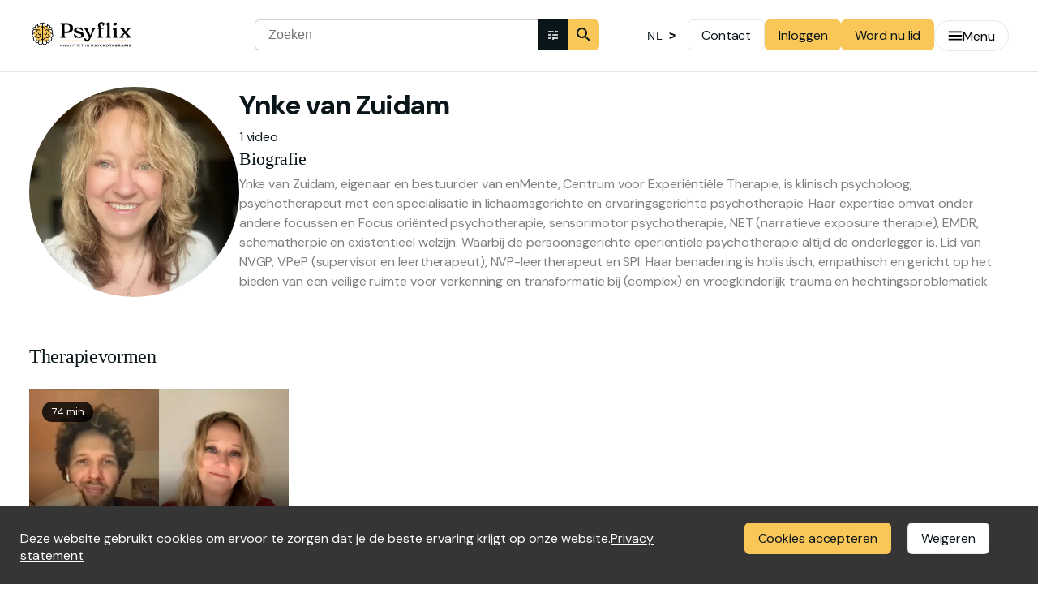

--- FILE ---
content_type: text/html; charset=utf-8
request_url: https://psyflix.net/speakers/ynke-van-zuidam
body_size: 20032
content:
<!DOCTYPE html><html lang="nl"><head><link rel="preconnect" href="https://player.vimeo.com"/><link rel="dns-prefetch" href="https://player.vimeo.com"/><link rel="preconnect" href="https://vimeo.com"/><link rel="dns-prefetch" href="https://vimeo.com"/><link rel="preconnect" href="https://fonts.gstatic.com" crossorigin /><meta name="viewport" content="width=device-width"/><meta charSet="utf-8"/><script>(function(w,d,s,l,i){w[l]=w[l]||[];w[l].push({'gtm.start':
                            new Date().getTime(),event:'gtm.js'});var f=d.getElementsByTagName(s)[0],
                            j=d.createElement(s),dl=l!='dataLayer'?'&l='+l:'';j.async=true;j.src=
                            'https://www.googletagmanager.com/gtm.js?id='+i+dl;f.parentNode.insertBefore(j,f);
                            })(window,document,'script','dataLayer','GTM-NF4PX9S8');</script><script>
                            !function(f,b,e,v,n,t,s)
                            {if(f.fbq)return;n=f.fbq=function(){n.callMethod?
                            n.callMethod.apply(n,arguments):n.queue.push(arguments)};
                            if(!f._fbq)f._fbq=n;n.push=n;n.loaded=!0;n.version='2.0';
                            n.queue=[];t=b.createElement(e);t.async=!0;
                            t.src=v;s=b.getElementsByTagName(e)[0];
                            s.parentNode.insertBefore(t,s)}(window, document,'script',
                            'https://connect.facebook.net/en_US/fbevents.js');
                            fbq('init', '1695636347860488');
                            fbq('track', 'PageView');
                        </script><link rel="preconnect" href="https://fonts.googleapis.com"/><link rel="preconnect" href="https://fonts.gstatic.com" crossorigin="anonymous"/><script async="" src="/vendor/dwc.bundle.js"></script><script defer="" src="/vendor/video.min.js"></script><script defer="" src="/vendor/silvermine-videojs-chromecast.min.js"></script><script defer="" src="/vendor/silvermine-videojs-airplay.min.js"></script><script defer="" type="text/javascript" src="https://www.gstatic.com/cv/js/sender/v1/cast_sender.js?loadCastFramework=1"></script><script defer="" src="https://cdn.jsdelivr.net/gh/DJ-PD/test/videojs-http-source-selector.js"></script><title>Ynke van Zuidam | Psyflix</title><meta name="description" content="Ynke van Zuidam, eigenaar en bestuurder van enMente, Centrum voor Experiëntiële Therapie, is klinisch psycholoog, psychotherapeut met een specialisatie in li..."/><meta name="next-head-count" content="14"/><link rel="preload" href="/_next/static/css/0144a78fdefff85c.css" as="style"/><link rel="stylesheet" href="/_next/static/css/0144a78fdefff85c.css" data-n-g=""/><noscript data-n-css=""></noscript><script defer="" nomodule="" src="/_next/static/chunks/polyfills-5cd94c89d3acac5f.js"></script><script src="/_next/static/chunks/webpack-03886edcfc39fc21.js" defer=""></script><script src="/_next/static/chunks/framework-15bedd8cc211166e.js" defer=""></script><script src="/_next/static/chunks/main-f7d64d9c2c9222b3.js" defer=""></script><script src="/_next/static/chunks/pages/_app-757fff8cde30a79e.js" defer=""></script><script src="/_next/static/chunks/pages/speakers/%5Bslug%5D-6607a2982156e1c3.js" defer=""></script><script src="/_next/static/606A4CJi9mac-8zkFFZ3S/_buildManifest.js" defer=""></script><script src="/_next/static/606A4CJi9mac-8zkFFZ3S/_ssgManifest.js" defer=""></script><script src="/_next/static/606A4CJi9mac-8zkFFZ3S/_middlewareManifest.js" defer=""></script><style data-href="https://fonts.googleapis.com/css2?family=DM+Sans:wght@400;500;700&family=Fraunces&display=optional">@font-face{font-family:'DM Sans';font-style:normal;font-weight:400;font-display:optional;src:url(https://fonts.gstatic.com/l/font?kit=rP2tp2ywxg089UriI5-g4vlH9VoD8CmcqZG40F9JadbnoEwAopxhTQ&skey=cd068b3e1b767e51&v=v17) format('woff')}@font-face{font-family:'DM Sans';font-style:normal;font-weight:500;font-display:optional;src:url(https://fonts.gstatic.com/l/font?kit=rP2tp2ywxg089UriI5-g4vlH9VoD8CmcqZG40F9JadbnoEwAkJxhTQ&skey=cd068b3e1b767e51&v=v17) format('woff')}@font-face{font-family:'DM Sans';font-style:normal;font-weight:700;font-display:optional;src:url(https://fonts.gstatic.com/l/font?kit=rP2tp2ywxg089UriI5-g4vlH9VoD8CmcqZG40F9JadbnoEwARZthTQ&skey=cd068b3e1b767e51&v=v17) format('woff')}@font-face{font-family:'Fraunces';font-style:normal;font-weight:400;font-display:optional;src:url(https://fonts.gstatic.com/l/font?kit=6NUh8FyLNQOQZAnv9bYEvDiIdE9Ea92uemAk_WBq8U_9v0c2Wa0K7iN7hzFUPJH58nib1603gg7S2nfgRYIctxujDQ&skey=2eca4ab215eafb9c&v=v38) format('woff')}@font-face{font-family:'DM Sans';font-style:normal;font-weight:400;font-display:optional;src:url(https://fonts.gstatic.com/s/dmsans/v17/rP2Yp2ywxg089UriI5-g4vlH9VoD8Cmcqbu6-K6z9mXgjU0.woff2) format('woff2');unicode-range:U+0100-02BA,U+02BD-02C5,U+02C7-02CC,U+02CE-02D7,U+02DD-02FF,U+0304,U+0308,U+0329,U+1D00-1DBF,U+1E00-1E9F,U+1EF2-1EFF,U+2020,U+20A0-20AB,U+20AD-20C0,U+2113,U+2C60-2C7F,U+A720-A7FF}@font-face{font-family:'DM Sans';font-style:normal;font-weight:400;font-display:optional;src:url(https://fonts.gstatic.com/s/dmsans/v17/rP2Yp2ywxg089UriI5-g4vlH9VoD8Cmcqbu0-K6z9mXg.woff2) format('woff2');unicode-range:U+0000-00FF,U+0131,U+0152-0153,U+02BB-02BC,U+02C6,U+02DA,U+02DC,U+0304,U+0308,U+0329,U+2000-206F,U+20AC,U+2122,U+2191,U+2193,U+2212,U+2215,U+FEFF,U+FFFD}@font-face{font-family:'DM Sans';font-style:normal;font-weight:500;font-display:optional;src:url(https://fonts.gstatic.com/s/dmsans/v17/rP2Yp2ywxg089UriI5-g4vlH9VoD8Cmcqbu6-K6z9mXgjU0.woff2) format('woff2');unicode-range:U+0100-02BA,U+02BD-02C5,U+02C7-02CC,U+02CE-02D7,U+02DD-02FF,U+0304,U+0308,U+0329,U+1D00-1DBF,U+1E00-1E9F,U+1EF2-1EFF,U+2020,U+20A0-20AB,U+20AD-20C0,U+2113,U+2C60-2C7F,U+A720-A7FF}@font-face{font-family:'DM Sans';font-style:normal;font-weight:500;font-display:optional;src:url(https://fonts.gstatic.com/s/dmsans/v17/rP2Yp2ywxg089UriI5-g4vlH9VoD8Cmcqbu0-K6z9mXg.woff2) format('woff2');unicode-range:U+0000-00FF,U+0131,U+0152-0153,U+02BB-02BC,U+02C6,U+02DA,U+02DC,U+0304,U+0308,U+0329,U+2000-206F,U+20AC,U+2122,U+2191,U+2193,U+2212,U+2215,U+FEFF,U+FFFD}@font-face{font-family:'DM Sans';font-style:normal;font-weight:700;font-display:optional;src:url(https://fonts.gstatic.com/s/dmsans/v17/rP2Yp2ywxg089UriI5-g4vlH9VoD8Cmcqbu6-K6z9mXgjU0.woff2) format('woff2');unicode-range:U+0100-02BA,U+02BD-02C5,U+02C7-02CC,U+02CE-02D7,U+02DD-02FF,U+0304,U+0308,U+0329,U+1D00-1DBF,U+1E00-1E9F,U+1EF2-1EFF,U+2020,U+20A0-20AB,U+20AD-20C0,U+2113,U+2C60-2C7F,U+A720-A7FF}@font-face{font-family:'DM Sans';font-style:normal;font-weight:700;font-display:optional;src:url(https://fonts.gstatic.com/s/dmsans/v17/rP2Yp2ywxg089UriI5-g4vlH9VoD8Cmcqbu0-K6z9mXg.woff2) format('woff2');unicode-range:U+0000-00FF,U+0131,U+0152-0153,U+02BB-02BC,U+02C6,U+02DA,U+02DC,U+0304,U+0308,U+0329,U+2000-206F,U+20AC,U+2122,U+2191,U+2193,U+2212,U+2215,U+FEFF,U+FFFD}@font-face{font-family:'Fraunces';font-style:normal;font-weight:400;font-display:optional;src:url(https://fonts.gstatic.com/l/font?kit=6NUh8FyLNQOQZAnv9bYEvDiIdE9Ea92uemAk_WBq8U_9v0c2Wa0K7iN7hzFUPJH58nib1603gg7S2nfgRYIctxuTBv7Vp05GNyXkb24&skey=2eca4ab215eafb9c&v=v38) format('woff');unicode-range:U+0102-0103,U+0110-0111,U+0128-0129,U+0168-0169,U+01A0-01A1,U+01AF-01B0,U+0300-0301,U+0303-0304,U+0308-0309,U+0323,U+0329,U+1EA0-1EF9,U+20AB}@font-face{font-family:'Fraunces';font-style:normal;font-weight:400;font-display:optional;src:url(https://fonts.gstatic.com/l/font?kit=6NUh8FyLNQOQZAnv9bYEvDiIdE9Ea92uemAk_WBq8U_9v0c2Wa0K7iN7hzFUPJH58nib1603gg7S2nfgRYIctxuTB_7Vp05GNyXkb24&skey=2eca4ab215eafb9c&v=v38) format('woff');unicode-range:U+0100-02BA,U+02BD-02C5,U+02C7-02CC,U+02CE-02D7,U+02DD-02FF,U+0304,U+0308,U+0329,U+1D00-1DBF,U+1E00-1E9F,U+1EF2-1EFF,U+2020,U+20A0-20AB,U+20AD-20C0,U+2113,U+2C60-2C7F,U+A720-A7FF}@font-face{font-family:'Fraunces';font-style:normal;font-weight:400;font-display:optional;src:url(https://fonts.gstatic.com/l/font?kit=6NUh8FyLNQOQZAnv9bYEvDiIdE9Ea92uemAk_WBq8U_9v0c2Wa0K7iN7hzFUPJH58nib1603gg7S2nfgRYIctxuTCf7Vp05GNyXk&skey=2eca4ab215eafb9c&v=v38) format('woff');unicode-range:U+0000-00FF,U+0131,U+0152-0153,U+02BB-02BC,U+02C6,U+02DA,U+02DC,U+0304,U+0308,U+0329,U+2000-206F,U+20AC,U+2122,U+2191,U+2193,U+2212,U+2215,U+FEFF,U+FFFD}</style></head><body><div id="__next"><noscript><iframe src="https://www.googletagmanager.com/ns.html?id=GTM-NF4PX9S8"
                            height="0" width="0" style="display:none;visibility:hidden"></iframe></noscript><noscript><img height="1" width="1" style="display:none"
                        src="https://www.facebook.com/tr?id=1695636347860488&ev=PageView&noscript=1"
                        /></noscript><div class="SiteLayout_SiteLayout__232vW SiteLayout"><div class="Header_Header__3gp0_ Header" style="pointer-events:auto"><div class="Header_logoAndBurger__13YBK"><div class="Logo Logo_Logo__1oTrw"><span><svg width="126" height="2.6rem" fill="none" xmlns="http://www.w3.org/2000/svg" viewBox="0 0 126 33"><g clip-path="url(#logo_quality_nl_footer_svg__a)"><path d="M45.856 3.261c-1.355 0-3.094.153-4.143.153-1.202 0-1.867-.076-2.48-.076-.563 0-.82.306-.82.612 0 1.046 1.638.46 1.638 2.22v12.605c0 1.76-1.637 1.174-1.637 2.22 0 .306.204.612.767.612.614 0 1.33-.077 2.532-.077 1.33 0 2.302.077 2.992.077.563 0 .768-.306.768-.612 0-1.149-2.047-.485-2.047-2.246V16.07c0-.587.18-.357 2.379-.357 6.036 0 8.337-2.577 8.337-6.124 0-3.93-2.89-6.328-8.286-6.328Zm-.409 10.742c-1.355 0-2.02-.255-2.02-1.046v-6.71c0-.485 0-1.25 2.148-1.25 3.018 0 4.833 1.53 4.833 4.592 0 2.756-1.457 4.414-4.961 4.414Zm11.887 7.961c.589 0 .64-.663 1.228-.663.435 0 1.56.51 3.325.51 3.094 0 5.422-1.505 5.422-4.006 0-2.781-2.686-3.623-5.473-4.26-2.302-.588-3.555-.843-3.555-1.991 0-.842.741-1.429 1.943-1.429 1.612 0 3.402.995 4.757 2.194.307.255.589.536.895.536.282 0 .537-.23.537-.587 0-.331-.28-.867-.588-1.378l-.895-1.428c-.332-.485-.588-.919-1.074-.919-.537 0-.537.51-.997.51-.435 0-1.56-.459-3.018-.459-2.686 0-4.604 1.582-4.604 3.7 0 2.602 2.813 3.521 5.422 4.108 2.174.51 3.632.765 3.632 2.067 0 .97-.921 1.786-2.455 1.786-1.995 0-3.837-1.225-5.422-2.781-.333-.307-.614-.536-.896-.536-.332 0-.588.23-.588.638 0 .408.256.816.665 1.684l.819 1.735c.204.433.434.97.92.97ZM81.362 8.798c-.588 0-1.228.077-1.918.077-.665 0-1.33-.077-1.867-.077-.512 0-.793.204-.793.613 0 .893 1.432.663 1.432 1.684 0 .408-.153.842-.435 1.582l-2.378 5.792-2.532-5.792c-.281-.69-.41-1.2-.41-1.506 0-1.174 1.382-.867 1.382-1.76 0-.409-.307-.613-.819-.613-.614 0-1.38.077-2.506.077-1.253 0-1.995-.077-2.66-.077-.41 0-.716.204-.716.587 0 .842 1.202.587 2.046 2.373l4.603 9.875-.05.102c-.614 1.505-1.33 2.475-2.2 2.475-.742 0-1.356-.562-2.225-1.812-.23-.332-.41-.46-.69-.46-.359 0-.615.358-.615.817 0 .817.487 2.552.921 3.088.256.357 1.049.586 1.918.586 2.046 0 3.58-1.454 4.655-4.005l4.552-10.691c.742-1.761 2.02-1.506 2.02-2.348 0-.383-.306-.587-.715-.587Zm10.214.102h-2.967c-.332-1.301-1.074-2.27-1.074-3.674 0-1.046.588-1.735 1.432-1.735.998 0 1.381.893 1.663 2.552.076.408.307.663.665.663.306 0 .562-.28.767-.612.563-.868.87-1.48.87-2.067 0-1.072-1.944-1.99-3.914-1.99-2.455 0-4.22 1.377-4.22 3.623 0 1.378.538 2.22.793 3.24H83.93c-.358 0-.537.153-.537.434 0 .23.051.51.077.663.05.358.23.51.562.51h1.688v8.166c0 1.964-1.56 1.327-1.56 2.322 0 .306.205.612.716.612.588 0 1.305-.077 2.43-.077 1.253 0 2.097.077 2.788.077.486 0 .69-.332.69-.612 0-1.098-1.995-.358-1.995-2.322v-8.165h2.686c.332 0 .511-.153.562-.51.026-.154.077-.434.077-.664 0-.28-.179-.434-.537-.434Zm3.777 12.707c.562 0 1.253-.077 2.352-.077 1.1 0 1.816.077 2.404.077.486 0 .717-.332.717-.612 0-.995-1.586-.358-1.586-2.322V3.21c0-.638-.153-1.071-.665-1.071-.256 0-.563.076-2.046.765-1.56.74-2.123 1.046-2.123 1.531 0 1.072 1.765.28 1.765 1.863v12.375c0 1.964-1.56 1.327-1.56 2.322 0 .306.204.612.742.612Zm9.999-15.182c1.509 0 2.763-1.173 2.763-2.296 0-.919-.768-1.506-1.688-1.506-1.535 0-2.711 1.225-2.711 2.348 0 .893.716 1.454 1.636 1.454Zm-1.56 15.182c.589 0 1.279-.077 2.379-.077s1.816.077 2.404.077c.486 0 .716-.332.716-.612 0-.995-1.586-.358-1.586-2.322v-8.93c0-.639-.179-1.047-.69-1.047-.23 0-.537.077-2.021.766-1.585.714-2.122 1.046-2.122 1.505 0 1.072 1.764.28 1.764 1.888v5.818c0 1.964-1.56 1.327-1.56 2.322 0 .306.205.612.716.612Zm19.727-2.628-3.401-4.134 3.222-3.674c.946-1.071 2.2-.944 2.2-1.786 0-.383-.307-.587-.716-.587-.589 0-1.356.077-2.046.077-.691 0-1.305-.077-1.867-.077-.486 0-.768.204-.768.613 0 .74 1.1.535 1.1 1.275 0 .306-.205.638-.588 1.046l-1.586 1.838-1.381-1.71c-.281-.332-.588-.74-.588-1.123 0-.816 1.023-.587 1.023-1.352 0-.383-.281-.587-.819-.587-.613 0-1.304.077-2.48.077-1.177 0-1.867-.077-2.532-.077-.384 0-.716.23-.716.587 0 .817 1.253.74 2.327 2.041l3.018 3.649-3.453 4.006c-1.048 1.2-2.327 1.097-2.327 1.94 0 .356.281.586.69.586.589 0 1.279-.077 1.995-.077.691 0 1.458.077 1.97.077.537 0 .818-.23.818-.612 0-.766-1.125-.536-1.125-1.302 0-.306.204-.638.537-1.02l1.943-2.322 1.765 2.194c.281.332.588.715.588 1.097 0 .868-1.074.587-1.074 1.353 0 .408.282.612.819.612.613 0 1.381-.077 2.557-.077 1.177 0 1.842.077 2.506.077.384 0 .717-.23.717-.587 0-.816-1.254-.74-2.328-2.041ZM38 32.949h.372v-.598l.687-.765 1.093 1.363h.441l-1.301-1.617 1.203-1.386h-.446l-1.43 1.603c-.103.111-.233.302-.247.32v-1.923H38v3.003Zm4.37.018h.372l.642-2.076c.06-.194.102-.463.102-.463s.046.269.107.463l.636 2.076h.372l1.008-3.02h-.376l-.702 2.107c-.06.186-.12.403-.12.403s-.047-.217-.103-.403l-.636-2.117H43.3l-.637 2.117c-.056.181-.102.403-.102.403s-.06-.222-.12-.403l-.703-2.108h-.371l1.003 3.021Zm3.732-.018h.38l.28-.584h1.844l.28.584h.376l-1.413-3.012h-.335l-1.412 3.012Zm.79-.885.553-1.168c.106-.222.218-.505.236-.542.02.037.135.324.238.542l.553 1.168h-1.58Zm3.434.885H52.6v-.325h-1.901v-2.678h-.372v3.003Zm3.455 0h.372v-3.003h-.372v3.003Zm2.605 0h.371V30.27h1.116v-.325h-2.607v.324h1.12v2.679Zm2.6 0h2.346v-.325h-1.975v-1.121h1.785v-.32h-1.785v-.913h1.905v-.324h-2.277v3.003Zm3.504 0h.372v-3.003h-.372v3.003Zm2.605 0h.372V30.27h1.115v-.325h-2.607v.324h1.12v2.679Zm4.262 0h.372v-3.003h-.372v3.003Zm1.73 0h.373v-2.424s.158.283.339.52l1.473 1.904h.381v-3.003h-.372v2.437s-.167-.282-.32-.486l-1.501-1.95h-.372v3.002Zm5.53 0h.651v-.686h.636c.888 0 1.353-.52 1.353-1.158 0-.64-.465-1.159-1.348-1.159h-1.292v3.003Zm.651-1.242v-1.205h.674c.38 0 .632.269.632.603 0 .333-.251.602-.637.602h-.669Zm4.206 1.292c.604 0 1.236-.282 1.236-.93 0-.645-.642-.844-1.176-.97-.297-.069-.516-.138-.516-.333 0-.227.298-.287.456-.287.306 0 .622.083.864.24l.237-.5c-.302-.199-.646-.32-1.101-.32-.577 0-1.12.288-1.12.867 0 .626.58.816 1.143.946.265.064.534.125.534.356 0 .236-.306.352-.557.352-.46 0-.749-.153-.99-.329l-.237.5c.167.135.506.408 1.227.408Zm3.272-.05h.651v-1.363l1.12-1.64h-.743l-.47.714c-.116.176-.232.38-.232.38s-.102-.2-.228-.38l-.488-.714h-.743l1.133 1.645v1.358Zm4.024.05c.46 0 .85-.166 1.138-.444l-.404-.454a.958.958 0 0 1-.72.31c-.535 0-.926-.43-.926-.968 0-.528.4-.955.948-.955.205 0 .414.051.62.227l.399-.435c-.27-.241-.642-.38-1.055-.38-.93 0-1.59.69-1.59 1.543 0 .866.66 1.556 1.59 1.556Zm2.15-.05h.65v-1.275h1.287v1.275h.65v-3.003h-.65v1.172h-1.288v-1.172h-.65v3.003Zm5.323.05c.93 0 1.594-.69 1.594-1.552 0-.857-.665-1.547-1.594-1.547-.93 0-1.594.69-1.594 1.547 0 .862.664 1.552 1.594 1.552Zm.004-.588c-.53 0-.92-.426-.92-.964 0-.532.395-.959.92-.959s.911.427.911.96c0 .537-.386.963-.91.963Zm3.512.538h.651v-2.447h1.022v-.556h-2.695v.556h1.022v2.447Zm2.719 0h.651v-1.275h1.287v1.275h.651v-3.003h-.651v1.172h-1.287v-1.172h-.651v3.003Zm3.837 0h2.421v-.556h-1.771v-.728h1.618v-.551h-1.618v-.612h1.705v-.556h-2.355v3.003Zm3.478 0h.65v-.682h.581c.089 0 .168-.009.256-.023l.464.705h.749l-.628-.885c.372-.2.572-.57.572-.955 0-.644-.465-1.163-1.352-1.163h-1.292v3.003Zm.65-1.237v-1.215h.664c.377 0 .642.27.642.612 0 .33-.265.602-.646.602h-.66Zm2.862 1.237h.665l.204-.478h1.53l.204.478h.66l-1.31-3.003h-.642l-1.311 3.003Zm1.069-.983.349-.857c.093-.227.209-.528.214-.537.004.009.121.31.214.537l.348.857h-1.125Zm3.186.983h.652v-.686h.636c.887 0 1.353-.52 1.353-1.158 0-.64-.466-1.159-1.348-1.159h-1.293v3.003Zm.652-1.242v-1.205h.673c.382 0 .632.269.632.603 0 .333-.25.602-.637.602h-.668Zm3.108 1.242h.651v-3.003h-.651v3.003Zm1.899 0h2.421v-.556h-1.771v-.728h1.618v-.551h-1.618v-.612h1.706v-.556h-2.356v3.003Z" class="logo_quality_nl_footer_svg__svg-black" fill="#000"></path><path d="M38.363 24.933H66.59l.246.68H38.363v-.68Zm37.753 0h49.714v.68H75.702l.414-.68Z" fill="#F9C758"></path><path d="M33 16.5C33 25.613 25.613 33 16.5 33S0 25.613 0 16.5 7.387 0 16.5 0 33 7.387 33 16.5Z" fill="#fff"></path><path d="M26.921 16.5c0 5.755-4.666 10.42-10.42 10.42-5.756 0-10.422-4.665-10.422-10.42 0-5.756 4.666-10.421 10.421-10.421 5.755 0 10.421 4.665 10.421 10.42Z" fill="#F9C758"></path><path d="M19.106 30.54c-.484 0-.945-.113-1.375-.331a3.06 3.06 0 0 1-1.046-.883l-.184-.245-.184.245c-.276.37-.634.672-1.046.883a2.978 2.978 0 0 1-1.375.33 3.033 3.033 0 0 1-2.92-2.228l-.068-.255-.243.103a2.312 2.312 0 0 1-2.341-.318 2.303 2.303 0 0 1-.804-1.26l-.03-.125-.124-.04a3.674 3.674 0 0 1-1.838-1.295 3.582 3.582 0 0 1-.725-2.171c0-.49.096-.968.289-1.417l.078-.181-.168-.104a3.21 3.21 0 0 1-1.106-1.139 3.158 3.158 0 0 1-.422-1.58c0-.69.218-1.346.629-1.896l.085-.115-.065-.126a3.936 3.936 0 0 1-.378-2.378c.123-.83.51-1.6 1.104-2.194l.124-.124-.088-.15a2.3 2.3 0 0 1 1.988-3.447h.25l-.02-.248a2.083 2.083 0 0 1 2.079-2.268c.186 0 .37.026.548.074l.234.064.051-.236c.085-.406.29-.78.588-1.078a2.17 2.17 0 0 1 1.542-.637c.216 0 .43.03.636.092l.197.06.078-.191c.04-.094.087-.186.145-.273.264-.41.67-.69 1.14-.786.206-.042.415-.063.625-.062.58 0 1.085.151 1.388.415l.152.133.151-.133c.296-.268.801-.42 1.382-.42.211 0 .427.02.624.062.47.096.877.376 1.14.787.058.087.107.178.145.272l.078.19.198-.059a2.209 2.209 0 0 1 1.47.073 2.17 2.17 0 0 1 1.293 1.55l.05.237.235-.065c.179-.048.363-.073.549-.073a2.087 2.087 0 0 1 2.08 2.268l-.022.247h.25a2.303 2.303 0 0 1 1.99 3.446l-.087.152.124.124a3.92 3.92 0 0 1 1.104 2.194 3.94 3.94 0 0 1-.379 2.378l-.064.126.085.114c.41.547.63 1.213.629 1.897 0 .555-.145 1.1-.42 1.58a3.229 3.229 0 0 1-1.106 1.139l-.168.103.078.181c.192.448.29.93.29 1.417 0 .79-.25 1.541-.726 2.172-.46.61-1.11 1.07-1.838 1.295l-.124.04-.03.125c-.122.497-.404.94-.804 1.26a2.312 2.312 0 0 1-2.34.319l-.244-.104-.069.254a3.039 3.039 0 0 1-2.924 2.233Zm-2.187-3.146v.004c.005.328.043.587.12.816a2.179 2.179 0 0 0 2.067 1.484 2.181 2.181 0 0 0 2.162-2.449 1.73 1.73 0 0 0-.05-.266l-.003-.01a2.07 2.07 0 0 0-.208-.52l-.101-.178-.189.08c-.188.08-.39.119-.596.119a1.519 1.519 0 0 1-1.081-.447.416.416 0 0 1-.124-.298.418.418 0 0 1 .26-.39.419.419 0 0 1 .46.092c.124.124.301.195.485.195.183 0 .36-.071.484-.195a.68.68 0 0 0 .148-.746.68.68 0 0 0-.148-.222.415.415 0 0 1-.124-.307.414.414 0 0 1 .135-.3.409.409 0 0 1 .278-.106c.122 0 .241.05.326.14a1.526 1.526 0 0 1 .31 1.642l-.048.116.075.104c.24.33.409.706.496 1.105l.012.053.032.04a1.45 1.45 0 0 0 1.14.549 1.456 1.456 0 0 0 1.21-.647c.163-.239.25-.522.248-.811a1.466 1.466 0 0 0-1.46-1.458.423.423 0 0 1 0-.844c1 0 1.88.64 2.188 1.588l.05.159h.218l.048-.02a2.792 2.792 0 0 0 1.61-2.523c0-.401-.083-.787-.249-1.149a2.766 2.766 0 0 0-1.055-1.208 2.751 2.751 0 0 0-1.32-.422l-.172-.01-.058.164a2.747 2.747 0 0 1-5.334-.91c0-.439.108-.874.313-1.264l.103-.197-.195-.108a1.719 1.719 0 0 1-.788-.94.423.423 0 0 1 .397-.56c.18 0 .34.115.4.285a.887.887 0 0 0 .792.597.888.888 0 0 0 .346-.05.879.879 0 0 0 .51-.453.893.893 0 0 0 .039-.683.421.421 0 0 1 .26-.535.418.418 0 0 1 .537.26 1.716 1.716 0 0 1-.077 1.325 1.713 1.713 0 0 1-1.106.92h-.066l-.07.068a1.923 1.923 0 0 0-.552 1.339c0 .5.192.97.541 1.328.346.355.817.56 1.313.57h.046a1.91 1.91 0 0 0 1.9-1.795 1.908 1.908 0 0 0-.865-1.699.421.421 0 1 1 .462-.704 2.738 2.738 0 0 1 1.237 2.018l.02.19.19.014a3.598 3.598 0 0 1 2.39 1.167l.126.138.16-.094a2.356 2.356 0 0 0 1.153-2.016c0-.35-.076-.69-.227-1.006a2.353 2.353 0 0 0-2.116-1.335.416.416 0 0 1-.42-.424.438.438 0 0 1 .44-.417h.003a3.182 3.182 0 0 1 1.586.435l.24.142.093-.26c.194-.55.232-1.14.11-1.71a3.104 3.104 0 0 0-.843-1.542 3.096 3.096 0 0 0-2.203-.91 3.102 3.102 0 0 0-1.74.53l-.181.12.112.189c.262.43.372.947.315 1.453a2.27 2.27 0 0 1-.659 1.362.424.424 0 0 1-.6 0 .422.422 0 0 1 .003-.596 1.443 1.443 0 0 0 .427-1.03 1.438 1.438 0 0 0-.427-1.029 1.452 1.452 0 0 0-1.033-.426 1.446 1.446 0 0 0-1.03.426.417.417 0 0 1-.298.124.423.423 0 0 1-.299-.72 2.288 2.288 0 0 1 1.627-.672c.388 0 .77.097 1.105.28l.133.073.119-.091a3.967 3.967 0 0 1 4.228-.395l.218.113.096-.227a1.448 1.448 0 0 0-.31-1.605 1.453 1.453 0 0 0-1.033-.427 1.447 1.447 0 0 0-1.03.427.42.42 0 0 1-.597 0 .42.42 0 0 1 0-.597c.03-.03.064-.062.099-.094l.027-.023.019-.032a.326.326 0 0 1 .057-.073l.002-.002a1.233 1.233 0 0 0 .365-.879 1.224 1.224 0 0 0-.365-.878 1.254 1.254 0 0 0-.984-.357c-.178.014-.35.068-.505.156-.168.096-.292.229-.393.346-.151.172-.259.33-.342.49l-.043.085.03.092a1.518 1.518 0 0 1-.368 1.564.42.42 0 0 1-.596 0 .424.424 0 0 1 0-.596.686.686 0 0 0-.223-1.116.68.68 0 0 0-.524 0 .68.68 0 0 0-.222.148.42.42 0 0 1-.597 0 .422.422 0 0 1 0-.596 1.528 1.528 0 0 1 1.772-.284l.19.096.11-.181a1.334 1.334 0 0 0-1.142-2.03c-.145 0-.288.023-.425.07-.177.059-.34.171-.47.33a.41.41 0 0 1-.094.082.414.414 0 0 1-.317.06.415.415 0 0 1-.248-.156L19.297 5l-.014-.018.005-.016-.005-.005V4.96a.414.414 0 0 1-.067-.392.514.514 0 0 0 .028-.225.999.999 0 0 0-.152-.436c-.19-.3-.433-.481-.72-.534a1.38 1.38 0 0 0-.239-.02c-.468 0-.879.231-1.067.603-.129.254-.129.54-.126.795v.152c-.007.315-.01.63-.012.947v.199c0 .179 0 .319-.002.516v.855l.193.032c.472.077.908.301 1.246.64a2.29 2.29 0 0 1 .615 2.146.424.424 0 0 1-.505.314c-.257-.06-.363-.19-.317-.392.117-.511-.046-1.13-.39-1.474a1.443 1.443 0 0 0-.532-.34l-.308-.112-.002 15.477.351-.218a1.442 1.442 0 0 0 .688-1.222.431.431 0 0 1 .354-.43c.023-.006.046-.006.069-.006a.423.423 0 0 1 .422.422 2.3 2.3 0 0 1-1.712 2.222l-.17.046v2.64l-.01.229Zm-5.187-.143a2.182 2.182 0 0 0 4.232.965 2.61 2.61 0 0 0 .12-.816v-.006l-.005-.223v-2.64l-.17-.045a2.301 2.301 0 0 1-1.712-2.222.422.422 0 0 1 .49-.417.43.43 0 0 1 .354.431 1.45 1.45 0 0 0 .689 1.224l.351.218-.002-15.477-.308.113a1.443 1.443 0 0 0-.535.34c-.344.343-.507.962-.39 1.473.046.2-.06.333-.316.392a.424.424 0 0 1-.505-.317c-.18-.779.05-1.581.615-2.145a2.277 2.277 0 0 1 1.246-.64l.193-.032v-.853c-.003-.2-.003-.34-.003-.518v-.2c0-.325-.004-.644-.01-.947v-.15c0-.253.001-.542-.127-.797-.188-.371-.6-.603-1.067-.603-.08 0-.161.007-.24.021-.288.053-.53.232-.72.534a.992.992 0 0 0-.151.436.557.557 0 0 0 .027.225.413.413 0 0 1-.066.392l-.005.004-.005.007-.015.019-.003.004a.408.408 0 0 1-.335.165.41.41 0 0 1-.323-.153 1.067 1.067 0 0 0-.47-.33 1.329 1.329 0 0 0-1.37.323 1.334 1.334 0 0 0-.199 1.637l.11.181.191-.096c.214-.108.451-.164.69-.163.41 0 .793.158 1.082.447a.42.42 0 0 1-.46.688.418.418 0 0 1-.137-.092.682.682 0 0 0-.746-.148.686.686 0 0 0-.222 1.116.42.42 0 0 1-.299.72.418.418 0 0 1-.298-.124 1.518 1.518 0 0 1-.367-1.564l.03-.092-.044-.084a2.426 2.426 0 0 0-.342-.491 1.545 1.545 0 0 0-.393-.346 1.225 1.225 0 0 0-.505-.156 1.264 1.264 0 0 0-.985.358 1.234 1.234 0 0 0-.364.878c0 .332.128.644.365.878l.002.002c.02.018.04.044.057.073l.019.033.027.022c.035.03.07.065.101.095a.425.425 0 0 1-.136.688.418.418 0 0 1-.46-.092 1.45 1.45 0 0 0-1.03-.427 1.452 1.452 0 0 0-1.034.427 1.44 1.44 0 0 0-.31 1.6l.097.227.218-.112a3.962 3.962 0 0 1 4.228.394l.119.092.133-.073c.333-.184.716-.28 1.104-.28a2.28 2.28 0 0 1 1.627.674.424.424 0 0 1-.136.688.418.418 0 0 1-.46-.092 1.45 1.45 0 0 0-1.031-.427 1.453 1.453 0 0 0-1.46 1.456 1.44 1.44 0 0 0 .427 1.03.425.425 0 0 1 0 .596.427.427 0 0 1-.597-.002 2.29 2.29 0 0 1-.658-1.362 2.317 2.317 0 0 1 .314-1.454l.113-.188-.182-.121a3.102 3.102 0 0 0-1.74-.53c-.833 0-1.615.323-2.203.91a3.104 3.104 0 0 0-.842 1.543 3.137 3.137 0 0 0 .11 1.708l.092.262.24-.142a3.169 3.169 0 0 1 1.587-.436h.002c.237 0 .439.19.44.417a.42.42 0 0 1-.42.424 2.349 2.349 0 0 0-2.115 1.335c-.15.314-.228.658-.227 1.006 0 .824.44 1.596 1.152 2.016l.16.094.127-.138a3.603 3.603 0 0 1 2.389-1.167l.19-.013.021-.19A2.731 2.731 0 0 1 9.595 17.1a.425.425 0 0 1 .643.442.423.423 0 0 1-.181.266c-.57.37-.9 1.02-.866 1.7.025.485.237.937.595 1.274.352.335.82.521 1.306.52h.045a1.893 1.893 0 0 0 1.313-.57 1.89 1.89 0 0 0 .542-1.328c0-.498-.202-.986-.553-1.34l-.067-.068h-.069a1.71 1.71 0 0 1-1.104-.922 1.714 1.714 0 0 1-.075-1.325.42.42 0 0 1 .537-.26.417.417 0 0 1 .26.537.888.888 0 0 0 .249.96.894.894 0 0 0 1.44-.37.425.425 0 0 1 .537-.262.425.425 0 0 1 .259.537c-.14.399-.42.733-.788.94l-.194.108.103.197c.204.39.311.823.312 1.263 0 1.511-1.23 2.743-2.745 2.743a2.751 2.751 0 0 1-2.59-1.832l-.056-.163-.173.009a2.78 2.78 0 0 0-2.623 2.777c0 1.075.631 2.066 1.609 2.522l.046.02h.218l.053-.158a2.29 2.29 0 0 1 2.187-1.589.422.422 0 0 1 0 .844 1.467 1.467 0 0 0-1.329.855 1.443 1.443 0 0 0 .12 1.415 1.455 1.455 0 0 0 1.209.647c.447 0 .863-.2 1.14-.548l.033-.042.011-.052c.089-.399.258-.775.496-1.106l.076-.103-.048-.117a1.526 1.526 0 0 1 .31-1.641.452.452 0 0 1 .325-.14.41.41 0 0 1 .413.406.416.416 0 0 1-.123.307.678.678 0 0 0-.2.484.68.68 0 0 0 .2.483c.123.124.3.195.484.195.183 0 .36-.07.484-.195a.42.42 0 0 1 .597 0 .418.418 0 0 1 0 .597 1.518 1.518 0 0 1-1.081.447c-.207 0-.406-.041-.597-.12l-.188-.08-.101.18a2.08 2.08 0 0 0-.21.52l-.004.013c-.024.09-.04.181-.05.273Z" fill="#000"></path></g><defs><clipPath id="logo_quality_nl_footer_svg__a"><path fill="#fff" d="M0 0h126v33H0z"></path></clipPath></defs></svg></span></div></div><div class="Header_searchbarAndToggle__EEWvu"><div class="Searchbar_Searchbar__3khF- Searchbar" id="headerSearchBar"><div class="searchOuter "><style data-emotion="css 1mkhhuj">.css-1mkhhuj .MuiTooltip-tooltip{max-width:450px;}</style><form class="Searchbar_wrapper__1ovwZ" aria-label=""><input placeholder="Zoeken" name="query"/><div class="Button_Button__3cHsu Button_default__xo1_b typography-button Button Searchbar_filterButton__1C6TM"><button class="Button_root__jpeqo Button-root" type="button"><div><span><span class="Icon_Icon__3onJk Icon_medium__3Ys2X Icon"><svg xmlns="http://www.w3.org/2000/svg" height="24" viewBox="0 -960 960 960" width="24" fill="#e8eaed"><path d="M440-120v-240h80v80h320v80H520v80h-80Zm-320-80v-80h240v80H120Zm160-160v-80H120v-80h160v-80h80v240h-80Zm160-80v-80h400v80H440Zm160-160v-240h80v80h160v80H680v80h-80Zm-480-80v-80h400v80H120Z"></path></svg></span></span></div></button></div><div class="Button_Button__3cHsu Button_primary__13XPh typography-button Button"><button class="Button_root__jpeqo Button-root" type="submit"><div><span class="Icon_Icon__3onJk Icon_large__OZcsa Icon"><svg class="Search_svg__MuiSvgIcon-root Search_svg__MuiSvgIcon-fontSizeMedium Search_svg__MuiBox-root Search_svg__css-1om0hkc" aria-hidden="true" viewBox="0 0 24 24" data-testid="SearchIcon"><path d="M15.5 14h-.79l-.28-.27A6.471 6.471 0 0 0 16 9.5 6.5 6.5 0 1 0 9.5 16c1.61 0 3.09-.59 4.23-1.57l.27.28v.79l5 4.99L20.49 19l-4.99-5zm-6 0C7.01 14 5 11.99 5 9.5S7.01 5 9.5 5 14 7.01 14 9.5 11.99 14 9.5 14z"></path></svg></span></div></button></div><div class="Searchbar_searchRemove__1_CXl"><svg xmlns="http://www.w3.org/2000/svg" viewBox="0 0 24 24"><path d="M19,6.41L17.59,5L12,10.59L6.41,5L5,6.41L10.59,12L5,17.59L6.41,19L12,13.41L17.59,19L19,17.59L13.41,12L19,6.41Z"></path></svg></div></form><style data-emotion="css 11023cx">.css-11023cx{z-index:1500;pointer-events:none;}.css-11023cx .MuiTooltip-tooltip{max-width:450px;}</style><style data-emotion="css ckb8n6">.css-ckb8n6{z-index:1500;pointer-events:none;}.css-ckb8n6 .MuiTooltip-tooltip{max-width:450px;}</style><div class="SearchFilterModal_filterContainer__3QFsd" style="display:none" role="dialog" aria-modal="true" aria-labelledby="filter-modal-title"><div class="SearchFilterModal_filterBody__16BoZ"><p id="filter-modal-title">Filteren</p></div></div></div><div class="Button_Button__3cHsu Button_primary__13XPh typography-button Button Searchbar_mobileTrigger__3QZhy"><button class="Button_root__jpeqo Button-root" type="button"><div><span class="Icon_Icon__3onJk Icon_large__OZcsa Icon"><svg class="Search_svg__MuiSvgIcon-root Search_svg__MuiSvgIcon-fontSizeMedium Search_svg__MuiBox-root Search_svg__css-1om0hkc" aria-hidden="true" viewBox="0 0 24 24" data-testid="SearchIcon"><path d="M15.5 14h-.79l-.28-.27A6.471 6.471 0 0 0 16 9.5 6.5 6.5 0 1 0 9.5 16c1.61 0 3.09-.59 4.23-1.57l.27.28v.79l5 4.99L20.49 19l-4.99-5zm-6 0C7.01 14 5 11.99 5 9.5S7.01 5 9.5 5 14 7.01 14 9.5 11.99 14 9.5 14z"></path></svg></span></div></button></div></div></div></div><div class="PortalLayout_content__hoIWc"><div class="Sidemenu_Sidemenu__2uH17 Sidemenu"><div class="sidemenu-backdrop"></div><div class="sidemenu-inner"><div><dwc-stack><div class="SidemenuBlock_SidemenuBlock__yJexK SidemenuBlock"><span class="SidemenuBlock_title__agcfR typography-headline2">Menu</span><div class="parentmenu"><a class="SidemenuLink_SidemenuLink__7sSRl SidemenuLink_withIcon__10bEh SidemenuLink LabeledLink" href="/videos"><div class="SidemenuLink_icon__QlsPb"><span class="Icon_Icon__3onJk Icon_large__OZcsa Icon"><svg class="Home_svg__MuiSvgIcon-root Home_svg__MuiSvgIcon-fontSizeMedium Home_svg__MuiBox-root Home_svg__css-1om0hkc" aria-hidden="true" viewBox="0 0 24 24" data-testid="HomeRoundedIcon"><path d="M10 20v-6h4v6h5v-8h3L12 3 2 12h3v8h5Z"></path></svg></span></div>Ontdekken</a></div><div class="parentmenu"><a class="SidemenuLink_SidemenuLink__7sSRl active SidemenuLink_withIcon__10bEh SidemenuLink LabeledLink" href="/speakers"><div class="SidemenuLink_icon__QlsPb"><span class="Icon_Icon__3onJk Icon_large__OZcsa Icon"><svg class="Speaker_svg__MuiSvgIcon-root Speaker_svg__MuiSvgIcon-fontSizeMedium Speaker_svg__MuiBox-root Speaker_svg__css-1om0hkc" aria-hidden="true" viewBox="0 0 24 24" data-testid="PersonRoundedIcon"><path d="M9 5a4 4 0 1 1 0 8 4 4 0 0 1 0-8Zm0 10c2.67 0 8 1.34 8 4v2H1v-2c0-2.66 5.33-4 8-4Zm7.76-9.64c2.02 2.2 2.02 5.25 0 7.27l-1.68-1.69c.84-1.18.84-2.71 0-3.89l1.68-1.69ZM20.07 2c3.93 4.05 3.9 10.11 0 14l-1.63-1.63c2.77-3.18 2.77-7.72 0-10.74L20.07 2Z"></path></svg></span></div>Sprekers</a></div><div class="parentmenu"><a class="SidemenuLink_SidemenuLink__7sSRl SidemenuLink_withIcon__10bEh SidemenuLink LabeledLink" href="/accreditations"><div class="SidemenuLink_icon__QlsPb"><span class="Icon_Icon__3onJk Icon_large__OZcsa Icon"><svg width="24" height="24" xmlns="http://www.w3.org/2000/svg"><path d="M14 2H7a2 2 0 0 0-2 2v14a2 2 0 0 0 2 2h3v3l2-1 2 1v-3h3a2 2 0 0 0 2-2V7m-5 8v2l-2-1-2 1v-2l-2-1 2-1v-2l2 1 2-1v2l2 1m-3-6V3.5L17.5 8H13Z"></path></svg></span></div>Accreditaties</a></div><div class="parentmenu"><a class="SidemenuLink_SidemenuLink__7sSRl SidemenuLink_withIcon__10bEh SidemenuLink LabeledLink" href="/participate"><div class="SidemenuLink_icon__QlsPb"><span class="Icon_Icon__3onJk Icon_large__OZcsa Icon"><svg width="25" height="25" viewBox="0 0 18 18" fill="none" xmlns="http://www.w3.org/2000/svg"><path d="M5.223 5.636h2.124c-.002.035-.005.07-.005.105v3.853c0 .386.124.743.333 1.036v4.03a.64.64 0 0 1-.639.64h-.972a.64.64 0 0 1-.64-.64v-4.369h-.2a.83.83 0 0 1-.83-.829V6.466c0-.459.371-.83.829-.83Z" fill="currentColor"></path><path d="M6.55 5.284a1.292 1.292 0 1 0 0-2.584 1.292 1.292 0 0 0 0 2.584Z" fill="#000"></path><path d="M9.128 4.675h3.412c.589 0 1.067.477 1.067 1.066v3.853c0 .589-.478 1.067-1.066 1.067h-.26v5.617a.822.822 0 0 1-.822.822h-1.25a.822.822 0 0 1-.821-.822V10.66h-.26a1.067 1.067 0 0 1-1.066-1.067V5.741c0-.589.478-1.066 1.066-1.066Zm2.608-.72a1.652 1.652 0 0 1-1.804 0A1.66 1.66 0 0 1 10.834.9a1.661 1.661 0 0 1 .902 3.055Z" fill="currentColor"></path></svg></span></div>Participeren</a></div></div><div class="SidemenuBlock_SidemenuBlock__yJexK SidemenuBlock"><div class="parentmenu"><a target="_blank" class="SidemenuLink_SidemenuLink__7sSRl SidemenuLink_withIcon__10bEh SidemenuLink LabeledLink" href="https://psyflixacademy.com"><div class="SidemenuLink_icon__QlsPb"><span class="Icon_Icon__3onJk Icon_large__OZcsa Icon"><svg width="24" height="24" xmlns="http://www.w3.org/2000/svg"><path d="M12 3 1 9l11 6 9-4.91V17h2V9M5 13.18v4L12 21l7-3.82v-4L12 17l-7-3.82Z"></path></svg></span></div>Academie</a></div><div class="parentmenu"><a class="SidemenuLink_SidemenuLink__7sSRl SidemenuLink_withIcon__10bEh SidemenuLink LabeledLink" href="/playlists"><div class="SidemenuLink_icon__QlsPb"><span class="Icon_Icon__3onJk Icon_large__OZcsa Icon"><svg fill="#fff" viewBox="0 0 256 256" xmlns="http://www.w3.org/2000/svg" stroke="#fff"><path d="M28 64a12 12 0 0 1 12-12h176a12 12 0 0 1 0 24H40a12 12 0 0 1-12-12Zm12 76h176a12 12 0 0 0 0-24H40a12 12 0 0 0 0 24Zm104 40H40a12 12 0 0 0 0 24h104a12 12 0 0 0 0-24Zm88 0h-12v-12a12 12 0 0 0-24 0v12h-12a12 12 0 0 0 0 24h12v12a12 12 0 0 0 24 0v-12h12a12 12 0 0 0 0-24Z"></path></svg></span></div>Mijn Playlists</a></div><div class="parentmenu"><a class="SidemenuLink_SidemenuLink__7sSRl SidemenuLink_withIcon__10bEh SidemenuLink LabeledLink" href="/webinars"><div class="SidemenuLink_icon__QlsPb"><span class="Icon_Icon__3onJk Icon_large__OZcsa Icon"><svg width="24" height="24" xmlns="http://www.w3.org/2000/svg"><path d="M21 3H3c-1.11 0-2 .89-2 2v12a2 2 0 0 0 2 2h5v2h8v-2h5a2 2 0 0 0 2-2V5a2 2 0 0 0-2-2Zm0 14H3V5h18m-5 6-7 4V7"></path></svg></span></div>Live Masterclasses</a></div></div><div class="SidemenuSeparator_SidemenuSeparator__3DqrZ"></div><div class="SidemenuBlock_SidemenuBlock__yJexK SidemenuBlock"><span class="SidemenuBlock_title__agcfR typography-headline2">Categorieen</span><div class="parentmenu"><a class="SidemenuLink_SidemenuLink__7sSRl SidemenuLink LabeledLink" href="/videos/category/wetenschappelijk-onderzoek"><div class="categoryIcon"><svg width="16" height="16" viewBox="0 0 16 16" fill="black" xmlns="http://www.w3.org/2000/svg"><path d="M10.28 4.94L7.22003 8L10.28 11.06L9.33336 12L5.33336 8L9.33336 4L10.28 4.94Z"></path></svg></div>Wetenschappelijk onderzoek</a></div><div class="parentmenu"><a class="SidemenuLink_SidemenuLink__7sSRl SidemenuLink LabeledLink" href="/videos/category/e-health-innovatie"><div class="categoryIcon"><svg width="16" height="16" viewBox="0 0 16 16" fill="black" xmlns="http://www.w3.org/2000/svg"><path d="M10.28 4.94L7.22003 8L10.28 11.06L9.33336 12L5.33336 8L9.33336 4L10.28 4.94Z"></path></svg></div>E-health &amp; Innovatie</a></div><div class="parentmenu"><a class="SidemenuLink_SidemenuLink__7sSRl SidemenuLink LabeledLink" href="/videos/category/diagnostiek"><div class="categoryIcon"><svg width="16" height="16" viewBox="0 0 16 16" fill="black" xmlns="http://www.w3.org/2000/svg"><path d="M10.28 4.94L7.22003 8L10.28 11.06L9.33336 12L5.33336 8L9.33336 4L10.28 4.94Z"></path></svg></div>Diagnostiek</a></div><div class="parentmenu"><a class="SidemenuLink_SidemenuLink__7sSRl SidemenuLink LabeledLink" href="/videos/category/doelgroep-behandelsetting"><div class="categoryIcon"><svg width="16" height="16" viewBox="0 0 16 16" fill="black" xmlns="http://www.w3.org/2000/svg"><path d="M10.28 4.94L7.22003 8L10.28 11.06L9.33336 12L5.33336 8L9.33336 4L10.28 4.94Z"></path></svg></div>Kind &amp; Jeugd</a></div><div class="parentmenu"><a class="SidemenuLink_SidemenuLink__7sSRl SidemenuLink LabeledLink" href="/videos/category/trauma"><div class="categoryIcon"><svg width="16" height="16" viewBox="0 0 16 16" fill="black" xmlns="http://www.w3.org/2000/svg"><path d="M10.28 4.94L7.22003 8L10.28 11.06L9.33336 12L5.33336 8L9.33336 4L10.28 4.94Z"></path></svg></div>Traumabehandeling</a></div><div class="parentmenu"><a class="SidemenuLink_SidemenuLink__7sSRl SidemenuLink LabeledLink" href="/videos/category/stoornissen"><div class="categoryIcon"><svg width="16" height="16" viewBox="0 0 16 16" fill="black" xmlns="http://www.w3.org/2000/svg"><path d="M10.28 4.94L7.22003 8L10.28 11.06L9.33336 12L5.33336 8L9.33336 4L10.28 4.94Z"></path></svg></div>Stoornissen/Doelgroep</a></div><div class="parentmenu"><a class="SidemenuLink_SidemenuLink__7sSRl SidemenuLink LabeledLink" href="/videos/category/therapievormen"><div class="categoryIcon"><svg width="16" height="16" viewBox="0 0 16 16" fill="black" xmlns="http://www.w3.org/2000/svg"><path d="M10.28 4.94L7.22003 8L10.28 11.06L9.33336 12L5.33336 8L9.33336 4L10.28 4.94Z"></path></svg></div>Therapievormen</a></div><div class="parentmenu"><a class="SidemenuLink_SidemenuLink__7sSRl SidemenuLink LabeledLink" href="/videos/category/rollenspelen"><div class="categoryIcon"><svg width="16" height="16" viewBox="0 0 16 16" fill="black" xmlns="http://www.w3.org/2000/svg"><path d="M10.28 4.94L7.22003 8L10.28 11.06L9.33336 12L5.33336 8L9.33336 4L10.28 4.94Z"></path></svg></div>Rollenspelen</a></div><div class="parentmenu"><a class="SidemenuLink_SidemenuLink__7sSRl SidemenuLink LabeledLink" href="/videos/category/persoonlijkheidsstoornissen"><div class="categoryIcon"><svg width="16" height="16" viewBox="0 0 16 16" fill="black" xmlns="http://www.w3.org/2000/svg"><path d="M10.28 4.94L7.22003 8L10.28 11.06L9.33336 12L5.33336 8L9.33336 4L10.28 4.94Z"></path></svg></div>Persoonlijkheidsstoornissen</a></div><div class="parentmenu"><a class="SidemenuLink_SidemenuLink__7sSRl SidemenuLink LabeledLink" href="/videos/category/patientvideo-s"><div class="categoryIcon"><svg width="16" height="16" viewBox="0 0 16 16" fill="black" xmlns="http://www.w3.org/2000/svg"><path d="M10.28 4.94L7.22003 8L10.28 11.06L9.33336 12L5.33336 8L9.33336 4L10.28 4.94Z"></path></svg></div>Patiëntvideo&#x27;s</a></div></div></dwc-stack></div></div></div><main><dwc-stack space="var(--s3)"><div class="SpeakerHeader_SpeakerHeader__2hJCW"><div class="SpeakerHeader_profilePicture___AzGf"><span style="box-sizing:border-box;display:inline-block;overflow:hidden;width:initial;height:initial;background:none;opacity:1;border:0;margin:0;padding:0;position:relative;max-width:100%"><span style="box-sizing:border-box;display:block;width:initial;height:initial;background:none;opacity:1;border:0;margin:0;padding:0;max-width:100%"><img style="display:block;max-width:100%;width:initial;height:initial;background:none;opacity:1;border:0;margin:0;padding:0" alt="" aria-hidden="true" src="[data-uri]"/></span><img alt="" src="[data-uri]" decoding="async" data-nimg="intrinsic" style="position:absolute;top:0;left:0;bottom:0;right:0;box-sizing:border-box;padding:0;border:none;margin:auto;display:block;width:0;height:0;min-width:100%;max-width:100%;min-height:100%;max-height:100%"/><noscript><img alt="" srcSet="/_next/image?url=https%3A%2F%2Fstorage.googleapis.com%2Fpsyflix-production%2FY_van_Zuidam_17e70301f0%2FY_van_Zuidam_17e70301f0.png&amp;w=384&amp;q=75 1x, /_next/image?url=https%3A%2F%2Fstorage.googleapis.com%2Fpsyflix-production%2FY_van_Zuidam_17e70301f0%2FY_van_Zuidam_17e70301f0.png&amp;w=640&amp;q=75 2x" src="/_next/image?url=https%3A%2F%2Fstorage.googleapis.com%2Fpsyflix-production%2FY_van_Zuidam_17e70301f0%2FY_van_Zuidam_17e70301f0.png&amp;w=640&amp;q=75" decoding="async" data-nimg="intrinsic" style="position:absolute;top:0;left:0;bottom:0;right:0;box-sizing:border-box;padding:0;border:none;margin:auto;display:block;width:0;height:0;min-width:100%;max-width:100%;min-height:100%;max-height:100%" loading="lazy"/></noscript></span></div><div class="SpeakerHeader_description__2-i_I"><dwc-stack space="var(--s-3)"><span class="SpeakerHeader_name__QhbQB">Ynke<!-- --> <!-- -->van Zuidam</span><span class="SpeakerHeader_secondLine__1miho typography-body1"><span>1 video</span></span></dwc-stack><dwc-stack space="var(--s-3)" className="SpeakerHeader_biographyContainer__5XvHR"><span class="typography-headline2">Biografie</span><p class="SpeakerHeader_biography__1xIX6">Ynke van Zuidam, eigenaar en bestuurder van enMente, Centrum voor Experiëntiële Therapie, is klinisch psycholoog, psychotherapeut met een specialisatie in lichaamsgerichte en ervaringsgerichte psychotherapie. Haar expertise omvat onder andere focussen en Focus oriënted psychotherapie, sensorimotor psychotherapie, NET (narratieve exposure therapie), EMDR, schematherpie en  existentieel welzijn. Waarbij de persoonsgerichte eperiëntiële psychotherapie altijd de onderlegger is. Lid van NVGP, VPeP (supervisor en leertherapeut), NVP-leertherapeut en SPI. Haar benadering is holistisch, empathisch en gericht op het bieden van een veilige ruimte voor verkenning en transformatie bij (complex) en vroegkinderlijk trauma en hechtingsproblematiek. </p><div class="SpeakerHeader_readMoreContainer__1YpNY SpeakerHeader_hidden__2A2Dc"><button class="SpeakerHeader_readMoreButton__yQZgI">Lees verder</button><div class="SpeakerHeader_readMoreDivider__2NCrI"></div></div><div class="SpeakerHeader_overlay__1N0lD SpeakerHeader_hiddenOverlay__15htB"></div></dwc-stack></div></div><div class="BaseReel_BaseReel__2512M BaseReel"><div class="BaseReel_header__2zFN_"><div><h2 class="typography-headline1"><span>Therapievormen</span></h2></div><div class="BaseReel_headerButtons__1gZnG"></div></div><button class="BaseReel_button__1ezRQ BaseReel_buttonPrev__Z16oa"><span class="Icon_Icon__3onJk Icon_medium__3Ys2X Icon"><svg class="ArrowLeft_svg__MuiSvgIcon-root ArrowLeft_svg__MuiSvgIcon-fontSizeMedium ArrowLeft_svg__MuiBox-root ArrowLeft_svg__css-1om0hkc" aria-hidden="true" viewBox="0 0 24 24" data-testid="ArrowBackIcon"><path d="M20 11H7.83l5.59-5.59L12 4l-8 8 8 8 1.41-1.41L7.83 13H20v-2z"></path></svg></span></button><div class="BaseReel_reelWrapper__3FxY3"><div class="swiper videosSwiper"><div class="swiper-wrapper"><div class="swiper-slide"><a class="VideoCard_VideoCard__2AUqw VideoCard"><div class="VideoCard_inner__3b7Mq" style="pointer-events:auto"><div class="VideoCard_wrapper__WF0UK"><div class="VideoCard_thumbnail__3Btmc"><span class="Tag_Tag__2ZBul Tag_opaque__Wg4fJ Tag">74 min</span><span style="box-sizing:border-box;display:block;overflow:hidden;width:initial;height:initial;background:none;opacity:1;border:0;margin:0;padding:0;position:absolute;top:0;left:0;bottom:0;right:0"><img src="[data-uri]" decoding="async" data-nimg="fill" style="position:absolute;top:0;left:0;bottom:0;right:0;box-sizing:border-box;padding:0;border:none;margin:auto;display:block;width:0;height:0;min-width:100%;max-width:100%;min-height:100%;max-height:100%"/><noscript><img sizes="100vw" srcSet="https://storage.googleapis.com/psyflix-production/small_thumbnail_focusing_0eb3d16b46/small_thumbnail_focusing_0eb3d16b46.png?width=300 640w, https://storage.googleapis.com/psyflix-production/small_thumbnail_focusing_0eb3d16b46/small_thumbnail_focusing_0eb3d16b46.png?width=300 750w, https://storage.googleapis.com/psyflix-production/small_thumbnail_focusing_0eb3d16b46/small_thumbnail_focusing_0eb3d16b46.png?width=300 828w, https://storage.googleapis.com/psyflix-production/small_thumbnail_focusing_0eb3d16b46/small_thumbnail_focusing_0eb3d16b46.png?width=300 1080w, https://storage.googleapis.com/psyflix-production/small_thumbnail_focusing_0eb3d16b46/small_thumbnail_focusing_0eb3d16b46.png?width=300 1200w, https://storage.googleapis.com/psyflix-production/small_thumbnail_focusing_0eb3d16b46/small_thumbnail_focusing_0eb3d16b46.png?width=300 1920w, https://storage.googleapis.com/psyflix-production/small_thumbnail_focusing_0eb3d16b46/small_thumbnail_focusing_0eb3d16b46.png?width=300 2048w, https://storage.googleapis.com/psyflix-production/small_thumbnail_focusing_0eb3d16b46/small_thumbnail_focusing_0eb3d16b46.png?width=300 3840w" src="https://storage.googleapis.com/psyflix-production/small_thumbnail_focusing_0eb3d16b46/small_thumbnail_focusing_0eb3d16b46.png?width=300" decoding="async" data-nimg="fill" style="position:absolute;top:0;left:0;bottom:0;right:0;box-sizing:border-box;padding:0;border:none;margin:auto;display:block;width:0;height:0;min-width:100%;max-width:100%;min-height:100%;max-height:100%" loading="lazy"/></noscript></span><div class="VideoCard_thumbnailOverlay__9Intw"><div class="VideoCard_tag__fsItT"></div><div class="VideoCard_info__3B6Mp"><div class="VideoCard_thumbActions__147BT"><button class="VideoCard_thumbAction__2x9BC" aria-label="Speel video af"><svg width="16" height="16" viewBox="0 0 16 16" fill="white" xmlns="http://www.w3.org/2000/svg"><path d="M5.33337 3.4267V12.76L12.6667 8.09336L5.33337 3.4267Z"></path></svg></button><style data-emotion="css 1e2dcm1">.css-1e2dcm1{z-index:1500;pointer-events:none;}</style><style data-emotion="css okvapm">.css-okvapm{z-index:1500;pointer-events:none;}</style><button class="VideoCard_thumbAction__2x9BC add-to-playlist" aria-label="Voeg toe aan playlist"><svg width="16" height="16" viewBox="0 0 24 24" fill="white" xmlns="http://www.w3.org/2000/svg"><path d="M4 12H20M12 4V20" stroke="white" stroke-width="2" stroke-linecap="round" stroke-linejoin="round"></path></svg></button><style data-emotion="css 1e2dcm1">.css-1e2dcm1{z-index:1500;pointer-events:none;}</style><style data-emotion="css okvapm">.css-okvapm{z-index:1500;pointer-events:none;}</style><div class="VideoCard_videotagcontainer__2um6D"><div class="VideoCard_videotag__1EX62">Masterclass/webinar</div></div></div><h3 class="VideoCard_headline__2dDCQ">Focusing</h3></div><div class="VideoCard_progressBar__3W2zb"></div></div></div><div style="display:none" class="VideoCard_detailContainer__3zYvw"><div class="VideoCard_speakers__xmIe_"><div class="SpeakerCluster_SpeakerCluster__2uI5a SpeakerCluster_large__1DJMa SpeakerCluster" style="width:calc(1 * calc(60rem/16 + 8px) - 0rem)"><div style="z-index:1"><div class="Avatar_Avatar__J0g-h Avatar_large__3wS9R Avatar"><div class="Avatar_inner__1P1iq"><span style="box-sizing:border-box;display:block;overflow:hidden;width:initial;height:initial;background:none;opacity:1;border:0;margin:0;padding:0;position:absolute;top:0;left:0;bottom:0;right:0"><img alt="" src="[data-uri]" decoding="async" data-nimg="fill" style="position:absolute;top:0;left:0;bottom:0;right:0;box-sizing:border-box;padding:0;border:none;margin:auto;display:block;width:0;height:0;min-width:100%;max-width:100%;min-height:100%;max-height:100%"/><noscript><img alt="" sizes="100vw" srcSet="https://storage.googleapis.com/psyflix-production/small_Y_van_Zuidam_17e70301f0/small_Y_van_Zuidam_17e70301f0.png?width=60 640w, https://storage.googleapis.com/psyflix-production/small_Y_van_Zuidam_17e70301f0/small_Y_van_Zuidam_17e70301f0.png?width=60 750w, https://storage.googleapis.com/psyflix-production/small_Y_van_Zuidam_17e70301f0/small_Y_van_Zuidam_17e70301f0.png?width=60 828w, https://storage.googleapis.com/psyflix-production/small_Y_van_Zuidam_17e70301f0/small_Y_van_Zuidam_17e70301f0.png?width=60 1080w, https://storage.googleapis.com/psyflix-production/small_Y_van_Zuidam_17e70301f0/small_Y_van_Zuidam_17e70301f0.png?width=60 1200w, https://storage.googleapis.com/psyflix-production/small_Y_van_Zuidam_17e70301f0/small_Y_van_Zuidam_17e70301f0.png?width=60 1920w, https://storage.googleapis.com/psyflix-production/small_Y_van_Zuidam_17e70301f0/small_Y_van_Zuidam_17e70301f0.png?width=60 2048w, https://storage.googleapis.com/psyflix-production/small_Y_van_Zuidam_17e70301f0/small_Y_van_Zuidam_17e70301f0.png?width=60 3840w" src="https://storage.googleapis.com/psyflix-production/small_Y_van_Zuidam_17e70301f0/small_Y_van_Zuidam_17e70301f0.png?width=60" decoding="async" data-nimg="fill" style="position:absolute;top:0;left:0;bottom:0;right:0;box-sizing:border-box;padding:0;border:none;margin:auto;display:block;width:0;height:0;min-width:100%;max-width:100%;min-height:100%;max-height:100%" loading="lazy"/></noscript></span></div></div></div></div></div><dwc-stack space="var(--s-3)"><h3 class="VideoCard_headline__2dDCQ">Focusing</h3><div class="VideoCard_description__-qYOB">Deze Masterclass zoomt in op de techniek van &#x27;focusing&#x27;: Wat voel je in je lichaam en hoe is dat gerelateerd aan de primaire (dikwijls onderliggende) emotie?

Oorspronkelijk stamt deze therapeutische houding uit de persoons experiëntiële psychotherapie en bouwt de EFT hierop voort. Meer en meer therapeuten realiseren zich gelukkig dat om bij de emoties te komen via het lichaam gewerkt moet worden.

Focusing is dan ook een zeer bruikbare houding en techniek voor alle therapeuten: ook binnen de schematherapie, CGT, EMDR en psychodynamische psychotherapie.</div></dwc-stack></div></div></div></a></div></div><div class="swiper-button-prev"></div><div class="swiper-button-next"></div></div></div><button class="BaseReel_button__1ezRQ BaseReel_buttonNext__32ole"><span class="Icon_Icon__3onJk Icon_medium__3Ys2X Icon"><svg class="ArrowRight_svg__MuiSvgIcon-root ArrowRight_svg__MuiSvgIcon-fontSizeMedium ArrowRight_svg__MuiBox-root ArrowRight_svg__css-1om0hkc" aria-hidden="true" viewBox="0 0 24 24" data-testid="ArrowForwardIcon"><path d="m12 4-1.41 1.41L16.17 11H4v2h12.17l-5.58 5.59L12 20l8-8z"></path></svg></span></button></div></dwc-stack></main></div></div></div><script id="__NEXT_DATA__" type="application/json">{"props":{"pageProps":{"_nextI18Next":{"initialI18nStore":{"nl":{"speaker":{"overview":{"title":"Onze sprekers"},"detail":{"no_videos":"Geen video's","one_video":"1 video","videos":"video's","biography":"Biografie","read_more":"Lees verder","read_less":"Lees minder"}},"video":{"common":{"id":"ID","title":"Titel","description":"Omschrijving","slug":"Slug","free_videos":"Gratis video's"},"progress":{"remaining":"resterend"},"overview":{"title":"Video-overzicht","sidemenu":{"title":"Menu","category_title":"Categorieen","home":"Ontdekken","speakers":"Sprekers","accreditations":"Accreditaties","webinars":"Live Masterclasses","learninghub":"Leerplein","participate":"Participeren"},"continueWatching":"Verder kijken","play":"Afspelen","topTen":"Top 10","recommended":"Aanbevolen voor jou"},"detail":{"episode_capitalized":"Aflevering","total_number_of_episodes":"afleveringen in totaal","description":"Samenvatting","share":{"title":"Deel deze aflevering","button":"Deel"},"target_audience":"Deze video is het meest geschikt voor","speakers_in_episode":"Spreker(s) in deze aflevering","tags":"Tags","type":"Type","episode_duration":"Duur aflevering","added_date":"Toevoegingsdatum","download_attachment":"Bijlage downloaden","start_elearning":"E-learning starten","new_start_elearning":"New e-learning","download_certificate":"Certificaat downloaden","certificate_basename":"Videocertificaat","elearning":{"launch_failed_title":"Starten e-learning mislukt","launch_failed_explanation":"Er heeft zich een fout voorgedaan tijdens het starten van de e-learning. Probeer het later opnieuw.","launch_failed_title_no_subscription":"Starten e-learning niet mogelijk","launch_failed_explanation_no_subscription":"Je kunt met jouw abonnement geen e-learnings starten. E-learnings zijn alleen beschikbaar voor het Professional Plus-abonnement.","launch_failed_close":"Sluiten","lunch_no_video_under_locale":"Het spijt ons maar de video die je hebt geselecteerd is niet beschikbaar in de door jou gekozen taal. Selecteer een andere taal of probeer een andere video.","no_vedio_detail":"Er is een probleem opgetreden bij het ophalen van informatie over deze video. Probeer het later opnieuw."},"doYouLikeThisVideo":"Wat vind je van deze video?","like":"Ik vind de video goed","dislike":"Ik vind de video minder","needHelp":"Hulp nodig bij de video?","contactUs":"Neem contact op","questionOrRemark":{"title":"Vraag/opmerking bij video '{{video}}'","explanation":"Vul hieronder je vraag of opmerking in. Wanneer je deze verstuurd proberen we zo snel mogelijk reactie te geven. Het systeem koppelt automatisch de juiste informatie over de betreffende video aan dit bericht."},"episodes_in_series":"Afleveringen in deze serie","also_interesting":"Wellicht ook interessant","related_videos":"Gerelateerde video's","subscription_missing":{"explanation":"Ga naar het overzicht van je abonnementen om een abonnement af te sluiten en daarmee toegang tot deze en vele andere video's te ontgrendelen.","to_overview":"Naar het overzicht van abonnementen"},"watch_video":"bekijk zonder e-learning","level":"Niveau"},"personalOverview":{"title":"Jouw persoonlijk overzicht"},"series":{"label":"Serie","one_season":"seizoen","seasons":"seizoenen","one_episode":"aflevering","episodes":"afleveringen","modal":{"season":"Seizoen","episodes_in_category":"Afleveringen die gaan over","all_episodes":"Alle afleveringen in deze serie","episode":"Aflevering","watched":"Bekeken"}},"new":"Nieuw","no_video_access":"Je hebt geen toegang tot deze video. Neem contact op met uw beheerder.","url_construction_error":"Er is een fout opgetreden bij het samenstellen van de URL. Probeer het later nog eens.","see_all_videos":"Bekijk alle video's"},"common":{"project":{"name":"Psyflix"},"units":{"time":{"second":"seconde","seconds":"seconden","minute":"minuut","minutes":"minuten","min":"min","year":"jaar","month":"maand"}},"i18n":{"english":"English","dutch":"Nederlands"},"mainMenu":{"home":"Home","webinars":"Masterclasses","prices":"Abonnementen","support":"FAQ","contactUs":"Contact","academy":"Academie","accreditation":"Accreditatie","info":"Info","participate":"Participeren","discover":"Ontdek ons platform"},"global":{"search":"Zoeken","menu":"Menu","loading":"Aan het laden…","noRecord":"Geen verslagen gevonden.","unexpectedError":"Er heeft zich een onverwachte fout voorgedaan. Probeer het later nogmaals.","login":"Inloggen","logout":"Uitloggen","account":"Account","personalOverviewLink":"Persoonlijk overzicht","from":"Van","to":"tot","email":"E-mailadres","videos":"Video's","speakers":"Sprekers","contact":"Contact","termsandconditions":"Algemene voorwaarden","privacystatement":"Privacy statement","phonetext":"Neem contact op bij vragen","ourplatform":"Ons platform","becomemember":"Word nu lid","tothevideos":"Naar de video's","loadingTooLongText":"Het laden van de pagina duurt langer dan verwacht. Klik hier om verder te gaan."},"payments":{"completed":"Betaling geslaagd","completedExplanation":"Jouw betaling is geslaagd! Fijn dat je hebt besloten lid te worden, klik op de knop hieronder om snel naar de videos te gaan.","completedToTheVideos":"Naar de video's","failed":"Betaling mislukt","failedExplanation":"Helaas, de betaling is mislukt. Mocht je alsnog lid willen worden, dan kun je vanuit jouw gebruikersprofiel opnieuw een bestelling plaatsen.","failedToTheProfile":"Naar je gebruikersprofiel","expired":"Betaling verlopen","expiredExplanation":"Je betaling duurde te lang, waardoor deze afgebroken moest worden. Mocht je alsnog lid willen worden, dan kun je vanuit jouw gebruikersprofiel opnieuw een bestelling plaatsen.","expiredToTheProfile":"Naar je gebruikersprofiel","canceled":"Betaling afgebroken","canceledExplanation":"Je hebt de betaling afgebroken. Mocht je alsnog lid willen worden, dan kun je vanuit jouw gebruikersprofiel opnieuw een bestelling plaatsen.","canceledToTheProfile":"Naar je gebruikersprofiel","processing":"Betaling wordt verwerkt...","processingExplanation":"Het verwerken van je betaling duurt wat langer dan normaal, deze pagina ververst automatisch als er meer informatie bekend is.","processingFailed":"Op dit moment is het niet mogelijk de status van je betaling op te halen. Dat vinden we heel vervelend. Kom op een later moment terug, of neem contact op met de klantenservice.","trial":"Proefabonnement","columns":{"duration":"Looptijd","subscriptionType":"Soort abonnement","status":"Status","actions":"Acties"}},"questionOrRemark":{"replyExplanation":"Je krijgt antwoord via e-mail op \"{{emailaddress}}\".","close":"Sluiten","submit":"Verzenden","unexpectedError":"Er heeft zich een onverwachte fout voorgedaan.","successFeedback":"Je vraag/verzoek is succesvol verzonden. We komen hier zo spoedig mogelijk op terug.","autocloseInstruction":"Deze popup sluit automatisch na {{seconds}} seconden."},"errors":{"application::organization.organization.addUserToOrganizationWithSubscription.NO_ACCESS":"Je mag geen gebruikers aan deze organisatie toevoegen","application::organization.organization.addUserToOrganizationWithSubscription.NO_SEAT_AVAILABLE":"Er zijn geen zitplaatsen meer beschikbaar. Wilt u het aantal zitplaatsen uitbreiden? Stuur ons een mail naar info@psyflix.net.","application::organization.organization.addUserToOrganizationWithSubscription.USER_ALREADY_EXISTS":"Er bestaat al een gebruiker met dit e-mailadres, deze kan niet aan de organisatie toegevoegd worden.","application::video.video.getVideoBySlugIfUserHasAccess.VIDEO_NOT_ACCESSIBLE_NO_SUBSCRIPTION":"Je hebt geen abonnement, of jouw abonnement geeft geen toegang tot deze video.","application::psyflixuser.psyflixuser.registerPsyflixuser.EMAILADDRESS_NOT_AVAILABLE":"Je kunt dit e-mailadres niet gebruiken. Als je al een account hebt kun je met je bestaande account inloggen. Wachtwoord vergeten? Gebruik dan de wachtwoord-vergeten-functionaliteit op het inlogscherm.","application::learningplan.learningplan.getActiveLearningplansForUser.LEARNINGPLAN_NOT_ACCESSIBLE_NO_SUBSCRIPTION":"Het Leerplein is alleen toegankelijk met een actief abonnement. Je kunt een abonnnement afsluiten via je Profiel-pagina."},"upload":{"invalid":"Selecteer eerst uw bestand"},"login_register_modal":{"title":"Meld je aan om deze video te bekijken.","paragraph":"Deze video en 900+ andere video’s zijn alleen te bekijken als je bent aangemeld. Log snel in of word lid."},"trial_subscription":{"getAccess":"Krijg nu toegang tot 10 gratis video's"},"landing":{"follow_us":"Volg ons op"},"category_tag_prefix":"Duik in de uitgebreide","category_tag_postfix":"bronnen over psyflix","info_footer_title":"Vul je interesses in en krijg","info_footer_title_2":"gepersonaliseerde content","info_footer_subtitle":"Vul je interesses en functie in, en krijg meer gepersonaliseerde content te zien.","info_footer_button":"PERSONALISEER MIJN ACCOUNT","//playlist section":"//playlist section","add_new_playlist":"Voeg playlist toe","find_a_playlist":"Zoek playlist ","new_playlist":"Nieuwe playlist","play_video":"Speel video af","add_to_playlist":"Voeg toe aan playlist","add_to_favourite":"Voeg toe aan favorieten","favourite:":"Favorieten","watch_later":"Bekijk late","no_video_message":"Er zijn nog geen video's in deze playlist. Voeg video's toe.","playlist":{"defaults":{"Favourite":"Favoriet","Watch Later":"Bekijk later"},"name":"Playlist","my_playlists":"Mijn Playlists","create_new_playlist":"Creëer nieuwe playlist","psyflix_playlists":"Psyflix Playlists","newest_to_oldest":"Nieuwste naar oudste","oldest_to_newest":"Oudste naar nieuwste","delete_playlist":"Verwijderen uit mijn playlist","playlist_deleted":"Playlist verwijderd","add_to_your_playlist":"Voeg één van onze playlists toe aan de jouwe","create_your_own_playlist":"Creëer je eigen playlist","playlist_name":"Playlist naam","create_playlist":"Creëer playlist","next_step":"Volgende stap","add_to_my_playlist":"Voeg toe aan mijn playlist","psyflix_playlist":"Psyflix Playlist","playlist_already_exists":"Playlist bestaat al ","added_to_playlist":"Video toegevoegd aan playlist","removed_from_playlist":"verwijderd uit playlist","remove_video_from_playlist":"Video uit playlist verwijderen","no_video_in_playlist":"Er is geen video beschikbaar in de afspeellijst. Ga naar de videopagina om een ​​video toe te voegen aan de playlist.","go_to_video":"Naar de video’s","favourites":"Favorieten","no_video_in_psyflix_playlist":"Er is geen video beschikbaar in de afspeellijst.","search_video_here":"Zoek hier naar video"},"skip":"Sla over","back":"Terug","suggestions":"Suggesties","search_result":"Zoekresultaten","go_back":"Ga terug","something_went_wrong":"Er is iets misgegaan","continue":"Doorgaan","info_footer_title_preferred_language":"Vul je interesses in en geef je taalvoorkeur op","info_footer_button_profile":"BEWERK MIJN PROFIEL","app_download_footer_title":"De nieuwe Psyflix App is nu beschikbaar! Download nu via","app_download_footer_button_applestore":"App Store","app_download_footer_button_playstore":"Google Play","app_download_mobile_header":"Psyflix werkt nog beter in de app","app_download_mobile_content":"Eenvoudig inloggen, video's streamen en door je apps browsen terwijl je kijkt of luistert? Het kan allemaal met de Psyflix app.","evidence_link_label":"LINK NAAR DE ZORGSTANDAARD","cookieConsent":{"acceptCookies":"Cookies accepteren","declineCookies":"Weigeren","cookieConsentText":"Deze website gebruikt cookies om ervoor te zorgen dat je de beste ervaring krijgt op onze website.","privacyStatement":"Privacy statement"}},"search":{"overview":{"title":"Zoekresultaten voor","queryTooShort":"Uw zoekopdracht is te beperkt. Voer een specifiekere zoekopdracht in om te zoeken.","searching":"Aan het zoeken...","search_error":"Er heeft zich een onverwachte fout voorgedaan. Probeer het later nog eens.","no_videos_found":"Geen video's gevonden","no_videos_found_with_term":"Geen resultaten gevonden voor '{{searchTerm}}'. Controleer uw spelling of probeer vergelijkbare termen.","no_videos_found_for_filters":"Geen video's gevonden voor de geselecteerde filters."},"filters":{"Level":"Niveau","Position":"Functie","Type":"Type","Interest":"Interesses","Duration":"Duur","Filters":"Filteren","clear_all":"Alles wissen","Accreditation":"Accreditatie","All":"Alles","hour":"uur","mins":"minuten","Advanced":"Gevorderd","Beginner":"Beginner","Intermediate":"Gemiddeld","Language":"Ondertitels Taal"}}}},"userConfig":{"i18n":{"defaultLocale":"nl","locales":["nl","en","nl-BE","en-GB","en-US","fr-FR","de-DE","pl-PL","it-IT","es-ES","pt-PT","fi-FI","sv-SE","da-DK","nb-NO"],"localeDetection":false},"default":{"i18n":{"defaultLocale":"nl","locales":["nl","en","nl-BE","en-GB","en-US","fr-FR","de-DE","pl-PL","it-IT","es-ES","pt-PT","fi-FI","sv-SE","da-DK","nb-NO"],"localeDetection":false}}}},"speaker":{"documentId":"aaxax4z85m6zi2excan7wyqv","slug":"ynke-van-zuidam","first_name":"Ynke","last_name":"van Zuidam","title":null,"biography":"Ynke van Zuidam, eigenaar en bestuurder van enMente, Centrum voor Experiëntiële Therapie, is klinisch psycholoog, psychotherapeut met een specialisatie in lichaamsgerichte en ervaringsgerichte psychotherapie. Haar expertise omvat onder andere focussen en Focus oriënted psychotherapie, sensorimotor psychotherapie, NET (narratieve exposure therapie), EMDR, schematherpie en  existentieel welzijn. Waarbij de persoonsgerichte eperiëntiële psychotherapie altijd de onderlegger is. Lid van NVGP, VPeP (supervisor en leertherapeut), NVP-leertherapeut en SPI. Haar benadering is holistisch, empathisch en gericht op het bieden van een veilige ruimte voor verkenning en transformatie bij (complex) en vroegkinderlijk trauma en hechtingsproblematiek. ","profile_picture":{"url":"https://storage.googleapis.com/psyflix-production/Y_van_Zuidam_17e70301f0/Y_van_Zuidam_17e70301f0.png","__typename":"UploadFile"},"header_picture":null,"sociallinks":[],"speakerspecialties":[],"locale":"nl","__typename":"Speaker"},"numberOfVideos":1,"reels":[{"__typename":"ComponentReelsVideosReel","title":"Therapievormen","videos":[{"documentId":"krhmsfnnjsrs3d5381hbm94p","title":"Focusing","description":"Deze Masterclass zoomt in op de techniek van 'focusing': Wat voel je in je lichaam en hoe is dat gerelateerd aan de primaire (dikwijls onderliggende) emotie?\n\nOorspronkelijk stamt deze therapeutische houding uit de persoons experiëntiële psychotherapie en bouwt de EFT hierop voort. Meer en meer therapeuten realiseren zich gelukkig dat om bij de emoties te komen via het lichaam gewerkt moet worden.\n\nFocusing is dan ook een zeer bruikbare houding en techniek voor alle therapeuten: ook binnen de schematherapie, CGT, EMDR en psychodynamische psychotherapie.","remote_id":"888026053","slug":"focusing","duration_seconds":4394,"locale":"nl","thumbnail":{"url":"https://storage.googleapis.com/psyflix-production/thumbnail_focusing_0eb3d16b46/thumbnail_focusing_0eb3d16b46.png","__typename":"UploadFile"},"videotags":[{"title":"EFT","__typename":"Videotag"},{"title":"Emoties","__typename":"Videotag"},{"title":"Focus","__typename":"Videotag"},{"title":"Focusing","__typename":"Videotag"},{"title":"Persoonsgericht","__typename":"Videotag"},{"title":"Experiëntieel","__typename":"Videotag"}],"videotype":{"singular":"Masterclass/webinar","__typename":"Videotype"},"speakers":[{"documentId":"aaxax4z85m6zi2excan7wyqv","slug":"ynke-van-zuidam","first_name":"Ynke","last_name":"van Zuidam","profile_picture":{"url":"https://storage.googleapis.com/psyflix-production/Y_van_Zuidam_17e70301f0/Y_van_Zuidam_17e70301f0.png","__typename":"UploadFile"},"speakerspecialties":[],"locale":"nl","__typename":"Speaker"}],"accreditation":null,"evidence_based_label":null,"subtitlelanguages":[],"__typename":"Video","videosubcategories":[{"title":"Persoonsgerichte experiëntiële psychotherapie (PEP) - Emotion Focused Therapy (EFT-I)","technical_title":null,"locale":"nl","videocategory":{"title":"Therapievormen","technical_title":"Therapievormen","slug":"therapievormen","locale":"nl","__typename":"Videocategory"},"__typename":"Videosubcategory"}]}]}],"categories":[{"title":"Wetenschappelijk onderzoek","technical_title":null,"slug":"wetenschappelijk-onderzoek","locale":"nl","__typename":"Videocategory"},{"title":"E-health \u0026 Innovatie","technical_title":"E-health \u0026 Innovatie","slug":"e-health-innovatie","locale":"nl","__typename":"Videocategory"},{"title":"Diagnostiek","technical_title":"Diagnostiek","slug":"diagnostiek","locale":"nl","__typename":"Videocategory"},{"title":"Kind \u0026 Jeugd","technical_title":"Doelgroep \u0026 Behandelsetting","slug":"doelgroep-behandelsetting","locale":"nl","__typename":"Videocategory"},{"title":"Traumabehandeling","technical_title":"Trauma","slug":"trauma","locale":"nl","__typename":"Videocategory"},{"title":"Stoornissen/Doelgroep","technical_title":"Stoornissen/Doelgroep","slug":"stoornissen","locale":"nl","__typename":"Videocategory"},{"title":"Therapievormen","technical_title":"Therapievormen","slug":"therapievormen","locale":"nl","__typename":"Videocategory"},{"title":"Rollenspelen","technical_title":"Rollenspelen","slug":"rollenspelen","locale":"nl","__typename":"Videocategory"},{"title":"Persoonlijkheidsstoornissen","technical_title":"Persoonlijkheids stoornissen","slug":"persoonlijkheidsstoornissen","locale":"nl","__typename":"Videocategory"},{"title":"Patiëntvideo's","technical_title":null,"slug":"patientvideo-s","locale":"nl","__typename":"Videocategory"}],"metaData":null},"__N_SSG":true},"page":"/speakers/[slug]","query":{"slug":"ynke-van-zuidam"},"buildId":"606A4CJi9mac-8zkFFZ3S","isFallback":false,"gsp":true,"locale":"nl","locales":["nl","en","nl-BE","en-GB","en-US","fr-FR","de-DE","pl-PL","it-IT","es-ES","pt-PT","fi-FI","sv-SE","da-DK","nb-NO"],"defaultLocale":"nl","scriptLoader":[]}</script></body></html>

--- FILE ---
content_type: text/css; charset=UTF-8
request_url: https://psyflix.net/_next/static/css/0144a78fdefff85c.css
body_size: 61206
content:
@charset "UTF-8";@import url("https://fonts.googleapis.com/css2?family=DM+Sans:opsz,wght@9..40,400;9..40,700&family=Fraunces:ital,opsz,wght@0,9..144,300;0,9..144,500;0,9..144,600;0,9..144,700;1,9..144,300&display=swap");html{font-size:100%;scroll-behavior:smooth}body{padding:0;margin:0;min-width:350px;font-family:var(--font-family-body);-webkit-font-smoothing:antialiased;-moz-osx-font-smoothing:grayscale;color:var(--theme-text);overflow-y:var(--body-overflow-override,var(--body-overflow))}a{color:inherit;text-decoration:none;outline:none}h1,h2,h3,h4,h5,h6,ol,p,ul{margin:0;padding:0}*{-webkit-box-sizing:border-box;-moz-box-sizing:border-box;box-sizing:border-box}.typography-overline{font-family:var(--typography-overline-font-family);font-size:var(--typography-overline-font-size);line-height:var(--typography-overline-line-height);font-weight:var(--typography-overline-font-weight);letter-spacing:var(--typography-overline-letter-spacing);-webkit-text-decoration:var(--typography-overline-text-decoration);-moz-text-decoration:var(--typography-overline-text-decoration);text-decoration:var(--typography-overline-text-decoration);text-transform:var(--typography-overline-text-transform)}.typography-headline0{font-family:var(--typography-headline0-font-family);font-size:var(--typography-headline0-font-size);line-height:var(--typography-headline0-line-height);font-weight:var(--typography-headline0-font-weight);letter-spacing:var(--typography-headline0-letter-spacing);-webkit-text-decoration:var(--typography-headline0-text-decoration);-moz-text-decoration:var(--typography-headline0-text-decoration);text-decoration:var(--typography-headline0-text-decoration);text-transform:var(--typography-headline0-text-transform)}.typography-headline1,h1{font-family:var(--typography-headline1-font-family);font-size:var(--typography-headline1-font-size);line-height:var(--typography-headline1-line-height);font-weight:var(--typography-headline1-font-weight);letter-spacing:var(--typography-headline1-letter-spacing);-webkit-text-decoration:var(--typography-headline1-text-decoration);-moz-text-decoration:var(--typography-headline1-text-decoration);text-decoration:var(--typography-headline1-text-decoration);text-transform:var(--typography-headline1-text-transform)}.typography-headline2,h2{font-family:var(--typography-headline2-font-family);font-size:var(--typography-headline2-font-size);line-height:var(--typography-headline2-line-height);font-weight:var(--typography-headline2-font-weight);letter-spacing:var(--typography-headline2-letter-spacing);-webkit-text-decoration:var(--typography-headline2-text-decoration);-moz-text-decoration:var(--typography-headline2-text-decoration);text-decoration:var(--typography-headline2-text-decoration);text-transform:var(--typography-headline2-text-transform)}.typography-headline3,h3{font-family:var(--typography-headline3-font-family);font-size:var(--typography-headline3-font-size);line-height:var(--typography-headline3-line-height);font-weight:var(--typography-headline3-font-weight);letter-spacing:var(--typography-headline3-letter-spacing);-webkit-text-decoration:var(--typography-headline3-text-decoration);-moz-text-decoration:var(--typography-headline3-text-decoration);text-decoration:var(--typography-headline3-text-decoration);text-transform:var(--typography-headline3-text-transform)}.typography-headline4,h4{font-family:var(--typography-headline4-font-family);font-size:var(--typography-headline4-font-size);line-height:var(--typography-headline4-line-height);font-weight:var(--typography-headline4-font-weight);letter-spacing:var(--typography-headline4-letter-spacing);-webkit-text-decoration:var(--typography-headline4-text-decoration);-moz-text-decoration:var(--typography-headline4-text-decoration);text-decoration:var(--typography-headline4-text-decoration);text-transform:var(--typography-headline4-text-transform)}.typography-subtitle1{font-family:var(--typography-subtitle1-font-family);font-size:var(--typography-subtitle1-font-size);line-height:var(--typography-subtitle1-line-height);font-weight:var(--typography-subtitle1-font-weight);letter-spacing:var(--typography-subtitle1-letter-spacing);-webkit-text-decoration:var(--typography-subtitle1-text-decoration);-moz-text-decoration:var(--typography-subtitle1-text-decoration);text-decoration:var(--typography-subtitle1-text-decoration);text-transform:var(--typography-subtitle1-text-transform)}.typography-subtitle2{font-family:var(--typography-subtitle2-font-family);font-size:var(--typography-subtitle2-font-size);line-height:var(--typography-subtitle2-line-height);font-weight:var(--typography-subtitle2-font-weight);letter-spacing:var(--typography-subtitle2-letter-spacing);-webkit-text-decoration:var(--typography-subtitle2-text-decoration);-moz-text-decoration:var(--typography-subtitle2-text-decoration);text-decoration:var(--typography-subtitle2-text-decoration);text-transform:var(--typography-subtitle2-text-transform)}.typography-body1,dl,ol,p,ul{color:var(--body-ink-color);font-family:var(--typography-body1-font-family);font-size:var(--typography-body1-font-size);line-height:var(--typography-body1-line-height);font-weight:var(--typography-body1-font-weight);letter-spacing:var(--typography-body1-letter-spacing);-webkit-text-decoration:var(--typography-body1-text-decoration);-moz-text-decoration:var(--typography-body1-text-decoration);text-decoration:var(--typography-body1-text-decoration);text-transform:var(--typography-body1-text-transform)}.typography-body2{font-family:var(--typography-body2-font-family);font-size:var(--typography-body2-font-size);line-height:var(--typography-body2-line-height);font-weight:var(--typography-body2-font-weight);letter-spacing:var(--typography-body2-letter-spacing);-webkit-text-decoration:var(--typography-body2-text-decoration);-moz-text-decoration:var(--typography-body2-text-decoration);text-decoration:var(--typography-body2-text-decoration);text-transform:var(--typography-body2-text-transform)}.typography-button,button{font-family:var(--typography-button-font-family);font-size:var(--typography-button-font-size);line-height:var(--typography-button-line-height);font-weight:var(--typography-button-font-weight);letter-spacing:var(--typography-button-letter-spacing);-webkit-text-decoration:var(--typography-button-text-decoration);-moz-text-decoration:var(--typography-button-text-decoration);text-decoration:var(--typography-button-text-decoration);text-transform:var(--typography-button-text-transform)}input{-webkit-flex-grow:1;-moz-box-flex:1;flex-grow:1;height:2.4rem;padding:.5em 1em;background-color:var(--inputfield-fill-color);border-radius:var(--inputfield-shape);border:1px solid var(--inputfield-border-color);outline:0;font-size:var(--typography-body1-font-size);font-weight:400}input:focus{border-color:var(--inputfield-focus-border-color)}@media screen and (min-width:950px){:root{--body-overflow-override:"auto"}}.bg-black{background-color:#000}.slick-slider{-webkit-box-sizing:border-box;-moz-box-sizing:border-box;box-sizing:border-box;-webkit-user-select:none;-moz-user-select:none;-ms-user-select:none;user-select:none;-webkit-touch-callout:none;-khtml-user-select:none;touch-action:pan-y;-webkit-tap-highlight-color:transparent}.slick-list,.slick-slider{position:relative;display:block}.slick-list{overflow:hidden;margin:0;padding:0}.slick-list:focus{outline:none}.slick-list.dragging{cursor:pointer;cursor:hand}.slick-slider .slick-list,.slick-slider .slick-track{-webkit-transform:translateZ(0);-moz-transform:translateZ(0);transform:translateZ(0)}.slick-track{position:relative;top:0;left:0;display:block;margin-left:auto;margin-right:auto}.slick-track:after,.slick-track:before{display:table;content:""}.slick-track:after{clear:both}.slick-loading .slick-track{visibility:hidden}.slick-slide{display:none;float:left;height:100%;min-height:1px}[dir=rtl] .slick-slide{float:right}.slick-slide img{display:block}.slick-slide.slick-loading img{display:none}.slick-slide.dragging img{pointer-events:none}.slick-initialized .slick-slide{display:block}.slick-loading .slick-slide{visibility:hidden}.slick-vertical .slick-slide{display:block;height:auto;border:1px solid transparent}.slick-arrow.slick-hidden{display:none}.slick-loading .slick-list{background:#fff url([data-uri]) 50% no-repeat}@font-face{font-family:slick;font-weight:400;font-style:normal;src:url(/static/slick.ced611da.eot);src:url(/static/slick.ced611da.eot?#iefix) format("embedded-opentype"),url(/static/slick.b7c9e1e4.woff) format("woff"),url(/static/slick.d41f55a7.ttf) format("truetype"),url([data-uri]#slick) format("svg")}.slick-next,.slick-prev{font-size:0;line-height:0;position:absolute;top:50%;display:block;width:20px;height:20px;padding:0;-webkit-transform:translateY(-50%);-moz-transform:translateY(-50%);transform:translateY(-50%);cursor:pointer;border:none}.slider-wrapper .slick-next,.slider-wrapper .slick-prev{display:none!important}.discover-video-slider-wrapper .slick-prev{left:25px;z-index:9}.discover-video-slider-wrapper .slick-next{right:25px}.discover-video-slider-carousel{position:relative}@media (max-width:991px){.discover-video-slider-carousel{max-width:500px;margin-left:auto;margin-right:auto}}.slick-next,.slick-next:focus,.slick-next:hover,.slick-prev,.slick-prev:focus,.slick-prev:hover{color:transparent;outline:none;background:transparent}.slick-next:focus:before,.slick-next:hover:before,.slick-prev:focus:before,.slick-prev:hover:before{opacity:1}.slick-next.slick-disabled:before,.slick-prev.slick-disabled:before{opacity:.25}.slick-next:before,.slick-prev:before{font-family:slick;font-size:20px;line-height:1;opacity:.75;color:#fff;-webkit-font-smoothing:antialiased;-moz-osx-font-smoothing:grayscale}.slick-prev{left:-25px}[dir=rtl] .slick-prev{right:-25px;left:auto}.slick-prev:before{content:"\2190"}[dir=rtl] .slick-prev:before{content:"\2192"}.slick-next{right:-25px}[dir=rtl] .slick-next{right:auto;left:-25px}.slick-next:before{content:"\2192"}[dir=rtl] .slick-next:before{content:"\2190"}.slick-dotted.slick-slider{margin-bottom:30px}.slick-dots{position:absolute;bottom:-25px;display:block;width:100%;padding:0;margin:0;list-style:none;text-align:center}.slick-dots li{position:relative;display:inline-block;margin:0 5px;padding:0}.slick-dots li,.slick-dots li button{width:20px;height:20px;cursor:pointer}.slick-dots li button{font-size:0;line-height:0;display:block;padding:5px;color:transparent;border:0;outline:none;background:transparent}.slick-dots li button:focus,.slick-dots li button:hover{outline:none}.slick-dots li button:focus:before,.slick-dots li button:hover:before{opacity:1}.slick-dots li button:before{font-family:slick;font-size:6px;line-height:20px;position:absolute;top:0;left:0;width:20px;height:20px;content:"\2022";text-align:center;opacity:.25;color:#000;-webkit-font-smoothing:antialiased;-moz-osx-font-smoothing:grayscale}.slick-dots li.slick-active button:before{opacity:.75;color:#000}.variable-width .slick-slide p{font-family:verdana;background:#5f9ea0;color:#fff;height:100px;margin:5px;line-height:100px;text-align:center}.center .slick-center h3{color:#e67e22;opacity:1;-webkit-transform:scale(1.08);-moz-transform:scale(1.08);transform:scale(1.08)}.center h3{opacity:.8;-webkit-transition:all .3s ease;-moz-transition:all .3s ease;transition:all .3s ease}.content{padding:20px;margin:auto;width:90%}.slick-slide .image{padding:10px}.slick-slide img{max-width:100%}.slider-wrapper .slick-slide img{max-width:-webkit-calc(100% - 20px);max-width:-moz-calc(100% - 20px);max-width:calc(100% - 20px);border-radius:6px;display:block;margin:10px}.slick-slide div:focus-visible{outline:none}.slick-slide img.slick-loading{border:0}.slider-wrapper .slick-slider{margin:0 auto;height:auto;padding:0}.slider-wrapper-outer{padding:1.5rem 0;overflow:hidden}.slick-dots{margin-left:0}.slick-thumb{bottom:-45px}.slick-thumb li{width:60px;height:45px}.slick-thumb li img{filter:url('data:image/svg+xml;charset=utf-8,<svg xmlns="http://www.w3.org/2000/svg"><filter id="filter"><feColorMatrix type="matrix" color-interpolation-filters="sRGB" values="0.2126 0.7152 0.0722 0 0 0.2126 0.7152 0.0722 0 0 0.2126 0.7152 0.0722 0 0 0 0 0 1 0" /></filter></svg>#filter');-webkit-filter:grayscale(100%);filter:grayscale(100%)}.slick-thumb li.slick-active img{filter:url('data:image/svg+xml;charset=utf-8,<svg xmlns="http://www.w3.org/2000/svg"><filter id="filter"><feColorMatrix type="matrix" color-interpolation-filters="sRGB" values="1 0 0 0 0 0 1 0 0 0 0 0 1 0 0 0 0 0 1 0" /></filter></svg>#filter');-webkit-filter:grayscale(0);filter:grayscale(0)}@media (max-width:768px){h3{font-size:24px;padding:0}.center{margin-left:-40px;margin-right:-40px}.center .slick-center h3{color:#e67e22;opacity:1;-webkit-transform:scale(1);-moz-transform:scale(1);transform:scale(1)}.center h3{opacity:.8;-webkit-transform:scale(.95);-moz-transform:scale(.95);transform:scale(.95);-webkit-transition:all .3s ease;-moz-transition:all .3s ease;transition:all .3s ease}}.slick-vertical .slick-slide{height:180px}.slides .slick-next,.slides .slick-prev{position:absolute;top:50%;z-index:1}.slick-next:before,.slick-prev:before{color:#000}.slider-wrapper{position:relative}.slider-wrapper-inner{background:#020024;background:-webkit-gradient(linear,left top,right top,from(#000),color-stop(35%,#000),to(rgba(0,212,255,0)));background:-moz-linear-gradient(left,#000 0,#000 35%,rgba(0,212,255,0) 100%);background:linear-gradient(90deg,#000,#000 35%,rgba(0,212,255,0));position:absolute;top:0;height:100%;width:100%;color:#fff;display:-webkit-flex;display:-moz-box;display:flex;-webkit-align-items:center;-moz-box-align:center;align-items:center;z-index:1}.slider-wrapper-inner-content{max-width:65vw;padding-left:var(--s1)}.swiper{padding-top:9px;padding-bottom:9px}.swiper-slide,.swiper-slide img,.swiper-slide span img{border-radius:6px;width:100%}@media (min-width:1600px){.slider-wrapper-inner-content{max-width:55vw;padding-left:var(--s1)}}.slider-wrapper-inner-content .slider-text h1{font-size:3.5em;font-weight:700}.site-bar{width:100px;background:#f9c758;height:4px}.slider-wrapper-inner-content .site-bar{height:8px;margin:20px 0 40px}.site-button,.site-button a,.site-button button,.slider-wrapper-inner-content .slider-button button{min-width:250px;font-weight:700;height:52px}.discover-video-slider-wrapper,.live-masterclasses-wrapper{max-width:1680px;margin:0 auto}.page-title{font-weight:700;font-size:2.5em;text-align:center;margin-bottom:35px}.page-title:after{content:"";background:#f9c758;height:4px;width:100px;display:block;margin:5px auto 0}.slick-prev:before{background:url('data:image/svg+xml,<svg width="17" height="30" viewBox="0 0 17 30" fill="none" xmlns="http://www.w3.org/2000/svg"><path d="M14.5 2.76993L2 15.2674L14.5 27.7648" stroke="%23F9C758" stroke-width="3.75" stroke-linecap="round" stroke-linejoin="round"/></svg>')}.slick-next:before,.slick-prev:before{content:"";width:17px;height:30px;display:block}.slick-next:before{background:url('data:image/svg+xml,<svg width="17" height="30" viewBox="0 0 17 30" fill="none" xmlns="http://www.w3.org/2000/svg"><path d="M2 2.76993L14.5 15.2674L2 27.7648" stroke="%23F9C758" stroke-width="3.75" stroke-linecap="round" stroke-linejoin="round"/></svg>')}.discover-video-slider-carousel-list{position:relative;overflow:hidden;background-color:#e6e6e6}.discover-video-slider-text-info{position:absolute;background:rgba(0,0,0,.2);color:#fff;top:-webkit-calc(100% - 85px);top:-moz-calc(100% - 85px);top:calc(100% - 85px);height:100%;width:100%;padding:15px 30px;-webkit-transition:all .4s ease-in-out 0s;-moz-transition:all .4s ease-in-out 0s;transition:all .4s ease-in-out 0s}.discover-video-slider-carousel-list:hover .discover-video-slider-text-info{top:0;background:rgba(0,0,0,.6);max-height:100%;overflow:auto}::-webkit-scrollbar{width:5px}::-webkit-scrollbar-thumb{background-color:#888;border-radius:10px}::-webkit-scrollbar-track{background-color:#f1f1f1}.discover-video-slider-text-info h4{font-size:1.375em;font-weight:500}.discover-video-slider-text-info h4 span{display:block;font-weight:700}.discover-video-slider-text-info p{margin-top:15px}.discover-video-slider-text-info .site-button{margin-top:25px}@media (max-width:991px){.live-masterclasses-wrapper{max-width:500px;margin-left:auto;margin-right:auto}}.counter-wrapper{background:#f5f5f6;position:relative;z-index:1;padding:30px 0}.site-container{display:block;-webkit-box-sizing:content-box;-moz-box-sizing:content-box;box-sizing:content-box;margin-left:auto;margin-right:auto;max-width:var(--page-max-width);padding-left:0;padding-right:0}@media (max-width:1600px){.site-container{max-width:1360px}}.counter-wrapper-inner-row{display:-webkit-flex;display:-moz-box;display:flex;-webkit-flex-wrap:wrap;flex-wrap:wrap;-webkit-justify-content:center;-moz-box-pack:center;justify-content:center;-webkit-align-items:center;-moz-box-align:center;align-items:center}.counter-wrapper-inner-col{-webkit-flex:0 0 25%;-moz-box-flex:0;flex:0 0 25%;text-align:center}.counter-wrapper-inner-col p span{display:block}.counter-wrapper-inner-col h4{font-family:var(--typography-headline1-font-family);font-size:1.375em;margin-bottom:15px}.counter-wrapper-inner-col h4 span{display:block;font-size:1.7272727272727273em;font-weight:600}.counter-wrapper-inner-col h4 span span{font-size:1em}.psyflix-how-to-video-wrapper{margin-bottom:30px;margin-top:35px}.psyflix-how-to-video-wrapper-row{display:-webkit-flex;display:-moz-box;display:flex;-webkit-align-items:center;-moz-box-align:center;align-items:center}.psyflix-how-to-video-wrapper-col{-webkit-flex:0 0 50%;-moz-box-flex:0;flex:0 0 50%}@media (min-width:430px){.psyflix-how-to-video-iframe{margin-top:-100px}.psyflix-how-to-video-text{padding-bottom:0!important}.psyflix-how-to-video-iframe{margin-bottom:-90px}}.psyflix-how-to-video-text{position:relative;padding:0}.psyflix-how-to-video-text p{margin-bottom:28px}.psyflix-how-to-video-iframe{border-radius:6px}.psyflix-how-to-video-iframe iframe{padding-left:75px}.live-masterclasses-wrapper .discover-video-slider-text-info{bottom:0;top:auto;height:auto}.live-masterclasses-wrapper .discover-video-slider-carousel-list:hover .discover-video-slider-text-info{top:auto}.live-masterclasses-wrapper .discover-video-slider-text-info-head{text-align:center}.live-masterclasses-wrapper .discover-video-slider-text-info-head h4{grid-gap:14px;gap:14px;font-weight:600;font-size:1.5em}.live-masterclasses-wrapper .discover-video-slider-text-info-head h4,.live-masterclasses-wrapper .discover-video-slider-text-info-head ul{display:-webkit-flex;display:-moz-box;display:flex;-webkit-justify-content:center;-moz-box-pack:center;justify-content:center}.live-masterclasses-wrapper .discover-video-slider-text-info-head ul li{list-style:none}.live-masterclasses-wrapper .discover-video-slider-text-info-head ul li:after{content:"";height:15px;width:1px;background:hsla(0,0%,100%,.5);display:inline-block;margin-left:12px;margin-right:12px;vertical-align:middle;margin-top:-2px}.live-masterclasses-wrapper .discover-video-slider-text-info-head ul li:last-child:after{display:none}.live-masterclasses-wrapper .discover-video-slider-text-info .site-button{margin-top:10px;height:42px}.live-masterclasses-wrapper .discover-video-slider-text-info .site-button a,.live-masterclasses-wrapper .discover-video-slider-text-info .site-button button{height:42px}.typography-headline1-new{font-weight:700!important;font-size:2.5em!important;text-align:center;margin-bottom:35px}.typography-headline1-new:after{content:"";background:#f9c758;height:4px;width:100px;display:block;margin:5px auto 0}.Stack{font-size:1.125em;font-weight:500;margin-bottom:1rem}.Stack span{color:#929292!important;font-size:15px}span.Mui-error{color:var(--theme-error)!important}.defaultNewSpacing{padding-top:5px!important;background:#f5f5f6;padding-bottom:40px!important}.earn-accreditation-points-wrapper{text-align:center;border-bottom:1px solid #d3dae5;padding-top:30px}.earn-accreditation-points-wrapper p{margin-bottom:28px}.earn-accreditation-points-wrapper-img{margin-bottom:30px}.earn-accreditation-points-wrapper-img img{max-width:100%}.faq-wrapper{margin-bottom:160px}#support{padding-top:100px;margin-top:-100px}.earn-accreditation-points-wrapper-inner,.faq-wrapper-inner{padding-left:120px;padding-right:120px}.row-title-text{font-size:1.0625em;font-weight:700;color:#0a151a}.faq-row{border-color:#d3dae5!important;padding:7px 0!important;text-align:left}.row-content-text{color:#929292!important;font-size:1.0625em!important;line-height:1.5;padding-bottom:20px!important}.faq-body{border-top:1px solid #d3dae5}.discover-more-organisation{background:#000;padding:25px 0}.discover-more-organisation .site-container{position:relative}.footer-img1{background:url(/images/actor-bram.png) no-repeat 0 0;width:345px;height:270px;left:125px}.footer-img1,.footer-img2{position:absolute;bottom:-25px;z-index:1}.footer-img2{background:url(/images/actor-tim.png) no-repeat 0 0;width:279px;height:259px;right:30px}.discover-more-organisation-row{-webkit-flex:0 0 50%;-moz-box-flex:0;flex:0 0 50%;max-width:50%;margin:auto;display:-webkit-flex;display:-moz-box;display:flex;-webkit-flex-wrap:wrap;flex-wrap:wrap;-webkit-align-items:center;-moz-box-align:center;align-items:center}.discover-more-organisation-row h2{color:#fff;font-size:1.125em}.m-l-auto{margin-left:auto}.discover-more-organisation-col,.discover-more-organisation-right{position:relative}.discover-more-organisation-right-vector{background:url(/images/footer-vector.svg) no-repeat 0 0;width:150px;height:123px;position:absolute;right:-100px;top:-35px;z-index:0}.follow-us-on-icon ul li{list-style:none;display:inline;vertical-align:middle}.follow-us-on{-webkit-justify-content:flex-start!important;-moz-box-pack:start!important;justify-content:flex-start!important}.d-flex{display:-webkit-flex;display:-moz-box;display:flex}.items-center{-webkit-align-items:center;-moz-box-align:center;align-items:center}.signin-header button:hover{background-color:hsla(0,0%,100%,.8)!important;color:var(--Button-color)!important}.footerLinks{margin-top:calc(var(--s1) - 10px)!important;font-size:.8888888888888888em!important}.sideMenu{display:none}.show-Sidemenu .sideMenu{display:block}.show-Sidemenu .catButton{background-color:rgb(var(--rgb-primary));border-color:rgb(var(--rgb-primary))}.catButton svg{width:18px;height:12px}body.theme-dark.show-Sidemenu .catButton svg{fill:#000}body.theme-dark{background-color:#000;color:#fff}body.theme-dark .typography-headline1{color:#fff}body.theme-dark .Header{border-bottom-color:rgba(255,255,255,.1)}body.theme-dark .logo_quality_en_footer_svg__svg-black,body.theme-dark .logo_quality_nl_footer_svg__svg-black{fill:#fff}body.theme-dark .Section .logo_quality_en_footer_svg__svg-black,body.theme-dark .Section .logo_quality_nl_footer_svg__svg-black{fill:#000}body.theme-dark .themeSwitchIndicator{border:1px solid var(--dark-theme-border)}body.theme-dark .themeSwitchDark svg{fill:#000}body.theme-dark .themeSwitchLight svg{fill:#fff}body.theme-light .themeSwitchIndicator:hover{border-color:var(--theme-shade-dark)}body.theme-dark .Header{background-color:#000}body.theme-dark .Searchbar input{background-color:#2f2f2f;border-color:#2f2f2f;color:#fff}body.theme-dark .MuiButton-root,body.theme-dark [class*=Button_outlined] .Button-root{color:var(--dark-theme-text)}body.theme-dark [class*=Button_outlined] .Button-root{border-color:var(--dark-theme-border)}body.theme-dark .catButton{border:1px solid var(--dark-theme-border)}body.theme-dark .catButton svg{fill:#fff}body.theme-dark .BaseReel:after{background:-webkit-gradient(linear,left top,right top,from(transparent),color-stop(90%,#000));background:-moz-linear-gradient(left,transparent,#000 90%);background:linear-gradient(90deg,transparent,#000 90%)}body.theme-dark .BaseReel:before{background:-webkit-gradient(linear,left top,right top,from(#000),color-stop(90%,transparent));background:-moz-linear-gradient(left,#000,transparent 90%);background:linear-gradient(90deg,#000,transparent 90%)}body.theme-dark [class*=accreditations_explanation]{background:transparent;border:1px solid var(--dark-theme-border)}body.theme-dark .MuiFormControl-root{background-color:transparent;color:#fff;border:1px solid var(--dark-theme-border);border-radius:3px}body.theme-dark .MuiFormControl-root label{color:#fff}body.theme-dark .MuiFormControl-root label.Mui-focused{background-color:#000}body.theme-dark .MuiFormControl-root input,body.theme-dark .MuiFormControl-root textarea{color:#fff}body.theme-dark [class*=ContactForm_Card]{border:1px solid var(--dark-theme-border)}.BaseReel .typography-headline1,.reel-headline{font-size:1.5rem}.categoryHero{margin:-.444rem -2.25rem 4rem;position:relative}.heroVideo{position:relative;height:-webkit-calc(100vh - 89px);height:-moz-calc(100vh - 89px);height:calc(100vh - 89px);width:100%;overflow:hidden}.heroVideo iframe,.heroVideo img,.heroVideo video{position:absolute;width:100%;height:100%;left:0;top:0;object-fit:cover;border:none}.heroVideo iframe,.heroVideo video{left:50%;top:50%;-webkit-transform:translate(-50%,-50%);-moz-transform:translate(-50%,-50%);transform:translate(-50%,-50%);width:max((100vh - 89px) * 16/9,100%);height:max(100vw * 9/16,100%)}.heroVideoInfo{color:#fff;position:absolute;z-index:8;left:0;right:0;bottom:0;padding:var(--SiteLayout-space);background:-webkit-gradient(linear,left top,left bottom,from(transparent),to(#000));background:-moz-linear-gradient(top,transparent 0,#000 100%);background:linear-gradient(180deg,transparent,#000)}@media only screen and (orientation:landscape) and (max-device-width:991px){.heroVideoInfo{position:static}}.heroVideoSeries{font-size:1.5rem;display:-webkit-flex;display:-moz-box;display:flex;-webkit-align-items:center;-moz-box-align:center;align-items:center;grid-gap:.5rem;gap:.5rem;margin-bottom:1rem;color:var(--theme-primary);font-weight:600}.heroVideoTitle{font-size:4rem;font-weight:700;line-height:1em}.heroVideoDesc{font-size:1.125rem;padding:1.5rem 0;max-width:max(500px,33vw)}.heroVideoActions{display:-webkit-flex;display:-moz-box;display:flex;grid-gap:1rem;gap:1rem}.button{padding:.9rem 1.8rem;font-size:1.5rem;border-radius:.5rem;color:#000;font-weight:700}.button-white{background-color:#fff}.button-primary{background-color:var(--theme-primary)}.soundToggle{cursor:pointer;position:absolute;z-index:10;right:var(--SiteLayout-space);bottom:var(--SiteLayout-space)}.soundToggleOff,.Usermenu .Button svg{display:none}dwc-reel:hover{overflow:visible}.BaseReel:hover{z-index:3}.searchOuter{-webkit-flex:0 1 425px;-moz-box-flex:0;flex:0 1 425px}.searchOuter,.webinarHeader{display:-webkit-flex;display:-moz-box;display:flex}.webinarHeader{margin-top:var(--s5);-webkit-align-items:center;-moz-box-align:center;align-items:center;-webkit-justify-content:space-between;-moz-box-pack:justify;justify-content:space-between}.viewswitch{border:1px solid var(--dark-theme-border);padding:.5rem;border-radius:5rem;display:-webkit-flex;display:-moz-box;display:flex;position:relative;cursor:pointer}.theme-light .viewswitch{border-color:var(--theme-shade)}.viewswitch input{position:absolute;opacity:0}.viewswitch svg{fill:#fff}.theme-light .viewswitch svg{fill:#000}.viewCalendar,.viewList{width:auto;-webkit-flex:2rem 1;-moz-box-flex:2rem;flex:2rem 1;height:2rem;display:-webkit-flex;display:-moz-box;display:flex;-webkit-align-items:center;-moz-box-align:center;align-items:center;-webkit-justify-content:center;-moz-box-pack:center;justify-content:center;border-radius:2rem;grid-gap:.5rem;gap:.5rem;white-space:nowrap;padding:0 .8rem}.viewList svg{fill:#000}.viewswitch .Icon{display:none}@media screen and (max-width:575px){.viewCalendar,.viewList{width:2rem;padding:0}.viewswitch .Icon{display:block}.viewswitchLabel{display:none}}.viewList{background-color:var(--theme-primary)}.viewswitch input:checked~.viewCalendar{background-color:var(--theme-primary);color:#000}.viewswitch input:not(:checked)~.viewList{color:#000}.viewswitch input:checked~.viewCalendar svg{fill:#000}.viewswitch input:checked~.viewList{background-color:transparent}.viewswitch input:checked~.viewList svg{fill:#fff}.theme-light .viewswitch input:checked~.viewList svg{fill:#000}.speakerListWrapper{font-family:var(--typography-subtitle2-font-family)}.speakerList{display:-webkit-flex;display:-moz-box;display:flex;grid-gap:.5rem;gap:.5rem}.speakerSwiper{margin-top:var(--s0)}.speakerSwiper,.videosSwiper,.videosSwiper.swiper{overflow:visible;--swiper-theme-color:#000;--swiper-navigation-size:1.2rem}.speakerSwiper .swiper-button-disabled,.videosSwiper .swiper-button-disabled{display:none}.speakerSwiper .swiper-button-next,.speakerSwiper .swiper-button-prev,.videosSwiper .swiper-button-next,.videosSwiper .swiper-button-prev{background-color:#fff;width:3rem;height:3rem;border-radius:3rem}.speakerSwiper .swiper-slide,.videosSwiper .swiper-slide{width:auto}.speakerSwiper .swiper-slide img,.videosSwiper .swiper-slide img{border-radius:0}.speaker{position:relative;display:block}.speaker .Tag{position:absolute;top:var(--s0);right:var(--s0)}.speakerPhoto{width:max(180px,(100vw - 72px - 5px)/10 - .5rem * 9/10);height:max(320px,((100vw - 72px - 5px)/10 - .5rem * 9/10) * 16/9)}.speakerPhoto>span{display:block;width:100%!important;height:100%!important}.speakerPhoto img{border-radius:0;width:100%;height:100%;object-fit:cover;object-position:center;display:block}.speakerMeta{position:absolute;padding:var(--s0);bottom:0;left:0;right:0;background:-webkit-gradient(linear,left top,left bottom,from(transparent),to(rgba(0,0,0,.92)));background:-moz-linear-gradient(top,transparent 0,rgba(0,0,0,.92) 100%);background:linear-gradient(180deg,transparent,rgba(0,0,0,.92));display:-webkit-flex;display:-moz-box;display:flex;grid-gap:1rem;gap:1rem;-webkit-align-items:end;-moz-box-align:end;align-items:end;color:#fff;overflow:hidden}.speakerRank{font-size:5rem;line-height:1;-webkit-transform:translateY(.5rem);-moz-transform:translateY(.5rem);transform:translateY(.5rem)}.speakerName{-webkit-flex:1 1;-moz-box-flex:1;flex:1 1;font-weight:700}:root{--calendar-page-max-width:1292px;--webinarEventSeries-1:#0763ed;--webinarEventSeries-2:#e23939;--webinarEventSeries-3:#ffcc18;--webinarEventSeries-4:#46c918;--webinarEventSeries-5:#9d11f2}.webinarCalendar .MuiDateCalendar-root{width:100%;max-height:none;height:auto}.webinarCalendar .MuiButtonBase-root{font-size:1rem}.webinarCalendar .MuiPickersDay-root{width:2.5rem!important;height:2.5rem!important;margin:0}.webinarCalendar .MuiDayCalendar-weekDayLabel{height:2.5rem!important;font-size:1rem}.webinarCalendar .MuiBadge-root,.webinarCalendar .MuiDayCalendar-weekDayLabel{width:auto;height:auto;-webkit-flex-grow:1;-moz-box-flex:1;flex-grow:1;-webkit-flex-shrink:1;flex-shrink:1;-webkit-flex-basis:-webkit-calc(100%/7);flex-basis:-moz-calc(100%/7);flex-basis:calc(100% / 7);margin:0;-webkit-justify-content:center;-moz-box-pack:center;justify-content:center}.webinarCalendar .MuiDateCalendar-viewTransitionContainer{padding:var(--s0)}.theme-dark .MuiPickersDay-root,.theme-dark .MuiTypography-root{color:#fff}.theme-dark .MuiSvgIcon-root{fill:#fff}.theme-dark .webinarCalendar .MuiPickersCalendarHeader-root{border-color:var(--dark-theme-border)}.theme-dark [class*=WebinarCalendarView_picker-date-active]{color:#000}.theme-dark .MuiPickersDay-today:not(.Mui-selected){border-color:#fff}.webinarCalendar .MuiPickersCalendarHeader-root{padding:var(--s0);margin:0;height:auto;max-height:none;min-height:0}.webinarCalendar .MuiPickersSlideTransition-root{height:auto}.webinarCalendar .MuiDayCalendar-weekContainer{margin:.3rem 0}.webinarCalendar .MuiPickersCalendarHeader-root{position:relative;border-bottom:1px solid var(--theme-shade);padding:var(--s-1) var(--s0)}.webinarCalendar .MuiPickersCalendarHeader-labelContainer{position:absolute;left:50%;top:var(--s-1);-webkit-transform:translateX(-50%);-moz-transform:translateX(-50%);transform:translateX(-50%)}.webinarCalendar .MuiPickersArrowSwitcher-root{width:100%;-webkit-justify-content:space-between;-moz-box-pack:justify;justify-content:space-between}.webinarCalendar .MuiYearCalendar-root{width:100%}.webinarCalendarView .webinarListPane,.webinarListView .webinarCalendarPane{display:none}.webinarCalendarPane{display:grid;grid-template-columns:1fr 2.5fr;grid-gap:2rem;gap:2rem}.webinarSpeakerPhoto img{border-radius:6px}.webinarMeta .webinarSpeakerPhoto{display:none!important;overflow:hidden;width:7rem;height:7rem}.webinarMeta .webinarSpeakerPhoto span{border-radius:50rem}.webinarCalendarView .webinarCalendarPane .picker{border-radius:6px 6px 0 0}.webinarCalendarDates{width:100%;border:1px solid var(--dark-theme-border);border-radius:6px}body.theme-light .webinarCalendarDates{border-color:var(--theme-shade)}.webinarCalendarDates table{width:100%;table-layout:fixed}.webinarCalendarDates th{padding:1rem}.webinarCalendarDates td,.webinarCalendarDates th{width:-webkit-calc(100%/7);width:-moz-calc(100%/7);width:calc(100% / 7);text-align:center}.webinarCalendarDates td button{background:transparent;padding:1rem 0;line-height:1;color:#fff;border:none;height:3rem;width:3rem;border-radius:5rem;cursor:pointer}body.theme-light .webinarCalendarDates td button{color:#000}.webinarCalendarDates td button:hover{background-color:rgba(100,100,100,.2)}.webinarCalendarDates td button.event{-webkit-box-shadow:0 0 0 3px var(--theme-primary);box-shadow:0 0 0 3px var(--theme-primary)}.webinarCalendarDates td button.event.selected{background-color:var(--theme-primary);color:#000;font-weight:700}.webinarCalendarEvents{display:-webkit-flex;display:-moz-box;display:flex;-webkit-flex-direction:column;-moz-box-orient:vertical;-moz-box-direction:normal;flex-direction:column;-webkit-justify-content:center;-moz-box-pack:center;justify-content:center;grid-gap:2rem;gap:2rem}.webinarCalendarEvent{display:grid;grid-template-columns:-webkit-calc(336px + 2rem) 1fr;grid-template-columns:-moz-calc(336px + 2rem) 1fr;grid-template-columns:calc(336px + 2rem) 1fr;grid-gap:2rem;gap:2rem}.webinarCalendarEventDetails{display:grid;grid-template-columns:1fr;grid-gap:1rem;gap:1rem;align-self:start}.webinarMetaInner{display:-webkit-flex;display:-moz-box;display:flex;-webkit-justify-content:space-between;-moz-box-pack:justify;justify-content:space-between}@media (max-width:767px){.webinarCalendarEvent{grid-template-columns:1fr}.webinarSpeakerPhotoLG{display:none!important}.webinarMeta .webinarSpeakerPhoto{display:-webkit-flex!important;display:-moz-box!important;display:flex!important;width:8.5rem;height:auto;-webkit-align-self:center;align-self:center}.webinarMeta{display:-webkit-flex;display:-moz-box;display:flex;grid-gap:1rem;gap:1rem;-webkit-justify-content:space-between;-moz-box-pack:justify;justify-content:space-between}.webinarMetaInner{align-self:center;display:grid;grid-gap:.5rem;gap:.5rem}}.webinarCalendarEvent svg{fill:#fff;fill-opacity:.5}.webinarEventHeader{font-size:1.5rem;font-weight:500;line-height:1.2;margin-bottom:1rem;font-family:var(--font-family-body)}.webinarEventAction{margin-top:1rem}.webinarEventDate,.webinarEventSeries,.webinarEventSpeaker{display:-webkit-flex;display:-moz-box;display:flex;grid-gap:1rem;gap:1rem}.webinarEventSeries-1{font-weight:500;color:var(--webinarEventSeries-1)}.webinarEventSeries-1 svg{fill:var(--webinarEventSeries-1);fill-opacity:1}.webinarEventAction .Button-root{display:-webkit-flex;display:-moz-box;display:flex;line-height:normal;background-color:transparent;border:1px solid #fff;font-weight:600}.webinarEventAction .Button-root:hover{background-color:transparent;border:1px solid var(--theme-primary);color:var(--theme-primary)}.theme-light .webinarEventAction .Button-root{border:1px solid #acb0b4;background-color:transparent;color:#000}.theme-light .webinarEventAction .Button-root:hover{border:1px solid #000;background-color:transparent;color:#000}body.theme-light .webinarEventDate svg,body.theme-light .webinarEventSpeaker svg{fill:#000}.SidemenuBlock{position:relative;margin-top:0!important}.SidemenuBlock:last-child{margin-top:var(--s0)!important}.submenu{display:none;position:absolute;background-color:rgba(0,0,0,.7);backdrop-filter:blur(50px);top:-webkit-calc(var(--s1)*-1);top:-moz-calc(var(--s1)*-1);top:calc(var(--s1)*-1);bottom:0;right:-webkit-calc(100% + var(--s1));right:-moz-calc(100% + var(--s1));right:calc(100% + var(--s1));width:320px}body.theme-light .submenu{background-color:hsla(0,0%,100%,.7)}.submenu ul{list-style:none}.submenu ul a{display:block;line-height:normal;padding:var(--s-2) var(--s1)}body.theme-dark .submenu ul a:hover{color:var(--theme-primary)}.submenu ul a:hover{background-color:rgba(150,150,150,.2)}.submenuHeader{padding:var(--s1) var(--s1) var(--s-1)}.categoryIcon{display:-webkit-flex;display:-moz-box;display:flex;-webkit-align-items:center;-moz-box-align:center;align-items:center}@media (max-width:991px){.catButton{padding:0}.catButton span{display:none}}body.theme-dark .parentmenu svg{fill:#fff}body.theme-light .parentmenu svg{fill:#000}#home .parent-div,#home .themeSwitch{display:none}@media (min-width:950px){.parentmenu:hover .submenu{display:block}}@media (max-width:949px){.Usermenu .Button .Button-root{padding:0;width:38px;border-radius:38px;background-color:transparent;border-color:var(--dark-theme-border)}body.theme-light .Usermenu .Button .Button-root{border-color:var(--theme-shade)}.Usermenu .Button svg{display:block}.Usermenu .Button span.text{display:none}body.theme-dark .Usermenu .Button svg{fill:#fff}body.theme-dark .Hamburger,body.theme-light .Hamburger{display:none}body.theme-dark #home .Hamburger,body.theme-light #home .Hamburger{display:block}.soundToggle{width:43px;height:43px}.soundToggle svg{width:100%;height:100%}.webinarHeader{margin-top:var(--s0)}.webinarCalendarPane{display:grid;grid-template-columns:1fr;grid-gap:1.5rem;gap:1.5rem}.submenu{background-color:rgba(0,0,0,.7);right:-webkit-calc(var(--s1) * -1);right:-moz-calc(var(--s1) * -1);right:calc(var(--s1) * -1);left:-webkit-calc(var(--s1) * -1);left:-moz-calc(var(--s1) * -1);left:calc(var(--s1) * -1);width:auto;z-index:9}}@media (max-width:991px){.heroVideoTitle{font-size:1.5rem}.heroVideoDesc{font-size:.8rem;padding:.6rem 0}.heroVideoSeries{grid-gap:.3rem;gap:.3rem;font-size:.9rem;margin-bottom:.3rem}.heroVideoSeries svg{width:24px;height:24px}.button{padding:.6rem 1.2rem;font-size:1rem;border-radius:.3rem;color:#000;font-weight:700}}@media (max-width:575px){body.theme-dark .themeSwitchLight,body.theme-light .themeSwitchDark{display:none}body.theme-light .heroVideoInfo{color:#000;border-bottom:1px solid rgba(0,0,0,.1)}.categoryHero{margin:-.444rem -1.45rem 2rem}.searchOuter{display:none}.show-header-search.searchOuter{display:-webkit-flex;display:-moz-box;display:flex;position:fixed;z-index:90;padding:var(--s0);top:0;left:0;right:0;background-color:#000;max-width:100%}.webinarHeader h1{font-size:1.5rem}.webinarEventAction .Button-root{width:100%}.parentmenu .categoryIcon{-webkit-order:2;-moz-box-ordinal-group:3;order:2;-webkit-transform:rotate(180deg);-moz-transform:rotate(180deg);transform:rotate(180deg)}.webinarHeader{margin-top:var(--s-2)}.SidemenuBlock:last-child{margin-top:var(--s0)!important}.show-Sidemenu{overflow:hidden}.webinarCalendar .MuiDayCalendar-weekDayLabel{height:auto!important}.webinarCalendar .MuiDateCalendar-viewTransitionContainer{padding:var(--s-1)}.webinarCalendar .MuiPickersSlideTransition-root{min-height:230px!important}.webinarEventHeader{margin-bottom:0}.webinarCalendar .MuiPickersCalendarHeader-root{padding:var(--s-3) var(--s0)}.webinarCalendar .MuiPickersCalendarHeader-labelContainer{top:var(--s-3)}}@media (max-width:1366px){.slider-wrapper-inner-content .slider-text h1{font-size:3em}.counter-wrapper-inner-col h4 span{font-size:1.5em}.psyflix-how-to-video-text{padding-left:calc(var(--s1) - 5px);padding-right:calc(var(--s1) - 5px)}.footer-img1{left:30px}}@media (max-width:1199px){.psyflix-how-to-video-text:after{width:100%;right:-100%}.psyflix-how-to-video-iframe iframe{width:100%;padding-left:45px;padding-right:calc(var(--s1) - 5px)}.live-masterclasses-wrapper .discover-video-slider-text-info-head h4{font-size:1.2em}.discover-more-organisation-row{-webkit-justify-content:center;-moz-box-pack:center;justify-content:center}.discover-more-organisation-col.m-l-auto{margin-right:auto}.discover-more-organisation-right{margin-top:10px}.discover-more-organisation-right-vector{right:-190px}.slider-wrapper-inner-content .slider-text h1{font-size:2.75em}}@media (max-width:991px){.footer-img1,.footer-img2{display:none}.discover-more-organisation-right-vector{right:0;opacity:.3}.discover-more-organisation-row{max-width:100%}.slider-wrapper .slick-slider{height:auto}.slider-wrapper-inner-content .slider-text h1{font-size:1em}.site-button,.site-button a,.site-button button,.slider-wrapper-inner-content .slider-button button{min-width:135px;font-weight:700;height:40px}.slider-wrapper-inner-content .site-bar{height:4px;width:70px;margin:10px 0 20px}.discover-video-slider-text-info h4,.page-title{font-size:1.5em}.discover-video-slider-text-info{top:-webkit-calc(100% - 90px);top:-moz-calc(100% - 90px);top:calc(100% - 90px)}.discover-video-slider-carousel-list>div>span{display:block!important}.counter-wrapper-inner-row{grid-gap:2rem;gap:2rem;padding:1rem 0}.counter-wrapper-inner-col{-webkit-flex-grow:0;-moz-box-flex:0;flex-grow:0;-webkit-flex-shrink:0;flex-shrink:0;-webkit-flex-basis:-webkit-calc(50% - 1rem);flex-basis:-moz-calc(50% - 1rem);flex-basis:calc(50% - 1rem);max-width:-webkit-calc(50% - 1rem);max-width:-moz-calc(50% - 1rem);max-width:calc(50% - 1rem);margin-bottom:0}.counter-wrapper-inner-col img{max-height:50px}.counter-wrapper-inner-col h4{font-size:1em}.psyflix-how-to-video-wrapper-row{-webkit-flex-wrap:wrap;flex-wrap:wrap}.psyflix-how-to-video-wrapper-col{-webkit-flex:0 0 100%;-moz-box-flex:0;flex:0 0 100%}.psyflix-how-to-video-text:after,.psyflix-how-to-video-text:before{display:none}.psyflix-how-to-video-text{padding-top:30px;padding-bottom:30px}.psyflix-how-to-video-iframe iframe{padding-left:0;padding-right:0;margin-bottom:-6px}.live-masterclasses-wrapper .discover-video-slider-text-info-head h4{font-size:1em}.live-masterclasses-wrapper .discover-video-slider-text-info-head ul li{font-size:.9em}.typography-headline1-new{font-size:1.5em!important}.Stack{font-size:1em}.earn-accreditation-points-wrapper-inner,.faq-wrapper-inner{padding-left:calc(var(--s1) - 5px);padding-right:calc(var(--s1) - 5px)}.row-content-text,.row-title-text{font-size:1em}}.swiper-wrapper{-webkit-transition-timing-function:linear!important;-moz-transition-timing-function:linear!important;transition-timing-function:linear!important}.faq-row-wrapper .faq-row-wrapper .faq-title{background-color:red}.faq-row-wrapper .faq-body .faq-row .row-title{font-family:var(--typography-body1-font-family)}[class*=FixedCta_top] .fixed-cta-text{display:none}.slider-subtext{font-family:var(--font-family-headline);font-weight:400;font-size:1.4rem;line-height:1.4;margin:1.1rem 0}[class*=FixedCta_FixedCtaContainer]{opacity:1;left:0;right:0;bottom:0;width:100%;display:-webkit-flex;display:-moz-box;display:flex;grid-gap:1rem;gap:1rem;-webkit-align-items:center;-moz-box-align:center;align-items:center;-webkit-justify-content:center;-moz-box-pack:center;justify-content:center;padding:.5rem 1rem;-webkit-transform:none;-moz-transform:none;transform:none;background-color:#000;inset-inline-start:auto;inset-block-start:auto}[class*=FixedCta_FixedCtaContainer],[class*=FixedCta_top][class*=FixedCta_FixedCtaContainer]{-webkit-transition:opacity .3s ease;-moz-transition:opacity .3s ease;transition:opacity .3s ease}[class*=FixedCta_top][class*=FixedCta_FixedCtaContainer]{display:none!important;opacity:0!important}[class*=FixedCta_FixedCtaContainer] .Button{display:block;height:auto;padding:0;margin:0}.fixed-cta-text,[class*=FixedCta_FixedCtaContainer] .Button-root{text-transform:uppercase}.fixed-cta-text{display:block;text-align:center;color:#fff;font-family:var(--font-family-headline)}.fixed-cta-text strong{color:var(--theme-primary-dark)}.discover-video-slider-carousel-list{display:block!important}.slick-slide .discover-video-slider-carousel-list img{width:100%}.discover-video-slider-carousel-list>div>span{display:block!important}.Header .Button{line-height:normal}@media (min-width:576px){.slider-wrapper{display:-webkit-flex;display:-moz-box;display:flex;-webkit-align-items:center;-moz-box-align:center;align-items:center}[class*=IntroductionSection_introduction-] .swiper-slide{width:-webkit-calc(((100vh - 79px - 3rem - (18px * 3))/3) * 1.774)!important;width:-moz-calc(((100vh - 79px - 3rem - (18px * 3))/3) * 1.774)!important;width:calc(((100vh - 79px - 3rem - (18px * 3)) / 3) * 1.774)!important}[class*=IntroductionSection_introduction-] .swiper-slide img{object-fit:cover;height:-webkit-calc((100vh - 79px - 3rem - (18px * 3))/3)!important;height:-moz-calc((100vh - 79px - 3rem - (18px * 3))/3)!important;height:calc((100vh - 79px - 3rem - (18px * 3)) / 3)!important;aspect-ratio:1.774;max-width:none!important}.swiper{padding-top:9px!important;padding-bottom:9px!important}}@media screen and (max-width:575px){#home .slider-wrapper{min-height:-webkit-calc(100dvh - 77.4px);min-height:-moz-calc(100dvh - 77.4px);min-height:calc(100dvh - 77.4px);height:auto;display:-webkit-flex;display:-moz-box;display:flex;-webkit-flex-direction:column;-moz-box-orient:vertical;-moz-box-direction:normal;flex-direction:column;-webkit-justify-content:center;-moz-box-pack:center;justify-content:center;background-color:#000;margin-bottom:2rem}.slider-wrapper-inner{position:static;-webkit-order:1;-moz-box-ordinal-group:2;order:1;background:none;height:auto}.slider-wrapper-outer{-webkit-order:2;-moz-box-ordinal-group:3;order:2;position:relative}.slider-wrapper-outer:after{content:"";background:rgba(0,0,0,.3);background:-moz-linear-gradient(315deg,#000 0,transparent 100%);background:linear-gradient(135deg,#000,transparent);position:absolute;z-index:5;left:0;top:0;bottom:0;right:0}.slider-wrapper-inner-content{-webkit-flex:1 1 100%;-moz-box-flex:1;flex:1 1 100%;max-width:100%;text-align:left;padding:2rem 1.5rem}.slider-wrapper-inner-content .site-bar{margin-top:-10px}.slider-text{font-size:clamp(2rem,11vw,3.2rem);margin-bottom:1rem}.slider-text,.slider-text p{font-weight:400;line-height:1}.slider-text p{display:inline}.slider-button{margin:0}.slider-wrapper .Button-root{text-transform:uppercase}.slider-wrapper-outer .swiper,.slider-wrapper-outer .swiper[class*=IntroductionSection_banner-second-row],.slider-wrapper-outer .swiper[class*=IntroductionSection_banner-third-row]{margin:0 0 1rem;padding:0}.slider-wrapper-outer img{width:auto;height:10dvh}.slider-wrapper-outer .swiper-slide{width:45vw!important;height:-webkit-calc(45vw * 9/16);height:-moz-calc(45vw * 9/16);height:calc(45vw * 9 / 16);aspect-ratio:16/9}[class*=FixedCta_top] .fixed-cta-text{display:block}.page-title{font-size:2rem;font-weight:600}.counter-wrapper-inner-col h4{font-size:.9rem}.counter-wrapper-inner-col h4 span span{font-size:1.1rem}.follow-us-on-icon{margin-top:1rem}.SiteLayout{padding-bottom:67.2px}}.slider-subtext{display:none}.faq-row-wrapper .faq-body .faq-row .row-title{font-family:var(--typography-body1-font-family)!important;font-size:var(--typography-body1-font-size)!important;line-height:var(--typography-headline2-line-height)!important;font-weight:var(--typography-headline2-font-weight)!important;letter-spacing:var(--typography-headline2-letter-spacing)!important;text-decoration:var(--typography-headline2-text-decoration)!important;text-transform:var(--typography-headline2-text-transform)!important;-webkit-text-decoration:var(--typography-headline2-text-decoration)!important;-moz-text-decoration:var(--typography-headline2-text-decoration)!important}.faq-row-wrapper .faq-body .faq-row .row-content .row-content-text{color:var(--body-ink-color)!important;font-family:var(--typography-body1-font-family)!important;font-size:var(--typography-body1-font-size)!important;line-height:var(--typography-body1-line-height)!important;font-weight:var(--typography-body1-font-weight)!important;letter-spacing:var(--typography-body1-letter-spacing)!important;text-decoration:var(--typography-body1-text-decoration)!important;text-transform:var(--typography-body1-text-transform)!important;-webkit-text-decoration:var(--typography-body1-text-decoration)!important;-moz-text-decoration:var(--typography-body1-text-decoration)!important}.faq-row-wrapper{.faq-title{background-color:red}.faq-body{.faq-row{.row-title{font-family:var(--typography-headline2-font-family);font-size:var(--typography-headline2-font-size);line-height:var(--typography-headline2-line-height);font-weight:var(--typography-headline2-font-weight);letter-spacing:var(--typography-headline2-letter-spacing);-webkit-text-decoration:var(
                    --typography-headline2-text-decoration
                );-moz-text-decoration:var(
                    --typography-headline2-text-decoration
                );text-decoration:var(--typography-headline2-text-decoration);text-transform:var(--typography-headline2-text-transform)}.row-content{.row-content-text{color:var(--body-ink-color);font-family:var(--typography-body1-font-family);font-size:var(--typography-body1-font-size);line-height:var(--typography-body1-line-height);font-weight:var(--typography-body1-font-weight);letter-spacing:var(--typography-body1-letter-spacing);-webkit-text-decoration:var(
                        --typography-body1-text-decoration
                    );-moz-text-decoration:var(
                        --typography-body1-text-decoration
                    );text-decoration:var(--typography-body1-text-decoration);text-transform:var(--typography-body1-text-transform)}}}}}.faq-row-wrapper .faq-body .faq-row .row-title{font-family:var(--typography-headline2-font-family);font-size:var(--typography-headline2-font-size);line-height:var(--typography-headline2-line-height);font-weight:var(--typography-headline2-font-weight);letter-spacing:var(--typography-headline2-letter-spacing);text-decoration:var(--typography-headline2-text-decoration);text-transform:var(--typography-headline2-text-transform);-webkit-text-decoration:var(--typography-headline2-text-decoration);-moz-text-decoration:var(--typography-headline2-text-decoration)}.faq-row-wrapper .faq-body .faq-row .row-content .row-content-text{color:var(--body-ink-color);font-family:var(--typography-body1-font-family);font-size:var(--typography-body1-font-size);line-height:var(--typography-body1-line-height);font-weight:var(--typography-body1-font-weight);letter-spacing:var(--typography-body1-letter-spacing);text-decoration:var(--typography-body1-text-decoration);text-transform:var(--typography-body1-text-transform);-webkit-text-decoration:var(--typography-body1-text-decoration);-moz-text-decoration:var(--typography-body1-text-decoration)}.elearning_result a{height:auto;padding:1px 12px}@media (max-width:600px){.elearning_result a{height:24px;padding:2px}}.ReactModal__Overlay{z-index:2100!important}a[class*=UsermenuAuthenticated_personalOverviewLink]{-webkit-flex:0 0 40px;-moz-box-flex:0;flex:0 0 40px}.theme-dark [class*=UsermenuAuthenticated_icon]{-webkit-flex:0 0 32px;-moz-box-flex:0;flex:0 0 32px}body.theme-dark .Header{grid-gap:var(--s0);gap:var(--s0)}body.theme-dark .Usermenu,body.theme-dark a[class*=UsermenuAuthenticated_personalOverviewLink]{background-color:transparent!important;border-color:var(--dark-theme-border)}body.theme-dark [class*=UsermenuAuthenticated_icon]{background-color:var(--dark-theme-border)!important;border-color:transparent}body.theme-dark [class*=UsermenuAuthenticated_expander] li{background-color:var(--dark-theme-border)!important}body.theme-dark [class*=UsermenuAuthenticated_expander] li:hover{background-color:var(--theme-primary)!important;color:var(--theme-text)}body.theme-dark [class*=UsermenuAuthenticated_expander]:before{border-bottom-color:var(--dark-theme-border)!important}body.theme-dark [class*=UsermenuAuthenticated_personalOverviewLink__]:hover:after{background-color:var(--dark-theme-border)}body.theme-dark [class*=UsermenuAuthenticated_personalOverviewLink__]:hover:before{border-bottom-color:var(--dark-theme-border)}.muteButton{position:absolute;bottom:5rem;right:2rem;color:#fff;z-index:9}@media (max-width:991px){.searchOuter{-webkit-flex:1 1;-moz-box-flex:1;flex:1 1;width:auto;max-width:100%}body.theme-dark .Header{grid-gap:8px;gap:8px}[class*=UsermenuAuthenticated_Usermenu__]{grid-gap:4px;gap:4px;margin-left:auto}[class*=Header_searchbarAndToggle]{-webkit-flex:0 1 auto;-moz-box-flex:0;flex:0 1 auto;width:auto}#headerSearchBar{-webkit-flex:1 1;-moz-box-flex:1;flex:1 1;width:auto;max-width:100%;grid-gap:0;gap:0}.muteButton{bottom:5.4rem;right:1rem}.muteButton svg{width:48px;height:48px}}.signInTabs{margin:0 0 var(--s1);padding:0 .5rem}.signInTabs [class*=Tabbar_left]{-webkit-flex:1 1 100%;-moz-box-flex:1;flex:1 1 100%;grid-gap:2rem;gap:2rem;-webkit-justify-content:center;-moz-box-pack:center;justify-content:center}@media screen and (max-width:767px){.signInTabs [class*=Tabbar_left]{-webkit-flex:1 1 100%;-moz-box-flex:1;flex:1 1 100%;grid-gap:0;gap:0;-webkit-justify-content:center;-moz-box-pack:center;justify-content:center}}.signInTabs [class*=Tabbar_left] a{margin:0;font-weight:600;padding:var(--s-1) var(--s0);cursor:pointer}@media screen and (max-width:767px){.signInTabs [class*=Tabbar_left] a{-webkit-flex:1 1;-moz-box-flex:1;flex:1 1;max-width:100%;text-align:center;-webkit-justify-content:center;-moz-box-pack:center;justify-content:center}}[class*=RegisterDetailsStep_form],[class*=RegisterDetailsStep_form] p[class*=MuiFormHelperText-root]{font-size:.87rem}[class*=RegisterDetailsStep_form] a{text-decoration:underline}[class*=RegisterDetailsStep_form] .Button-root{border-radius:5rem;text-transform:uppercase;font-weight:700;padding:var(--s1)}[class*=RegisterDetailsStep_form] .typography-button{height:auto}.registerSuccess main[class*=SimplePortalLayout]{-webkit-flex:0 1 1200px;-moz-box-flex:0;flex:0 1 1200px}.registerSuccess main dwc-center{max-width:100%}.registerSuccess main .MuiGrid-item{display:-webkit-flex;display:-moz-box;display:flex;-webkit-align-items:center;-moz-box-align:center;align-items:center}.registerSuccess main h1{font-size:4rem;font-weight:900}.registerSuccess main p{margin:0;font-family:var(--font-family-headline);font-size:2.2rem;line-height:1.4em}.registerSuccess main .Button-root{padding:var(--s0) var(--s3);border-radius:5rem;font-size:1.2rem}.registerSuccess main [class*=Button_primary] .Button-root{color:#fff;font-weight:700;text-transform:uppercase}.information dwc-stack>dwc-center h3{font-family:var(--font-family-headline);font-size:1.5rem;text-align:center;margin-bottom:.8rem}@media screen and (min-width:1024px){.information dwc-stack>dwc-center h3{font-family:var(--font-family-headline);font-size:2.5rem;text-align:center;margin-bottom:.8rem}.information dwc-stack>dwc-center h4{font-size:1.5rem;margin-bottom:.8rem}.information{--measure:1000px}.information dwc-stack>dwc-center{width:100%}.information dwc-stack>dwc-center .Button{text-align:center}.information dwc-stack>dwc-center .Button-root{border-radius:5rem;text-transform:uppercase;font-weight:700;font-size:1.1rem;padding:var(--s-1) var(--s4);height:auto;line-height:1em}.information dwc-stack>dwc-center .MuiTypography-root,.information dwc-stack>dwc-center input[type=checkbox]{font-size:1.2rem}.information dwc-stack>dwc-center [class*=MuiCheckbox-root]{font-size:1.2rem;width:1.5rem;height:1.5rem;-webkit-align-self:flex-start;align-self:flex-start;margin-top:3px}.information dwc-stack>dwc-center [class*=MuiFormControlLabel-root]{grid-gap:.4rem;gap:.4rem;margin:0}.information dwc-stack>dwc-center [class*=MuiFormGroup-root]{grid-gap:.4rem;gap:.4rem;margin-top:.8rem}}@media screen and (max-width:1024px){.registerSuccess main h1{font-size:2.5rem;font-weight:500}.registerSuccess main p{font-size:1.4rem;font-weight:400;margin-bottom:1rem}.registerSuccess main .Button{height:auto;line-height:normal;margin:.3rem 0}.registerSuccess main .Button-root{padding:0 var(--s0);border-radius:.25rem;font-size:.9rem;height:1.8rem}.information dwc-stack>dwc-center .MuiGrid-container{-webkit-flex-direction:column;-moz-box-orient:vertical;-moz-box-direction:normal;flex-direction:column;margin-top:1rem}.information dwc-stack>dwc-center .MuiGrid-container .MuiGrid-item{padding-top:0}.information dwc-stack>dwc-center .Button-root{padding:0 var(--s3)}}@media screen and (max-width:599px){.registerSuccess main .MuiGrid-grid-sm-5{-webkit-order:2;-moz-box-ordinal-group:3;order:2;margin:auto}}@media screen and (max-width:767px){[class*=SubscriptionPrice_duration],[class*=SubscriptionPrice_price]{font-size:12px}[class*=SubscriptionPrice_duration] em{font-size:10px}.registerSuccess main[class*=SimplePortalLayout]{-webkit-flex:0 1 100%;-moz-box-flex:0;flex:0 1 100%;padding:1rem}.Tabbar{-webkit-flex-wrap:nowrap;flex-wrap:nowrap;white-space:nowrap;overflow:auto}.information dwc-stack>dwc-center{--measure:100%;width:100%}}.PlayListMenu.MuiPaper-root{background-color:#242424;padding:.5rem 0;border-radius:1rem}body.theme-light .PlayListMenu.MuiPaper-root{background-color:#fff}.PlayListMenu.MuiPaper-root .MuiMenuItem-root{color:#fff}body.theme-light .PlayListMenu.MuiPaper-root .MuiMenuItem-root{color:#000}.PlayListMenu.MuiPaper-root .MuiMenuItem-root:hover{background-color:rgba(0,0,0,.5)}body.theme-light .PlayListMenu.MuiPaper-root .MuiMenuItem-root:hover{background-color:rgba(0,0,0,.05)}.PlayListMenu.MuiPaper-root .MuiMenuItem-root.Mui-selected{background-color:var(--theme-primary);color:#000}.PlayListMenu .MuiList-root{max-height:-webkit-calc(.5rem * 2 + 36px * 6);max-height:-moz-calc(.5rem * 2 + 36px * 6);max-height:calc(.5rem * 2 + 36px * 6);overflow:auto}.img-fallback-wrap{display:-webkit-flex;display:-moz-box;display:flex;-webkit-align-items:center;-moz-box-align:center;align-items:center;-webkit-justify-content:center;-moz-box-pack:center;justify-content:center;background-color:#2f2f2f;height:100%;border-radius:.75rem;position:relative}.img-fallback-wrap>span{position:static!important}.img-fallback-wrap>span span{display:none!important}.img-fallback-wrap img{--size:60%;width:var(--size)!important;height:auto!important;min-width:var(--size)!important;min-height:0!important;max-width:var(--size)!important;max-height:none!important;object-fit:contain!important;top:50%!important;left:50%!important;-webkit-transform:translate(-50%,-50%);-moz-transform:translate(-50%,-50%);transform:translate(-50%,-50%);margin:0!important}.theme-dark .swiper-scrollbar-drag{background-color:rgba(255,255,255,.5)}.landing-popover-overlay:after{content:"";position:fixed;background:hsla(0,0%,100%,.6);top:0;left:0;right:0;bottom:0;z-index:10}.BaseReel:last-child .playlist-container{position:absolute;bottom:0;left:0;width:100%;z-index:9999}.filterTooltip{z-index:999999!important}.Avatar_Avatar__J0g-h{border:4px solid var(--theme-background);border-radius:100%;overflow:hidden;display:inline-block;position:relative}.VideoCard .Avatar_Avatar__J0g-h{border-width:2.5px}.Avatar_inner__1P1iq{position:relative;background-color:var(--theme-surface)}.Avatar_medium__574Ln .Avatar_inner__1P1iq{width:-webkit-calc(40rem/16);width:-moz-calc(40rem/16);width:calc(40rem / 16);height:-webkit-calc(40rem/16);height:-moz-calc(40rem/16);height:calc(40rem / 16)}.Avatar_large__3wS9R .Avatar_inner__1P1iq{width:-webkit-calc(60rem/16);width:-moz-calc(60rem/16);width:calc(60rem / 16);height:-webkit-calc(60rem/16);height:-moz-calc(60rem/16);height:calc(60rem / 16)}.Avatar_x-large__2PwzR .Avatar_inner__1P1iq{width:-webkit-calc(120rem/16);width:-moz-calc(120rem/16);width:calc(120rem / 16);height:-webkit-calc(120rem/16);height:-moz-calc(120rem/16);height:calc(120rem / 16)}@font-face{font-family:swiper-icons;src:url("data:application/font-woff;charset=utf-8;base64, [base64]//wADZ2x5ZgAAAywAAADMAAAD2MHtryVoZWFkAAABbAAAADAAAAA2E2+eoWhoZWEAAAGcAAAAHwAAACQC9gDzaG10eAAAAigAAAAZAAAArgJkABFsb2NhAAAC0AAAAFoAAABaFQAUGG1heHAAAAG8AAAAHwAAACAAcABAbmFtZQAAA/gAAAE5AAACXvFdBwlwb3N0AAAFNAAAAGIAAACE5s74hXjaY2BkYGAAYpf5Hu/j+W2+MnAzMYDAzaX6QjD6/4//Bxj5GA8AuRwMYGkAPywL13jaY2BkYGA88P8Agx4j+/8fQDYfA1AEBWgDAIB2BOoAeNpjYGRgYNBh4GdgYgABEMnIABJzYNADCQAACWgAsQB42mNgYfzCOIGBlYGB0YcxjYGBwR1Kf2WQZGhhYGBiYGVmgAFGBiQQkOaawtDAoMBQxXjg/wEGPcYDDA4wNUA2CCgwsAAAO4EL6gAAeNpj2M0gyAACqxgGNWBkZ2D4/wMA+xkDdgAAAHjaY2BgYGaAYBkGRgYQiAHyGMF8FgYHIM3DwMHABGQrMOgyWDLEM1T9/w8UBfEMgLzE////P/5//f/V/xv+r4eaAAeMbAxwIUYmIMHEgKYAYjUcsDAwsLKxc3BycfPw8jEQA/[base64]/uznmfPFBNODM2K7MTQ45YEAZqGP81AmGGcF3iPqOop0r1SPTaTbVkfUe4HXj97wYE+yNwWYxwWu4v1ugWHgo3S1XdZEVqWM7ET0cfnLGxWfkgR42o2PvWrDMBSFj/IHLaF0zKjRgdiVMwScNRAoWUoH78Y2icB/yIY09An6AH2Bdu/UB+yxopYshQiEvnvu0dURgDt8QeC8PDw7Fpji3fEA4z/PEJ6YOB5hKh4dj3EvXhxPqH/SKUY3rJ7srZ4FZnh1PMAtPhwP6fl2PMJMPDgeQ4rY8YT6Gzao0eAEA409DuggmTnFnOcSCiEiLMgxCiTI6Cq5DZUd3Qmp10vO0LaLTd2cjN4fOumlc7lUYbSQcZFkutRG7g6JKZKy0RmdLY680CDnEJ+UMkpFFe1RN7nxdVpXrC4aTtnaurOnYercZg2YVmLN/d/gczfEimrE/fs/bOuq29Zmn8tloORaXgZgGa78yO9/cnXm2BpaGvq25Dv9S4E9+5SIc9PqupJKhYFSSl47+Qcr1mYNAAAAeNptw0cKwkAAAMDZJA8Q7OUJvkLsPfZ6zFVERPy8qHh2YER+3i/BP83vIBLLySsoKimrqKqpa2hp6+jq6RsYGhmbmJqZSy0sraxtbO3sHRydnEMU4uR6yx7JJXveP7WrDycAAAAAAAH//wACeNpjYGRgYOABYhkgZgJCZgZNBkYGLQZtIJsFLMYAAAw3ALgAeNolizEKgDAQBCchRbC2sFER0YD6qVQiBCv/H9ezGI6Z5XBAw8CBK/m5iQQVauVbXLnOrMZv2oLdKFa8Pjuru2hJzGabmOSLzNMzvutpB3N42mNgZGBg4GKQYzBhYMxJLMlj4GBgAYow/P/PAJJhLM6sSoWKfWCAAwDAjgbRAAB42mNgYGBkAIIbCZo5IPrmUn0hGA0AO8EFTQAA");font-weight:400;font-style:normal}:root{--swiper-theme-color:#007aff}:host{position:relative;display:block;margin-left:auto;margin-right:auto;z-index:1}.swiper{margin-left:auto;margin-right:auto;position:relative;overflow:hidden;list-style:none;padding:0;z-index:1;display:block}.swiper-vertical>.swiper-wrapper{-webkit-flex-direction:column;-moz-box-orient:vertical;-moz-box-direction:normal;flex-direction:column}.swiper-wrapper{position:relative;width:100%;height:100%;z-index:1;display:-webkit-flex;display:-moz-box;display:flex;-webkit-transition-property:-webkit-transform;transition-property:-webkit-transform;-moz-transition-property:transform,-moz-transform;transition-property:transform;transition-property:transform,-webkit-transform,-moz-transform;-webkit-transition-timing-function:var(--swiper-wrapper-transition-timing-function,ease);-moz-transition-timing-function:var(--swiper-wrapper-transition-timing-function,ease);transition-timing-function:var(--swiper-wrapper-transition-timing-function,ease);-webkit-transition-timing-function:var(--swiper-wrapper-transition-timing-function,initial);-moz-transition-timing-function:var(--swiper-wrapper-transition-timing-function,initial);transition-timing-function:var(--swiper-wrapper-transition-timing-function,initial);-webkit-box-sizing:content-box;-moz-box-sizing:content-box;box-sizing:content-box}.swiper-android .swiper-slide,.swiper-ios .swiper-slide,.swiper-wrapper{-webkit-transform:translateZ(0);-moz-transform:translateZ(0);transform:translateZ(0)}.swiper-horizontal{touch-action:pan-y}.swiper-vertical{touch-action:pan-x}.swiper-slide{-webkit-flex-shrink:0;flex-shrink:0;width:100%;height:100%;position:relative;-webkit-transition-property:-webkit-transform;transition-property:-webkit-transform;-moz-transition-property:transform,-moz-transform;transition-property:transform;transition-property:transform,-webkit-transform,-moz-transform;display:block}.swiper-slide-invisible-blank{visibility:hidden}.swiper-autoheight,.swiper-autoheight .swiper-slide{height:auto}.swiper-autoheight .swiper-wrapper{-webkit-align-items:flex-start;-moz-box-align:start;align-items:flex-start;-webkit-transition-property:height,-webkit-transform;transition-property:height,-webkit-transform;-moz-transition-property:transform,height,-moz-transform;transition-property:transform,height;transition-property:transform,height,-webkit-transform,-moz-transform}.swiper-backface-hidden .swiper-slide{-webkit-transform:translateZ(0);-moz-transform:translateZ(0);transform:translateZ(0);-webkit-backface-visibility:hidden;backface-visibility:hidden}.swiper-3d.swiper-css-mode .swiper-wrapper{-webkit-perspective:1200px;perspective:1200px}.swiper-3d .swiper-wrapper{-webkit-transform-style:preserve-3d;transform-style:preserve-3d}.swiper-3d{-webkit-perspective:1200px;perspective:1200px}.swiper-3d .swiper-cube-shadow,.swiper-3d .swiper-slide{-webkit-transform-style:preserve-3d;transform-style:preserve-3d}.swiper-css-mode>.swiper-wrapper{overflow:auto;scrollbar-width:none;-ms-overflow-style:none}.swiper-css-mode>.swiper-wrapper::-webkit-scrollbar{display:none}.swiper-css-mode>.swiper-wrapper>.swiper-slide{scroll-snap-align:start start}.swiper-css-mode.swiper-horizontal>.swiper-wrapper{-ms-scroll-snap-type:x mandatory;scroll-snap-type:x mandatory}.swiper-css-mode.swiper-vertical>.swiper-wrapper{-ms-scroll-snap-type:y mandatory;scroll-snap-type:y mandatory}.swiper-css-mode.swiper-free-mode>.swiper-wrapper{-ms-scroll-snap-type:none;scroll-snap-type:none}.swiper-css-mode.swiper-free-mode>.swiper-wrapper>.swiper-slide{scroll-snap-align:none}.swiper-css-mode.swiper-centered>.swiper-wrapper:before{content:"";-webkit-flex-shrink:0;flex-shrink:0;-webkit-order:9999;-moz-box-ordinal-group:10000;order:9999}.swiper-css-mode.swiper-centered>.swiper-wrapper>.swiper-slide{scroll-snap-align:center center;scroll-snap-stop:always}.swiper-css-mode.swiper-centered.swiper-horizontal>.swiper-wrapper>.swiper-slide:first-child{-webkit-margin-start:var(--swiper-centered-offset-before);-moz-margin-start:var(--swiper-centered-offset-before);margin-inline-start:var(--swiper-centered-offset-before)}.swiper-css-mode.swiper-centered.swiper-horizontal>.swiper-wrapper:before{height:100%;min-height:1px;width:var(--swiper-centered-offset-after)}.swiper-css-mode.swiper-centered.swiper-vertical>.swiper-wrapper>.swiper-slide:first-child{-webkit-margin-before:var(--swiper-centered-offset-before);margin-block-start:var(--swiper-centered-offset-before)}.swiper-css-mode.swiper-centered.swiper-vertical>.swiper-wrapper:before{width:100%;min-width:1px;height:var(--swiper-centered-offset-after)}.swiper-3d .swiper-slide-shadow,.swiper-3d .swiper-slide-shadow-bottom,.swiper-3d .swiper-slide-shadow-left,.swiper-3d .swiper-slide-shadow-right,.swiper-3d .swiper-slide-shadow-top{position:absolute;left:0;top:0;width:100%;height:100%;pointer-events:none;z-index:10}.swiper-3d .swiper-slide-shadow{background:rgba(0,0,0,.15)}.swiper-3d .swiper-slide-shadow-left{background-image:-webkit-gradient(linear,right top,left top,from(rgba(0,0,0,.5)),to(transparent));background-image:-moz-linear-gradient(right,rgba(0,0,0,.5),transparent);background-image:linear-gradient(270deg,rgba(0,0,0,.5),transparent)}.swiper-3d .swiper-slide-shadow-right{background-image:-webkit-gradient(linear,left top,right top,from(rgba(0,0,0,.5)),to(transparent));background-image:-moz-linear-gradient(left,rgba(0,0,0,.5),transparent);background-image:linear-gradient(90deg,rgba(0,0,0,.5),transparent)}.swiper-3d .swiper-slide-shadow-top{background-image:-webkit-gradient(linear,left bottom,left top,from(rgba(0,0,0,.5)),to(transparent));background-image:-moz-linear-gradient(bottom,rgba(0,0,0,.5),transparent);background-image:linear-gradient(0deg,rgba(0,0,0,.5),transparent)}.swiper-3d .swiper-slide-shadow-bottom{background-image:-webkit-gradient(linear,left top,left bottom,from(rgba(0,0,0,.5)),to(transparent));background-image:-moz-linear-gradient(top,rgba(0,0,0,.5),transparent);background-image:linear-gradient(180deg,rgba(0,0,0,.5),transparent)}.swiper-lazy-preloader{width:42px;height:42px;position:absolute;left:50%;top:50%;margin-left:-21px;margin-top:-21px;z-index:10;-webkit-transform-origin:50%;-moz-transform-origin:50%;transform-origin:50%;-webkit-box-sizing:border-box;-moz-box-sizing:border-box;box-sizing:border-box;border-radius:50%;border:4px solid var(--swiper-preloader-color,var(--swiper-theme-color));border-top:4px solid transparent}.swiper-watch-progress .swiper-slide-visible .swiper-lazy-preloader,.swiper:not(.swiper-watch-progress) .swiper-lazy-preloader{-webkit-animation:swiper-preloader-spin 1s linear infinite;-moz-animation:swiper-preloader-spin 1s linear infinite;animation:swiper-preloader-spin 1s linear infinite}.swiper-lazy-preloader-white{--swiper-preloader-color:#fff}.swiper-lazy-preloader-black{--swiper-preloader-color:#000}@-webkit-keyframes swiper-preloader-spin{0%{-webkit-transform:rotate(0deg);transform:rotate(0deg)}to{-webkit-transform:rotate(1turn);transform:rotate(1turn)}}@-moz-keyframes swiper-preloader-spin{0%{-moz-transform:rotate(0deg);transform:rotate(0deg)}to{-moz-transform:rotate(1turn);transform:rotate(1turn)}}@keyframes swiper-preloader-spin{0%{-webkit-transform:rotate(0deg);-moz-transform:rotate(0deg);transform:rotate(0deg)}to{-webkit-transform:rotate(1turn);-moz-transform:rotate(1turn);transform:rotate(1turn)}}:root{--swiper-navigation-size:44px}.swiper-button-next,.swiper-button-prev{position:absolute;top:var(--swiper-navigation-top-offset,50%);width:-webkit-calc(var(--swiper-navigation-size)/44 * 27);width:-moz-calc(var(--swiper-navigation-size)/44 * 27);width:calc(var(--swiper-navigation-size) / 44 * 27);height:var(--swiper-navigation-size);margin-top:calc(0px - (var(--swiper-navigation-size) / 2));z-index:10;cursor:pointer;display:-webkit-flex;display:-moz-box;display:flex;-webkit-align-items:center;-moz-box-align:center;align-items:center;-webkit-justify-content:center;-moz-box-pack:center;justify-content:center;color:var(--swiper-navigation-color,var(--swiper-theme-color))}.swiper-button-next.swiper-button-disabled,.swiper-button-prev.swiper-button-disabled{opacity:.35;cursor:auto;pointer-events:none}.swiper-button-next.swiper-button-hidden,.swiper-button-prev.swiper-button-hidden{opacity:0;cursor:auto;pointer-events:none}.swiper-navigation-disabled .swiper-button-next,.swiper-navigation-disabled .swiper-button-prev{display:none!important}.swiper-button-next svg,.swiper-button-prev svg{width:100%;height:100%;object-fit:contain;-webkit-transform-origin:center;-moz-transform-origin:center;transform-origin:center}.swiper-rtl .swiper-button-next svg,.swiper-rtl .swiper-button-prev svg{-webkit-transform:rotate(180deg);-moz-transform:rotate(180deg);transform:rotate(180deg)}.swiper-button-prev,.swiper-rtl .swiper-button-next{left:var(--swiper-navigation-sides-offset,10px);right:auto}.swiper-button-lock{display:none}.swiper-button-next:after,.swiper-button-prev:after{font-family:swiper-icons;font-size:var(--swiper-navigation-size);text-transform:none!important;letter-spacing:0;-webkit-font-feature-settings:normal,;-moz-font-feature-settings:normal,;font-feature-settings:normal,;font-variant:normal;line-height:1}.swiper-button-prev:after,.swiper-rtl .swiper-button-next:after{content:"prev"}.swiper-button-next,.swiper-rtl .swiper-button-prev{right:var(--swiper-navigation-sides-offset,10px);left:auto}.swiper-button-next:after,.swiper-rtl .swiper-button-prev:after{content:"next"}.BaseReel_BaseReel__2512M{position:relative;--BaseReel-spacing:var(--SiteLayout-space);--BaseReel-scrollpadding:var(--s2)}.BaseReel_reelWrapper__3FxY3{padding-left:var(--BaseReel-spacing);padding-right:var(--BaseReel-spacing)}.BaseReel_header__2zFN_{display:-webkit-flex;display:-moz-box;display:flex;-webkit-flex-direction:column;-moz-box-orient:vertical;-moz-box-direction:normal;flex-direction:column;-webkit-align-items:flex-start;-moz-box-align:start;align-items:flex-start}.BaseReel_headerButtons__1gZnG{display:-webkit-flex;display:-moz-box;display:flex;grid-gap:var(--s0);gap:var(--s0)}.BaseReel_BaseReel__2512M h2{margin-bottom:var(--s0);z-index:2;position:relative;word-break:break-all}.BaseReel_BaseReel__2512M h2 a{position:relative}.BaseReel_BaseReel__2512M h2 a:after{content:"›";display:inline-block;font-size:.75em;line-height:1.25em;padding-left:1ch;font-weight:700;opacity:25%}.BaseReel_BaseReel__2512M h2+.BaseReel_subtitle__3gw6E{margin-top:calc(0px - var(--s0));margin-bottom:var(--s0)}.BaseReel_BaseReel__2512M button{margin-left:var(--s0)}.BaseReel_BaseReel__2512M button a{text-decoration:none}.BaseReel_BaseReel__2512M button a:after{content:none}.BaseReel_canScrollNext__36pwL:after,.BaseReel_canScrollPrev__n30DZ:before{content:"";z-index:1;display:block;position:absolute;width:3rem}.BaseReel_canScrollNext__36pwL:not(.BaseReel_withoutTitle__2vlfM):after,.BaseReel_canScrollPrev__n30DZ:not(.BaseReel_withoutTitle__2vlfM):before{height:-webkit-calc(100% - (var(--typography-headline1-line-height) * var(--typography-headline1-font-size)));height:-moz-calc(100% - (var(--typography-headline1-line-height) * var(--typography-headline1-font-size)));height:calc(100% - (var(--typography-headline1-line-height) * var(--typography-headline1-font-size)));top:-webkit-calc((var(--typography-headline1-line-height) * var(--typography-headline1-font-size)));top:-moz-calc((var(--typography-headline1-line-height) * var(--typography-headline1-font-size)));top:calc((var(--typography-headline1-line-height) * var(--typography-headline1-font-size)))}.BaseReel_canScrollNext__36pwL.BaseReel_withoutTitle__2vlfM:after,.BaseReel_canScrollPrev__n30DZ.BaseReel_withoutTitle__2vlfM:before{height:100%;top:0}.BaseReel_canScrollPrev__n30DZ:before{background:-webkit-gradient(linear,right top,left top,from(transparent),color-stop(90%,var(--theme-background)));background:-moz-linear-gradient(right,transparent,var(--theme-background) 90%);background:linear-gradient(to left,transparent,var(--theme-background) 90%);left:-webkit-calc(0 - var(--BaseReel-spacing));left:-moz-calc(0 - var(--BaseReel-spacing));left:calc(0px - var(--BaseReel-spacing))}.BaseReel_canScrollNext__36pwL:after{background:-webkit-gradient(linear,left top,right top,from(transparent),color-stop(90%,var(--theme-background)));background:-moz-linear-gradient(left,transparent,var(--theme-background) 90%);background:linear-gradient(to right,transparent,var(--theme-background) 90%);right:-webkit-calc(0 - var(--BaseReel-spacing));right:-moz-calc(0 - var(--BaseReel-spacing));right:calc(0px - var(--BaseReel-spacing))}.BaseReel_canScrollNext__36pwL .BaseReel_buttonNext__32ole,.BaseReel_canScrollPrev__n30DZ .BaseReel_buttonPrev__Z16oa{opacity:1}.BaseReel_button__1ezRQ{position:absolute;z-index:2;width:3rem;height:3rem;line-height:1;top:50%;border:none;border-radius:50%;cursor:pointer;-webkit-box-shadow:0 0 5px -2px var(--theme-text);box-shadow:0 0 5px -2px var(--theme-text);background:var(--theme-background);font-size:1.5em;-webkit-transform:translateY(-50%);-moz-transform:translateY(-50%);transform:translateY(-50%);display:-webkit-flex;display:-moz-box;display:flex;-webkit-align-items:center;-moz-box-align:center;align-items:center;-webkit-justify-content:center;-moz-box-pack:center;justify-content:center;opacity:0}.BaseReel_buttonPrev__Z16oa{left:-webkit-calc(var(--s1) - var(--BaseReel-spacing));left:-moz-calc(var(--s1) - var(--BaseReel-spacing));left:calc(var(--s1) - var(--BaseReel-spacing))}.BaseReel_buttonNext__32ole{right:-webkit-calc(var(--s1) - var(--BaseReel-spacing));right:-moz-calc(var(--s1) - var(--BaseReel-spacing));right:calc(var(--s1) - var(--BaseReel-spacing))}.BaseReel_reelWrapper__3FxY3{width:-webkit-calc(100% + -webkit-calc(2 * var(--BaseReel-spacing)));width:-moz-calc(100% + -moz-calc(2 * var(--BaseReel-spacing)));width:calc(100% + calc(2 * var(--BaseReel-spacing)));left:-webkit-calc(0 - var(--BaseReel-spacing));left:-moz-calc(0 - var(--BaseReel-spacing));left:calc(0px - var(--BaseReel-spacing));position:relative}.BaseReel_reel__1f59n{position:relative;-webkit-transform:translateZ(0);-moz-transform:translateZ(0);transform:translateZ(0);z-index:0;overflow-x:scroll;-ms-scroll-snap-type:x mandatory;scroll-snap-type:x mandatory;scroll-padding:var(--BaseReel-scrollpadding)}.BaseReel_reel__1f59n,.BaseReel_reel__1f59n>*{display:-webkit-flex;display:-moz-box;display:flex}.BaseReel_reel__1f59n>:first-child{margin-left:var(--BaseReel-spacing)}.BaseReel_reel__1f59n>:last-child{margin-right:var(--BaseReel-spacing)}@media screen and (min-width:950px){.BaseReel_header__2zFN_{margin-left:unset;-webkit-flex-direction:row;-moz-box-orient:horizontal;-moz-box-direction:normal;flex-direction:row;-webkit-justify-content:space-between;-moz-box-pack:justify;justify-content:space-between;-webkit-align-items:center;-moz-box-align:center;align-items:center}.BaseReel_canScrollPrev__n30DZ:before{left:unset}.BaseReel_buttonPrev__Z16oa{left:var(--s1)}.BaseReel_reel__1f59n>:first-child{margin-left:unset}.BaseReel_reel__1f59n{scroll-padding:unset}}.Button_Button__3cHsu{display:inline;min-width:2.4rem;border-radius:15px!important;height:40px}.Button_primary__13XPh{--Button-border-color:var(--theme-primary);--Button-color:var(--theme-on-primary);--Button-background-color:var(--theme-primary);--Button-color-hover:var(--theme-on-primary);--Button-border-color-hover:var(--theme-primary-dark);--Button-background-color-hover:var(--theme-primary-dark)}.Button_default__xo1_b{--Button-border-color:var(--theme-background-dark);--Button-color:var(--theme-text-inverse);--Button-background-color:var(--theme-background-dark);--Button-color-hover:var(--theme-primary);--Button-border-color-hover:var(--theme-background-dark);--Button-background-color-hover:var(--theme-background-dark)}.Button_grey__KbWEX{--Button-border-color:var(--theme-shade);--Button-color:var(--theme-text);--Button-background-color:var(--theme-shade);--Button-color-hover:var(--theme-text);--Button-border-color-hover:var(--theme-shade-dark);--Button-background-color-hover:var(--theme-shade-dark)}.Button_white__1J765{--Button-border-color:var(--theme-shade);--Button-color:var(--theme-text);--Button-background-color:var(--theme-background);--Button-color-hover:var(--theme-text);--Button-border-color-hover:var(--theme-shade-dark);--Button-background-color-hover:var(--theme-shade)}.Button_white__1J765:hover{--Button-border-color-hover:#fff!important;--Button-background-color-hover:#fff!important}.Button_link__GHWZp{--Button-border-color:transparent;--Button-color:var(--theme-text);--Button-background-color:none;--Button-color-hover:none;--Button-border-color-hover:var(--theme-shade-dark);--Button-background-color-hover:none}.Button_outlined__2DVoB{--Button-border-color:var(--theme-shade);--Button-color:var(--theme-text);--Button-background-color:none;--Button-color-hover:var(--theme-text);--Button-border-color-hover:var(--theme-shade-dark);--Button-background-color-hover:var(--theme-shade-dark)}.Button_error__2lIRX{--Button-border-color:var(--theme-error);--Button-color:var(--theme-error);--Button-background-color:none;--Button-color-hover:var(--theme-error);--Button-border-color-hover:var(--theme-shade-dark);--Button-background-color-hover:var(--theme-shade-dark)}.Button_root__jpeqo{white-space:nowrap;position:relative;display:-webkit-inline-flex;display:-moz-inline-box;display:inline-flex;-webkit-justify-content:center;-moz-box-pack:center;justify-content:center;-webkit-align-items:center;-moz-box-align:center;align-items:center;grid-gap:var(--s0);gap:var(--s0);text-decoration:none;background-color:var(--Button-background-color);color:var(--Button-color);border-radius:var(--shape-small);border:1px solid var(--Button-border-color);height:2.4rem;padding:0 var(--s0);cursor:pointer;-webkit-transition:background-color var(--animation-speed-normal) linear,border-color var(--animation-speed-normal) linear,color var(--animation-speed-normal) linear;-moz-transition:background-color var(--animation-speed-normal) linear,border-color var(--animation-speed-normal) linear,color var(--animation-speed-normal) linear;transition:background-color var(--animation-speed-normal) linear,border-color var(--animation-speed-normal) linear,color var(--animation-speed-normal) linear}.Button_root__jpeqo.Button_disabled__3sLoZ{cursor:not-allowed;opacity:.75}.Button_root__jpeqo:not(.Button_disabled__3sLoZ):focus-visible,.Button_root__jpeqo:not(.Button_disabled__3sLoZ):hover{background-color:var(--Button-background-color-hover);border-color:var(--Button-border-color-hover);color:var(--Button-color-hover)}.Button_elearning__1Z0T8{display:-webkit-flex!important;display:-moz-box!important;display:flex!important;height:-webkit-fit-content!important;height:-moz-fit-content!important;height:fit-content!important;font-size:1rem!important;font-weight:700!important;text-transform:uppercase!important;border-radius:15px!important;-webkit-flex:1 1!important;-moz-box-flex:1!important;flex:1 1!important}.Modal_Modal__2EtYa{--overlay-rgb-background:0,0,0;--overlay-background:var(
        --Modal-overlay-background,rgba(var(--rgb-background,var(--overlay-rgb-background)),0.4)
    );--overlay-blur:var(--Modal-overlay-blur,4px);--overlay-pad:var(--Modal-overlay-pad,var(--s1));--modal-pad:var(--Modal-pad,var(--s1));--modal-space:var(--Modal-space,var(--s1))}.Modal_content__1lsGP{--max-width:-webkit-calc(100% - var(--overlay-pad) * 2);--max-width:-moz-calc(100% - var(--overlay-pad) * 2);--max-width:calc(100% - var(--overlay-pad) * 2);position:absolute;top:50%;left:50%;-webkit-transform:translate(-50%,-50%);-moz-transform:translate(-50%,-50%);transform:translate(-50%,-50%);max-height:var(--max-width);max-width:max(var(--max-width),var(--measure));overflow:auto;background-color:var(--theme-surface);border-radius:var(--shape-medium);outline:none;display:-webkit-flex;display:-moz-box;display:flex;-webkit-flex-direction:column;-moz-box-orient:vertical;-moz-box-direction:normal;flex-direction:column;grid-gap:var(--modal-space);gap:var(--modal-space)}.theme-dark .Modal_content__1lsGP{background-color:var(--theme-background-dark)}.Modal_overlay__2OdXY{z-index:999;position:fixed;top:0;left:0;right:0;bottom:0;background-color:var(--overlay-background);backdrop-filter:blur(var(--overlay-blur))}.ModalBody_ModalBody__2TAxk{position:relative;padding-left:var(--modal-pad);padding-right:var(--modal-pad)}.ModalFooter_ModalFooter__1zYTx{bottom:0;padding-bottom:var(--modal-pad)}.ModalFooter_ModalFooter__1zYTx,.ModalHeader_ModalHeader__3XcY7{position:-webkit-sticky;position:sticky;padding-left:var(--modal-pad);padding-right:var(--modal-pad)}.ModalHeader_ModalHeader__3XcY7{top:0;padding-top:var(--modal-pad)}.LoginOrRegisterModal_LoginOrRegisterModal__Fwd44{outline:none;position:relative;overflow:auto;--close-button-size:40px;--close-button-position:15px}.LoginOrRegisterModal_inner__1Lx3f{position:absolute;background-color:#fff;-webkit-transform:translate(-50%,-50%);-moz-transform:translate(-50%,-50%);transform:translate(-50%,-50%);top:50%;left:50%;border-radius:15px;padding:var(--s1) var(--s2)}.LoginOrRegisterModal_wrapper__1amuu{max-width:420px}.LoginOrRegisterModal_close__1d-sw{position:fixed;right:var(--close-button-position);top:var(--close-button-position);width:var(--close-button-size);height:var(--close-button-size);background-color:#f5f5f6;border-radius:50%;text-align:center;line-height:var(--close-button-size);font-weight:700;cursor:pointer}.LoginOrRegisterModal_buttons__nhh7B{display:-webkit-flex;display:-moz-box;display:flex;grid-gap:var(--s1);gap:var(--s1)}.LoginOrRegisterModal_paragraph__bp9i1{opacity:50%}body.theme-dark .LoginOrRegisterModal_inner__1Lx3f{background-color:#222}body.theme-dark .LoginOrRegisterModal_close__1d-sw{background-color:#000}@media screen and (min-width:768px){.LoginOrRegisterModal_LoginOrRegisterModal__Fwd44{--close-button-size:50px;--close-button-position:20px}.LoginOrRegisterModal_inner__1Lx3f{width:700px;padding:var(--s2) var(--s3)}}.Icon_Icon__3onJk{color:inherit;display:-webkit-inline-flex;display:-moz-inline-box;display:inline-flex;-webkit-align-items:baseline;-moz-box-align:baseline;align-items:baseline}.Icon_Icon__3onJk svg{width:auto;height:100%;pointer-events:none;fill:currentColor}.Icon_extraSmall__2fi0G{height:.6em}.Icon_small__2IRLO{height:.85em}.Icon_medium__3Ys2X{height:1em}.Icon_large__OZcsa{height:1.5em}.Icon_extraLarge__3ROc9{height:2.8em;width:2.8em}.Icon_huge__2lHTv{height:3em}.Icon_inverted__znlEx{-webkit-transform:rotate(180deg);-moz-transform:rotate(180deg);transform:rotate(180deg)}.Icon_Background__31Sq4{border-radius:9999px;height:var(--s2);width:var(--s2);padding:calc(var(--s0) / 2);color:var(--theme-on-primary);display:-webkit-inline-flex;display:-moz-inline-box;display:inline-flex;-webkit-justify-content:center;-moz-box-pack:center;justify-content:center;-webkit-align-items:center;-moz-box-align:center;align-items:center}.Icon_primary__1Bg9s{background-color:var(--theme-primary)}.Icon_disabled__25rkn{background-color:var(--theme-border)}.Icon_disabled__25rkn,.Icon_disabled__25rkn span{color:var(--theme-text-inverse)}.Icon_landingPage__2ppMl{height:auto!important}.Icon_drop-down__OUzg-{z-index:9;position:absolute;bottom:50px;left:50%;margin-left:-13px}.Icon_drop-down__OUzg- svg{fill:#f9c758}@media screen and (max-width:575px){.Icon_landingPage__2ppMl:not(.Icon_footer__1D0q1){height:3rem!important}.Icon_landingPage__2ppMl svg{height:100%!important;width:100%!important}}.Icon_fill__pMCFZ{color:#f9c758!important}.Icon_fill__pMCFZ svg{fill:#f9c758!important;fill-opacity:1!important}.Icon_dark__qqbtW,.Icon_dark__qqbtW svg{color:rgba(0,0,0,.905)!important}.Icon_dark__qqbtW svg{fill-opacity:1!important}.AddToPlayList_container__xtcXT{-webkit-flex-direction:row;-moz-box-orient:horizontal;-moz-box-direction:normal;flex-direction:row;-webkit-align-items:flex-start;-moz-box-align:start;align-items:flex-start;color:#fff}.VideoCard:not(:hover) .AddToPlayList_container__xtcXT{display:none}.AddToPlayList_add-to-playlist__2NHvQ{display:-webkit-flex;display:-moz-box;display:flex;-webkit-flex-direction:row;-moz-box-orient:horizontal;-moz-box-direction:normal;flex-direction:row;grid-gap:.5rem;gap:.5rem;-webkit-align-items:center;-moz-box-align:center;align-items:center;background-color:#474747;padding:.4rem}.AddToPlayList_add-to-playlist__2NHvQ p{white-space:nowrap;margin-right:auto}.AddToPlayList_playlist-list__y5VVh{padding:.4rem;background-color:#313333}.AddToPlayList_playlist-search__18b7Z{display:-webkit-flex;display:-moz-box;display:flex;-webkit-flex-direction:row;-moz-box-orient:horizontal;-moz-box-direction:normal;flex-direction:row;grid-gap:.5rem;gap:.5rem;-webkit-align-items:center;-moz-box-align:center;align-items:center;background-color:#474747;padding:.4rem;border-radius:.15rem;margin-bottom:.4rem}.AddToPlayList_playlist-search__18b7Z .Icon{font-size:1rem}.AddToPlayList_playlist-search__18b7Z .MuiFormControl-root{border:none!important;-webkit-flex:1 1;-moz-box-flex:1;flex:1 1}.AddToPlayList_playlist-search__18b7Z .MuiOutlinedInput-notchedOutline{border:none!important}.AddToPlayList_playlist-search__18b7Z .MuiInputBase-input{padding:0;color:#fff}.AddToPlayList_playlist-name__BO3ad{display:-webkit-flex;display:-moz-box;display:flex;-webkit-flex-direction:row;-moz-box-orient:horizontal;-moz-box-direction:normal;flex-direction:row;grid-gap:.5rem;gap:.5rem;padding:.4rem .5rem;-webkit-align-items:center;-moz-box-align:center;align-items:center}.AddToPlayList_add-playlist__alds1:hover,.AddToPlayList_playlist-name__BO3ad:hover{background-color:rgba(0,0,0,.2)}.AddToPlayList_add-playlist__alds1{display:-webkit-flex;display:-moz-box;display:flex;-webkit-flex-direction:row;-moz-box-orient:horizontal;-moz-box-direction:normal;flex-direction:row;grid-gap:.5rem;gap:.5rem;-webkit-align-items:center;-moz-box-align:center;align-items:center;cursor:pointer;padding:.4rem;border-radius:.15rem}.AddToPlayList_name-list__1dViK{max-height:-webkit-calc(26px * 5);max-height:-moz-calc(26px * 5);max-height:calc(26px * 5);overflow:auto}.AddToPlayList_playlist-update-spinner___WGjw{display:-webkit-flex;display:-moz-box;display:flex;position:absolute;-webkit-justify-content:center;-moz-box-pack:center;justify-content:center;-webkit-align-items:center;-moz-box-align:center;align-items:center;height:100%;top:0;left:0;z-index:99;background-color:rgba(0,0,0,.6);width:100%}.AddToPlayList_playlist-check___kcHM svg{fill:#f9c758!important}.VideoCard_VideoCard__2AUqw{--VideoCard-width:320px;scroll-snap-align:start;scroll-snap-stop:always;display:block;background-color:var(--theme-surface);position:relative;width:var(--VideoCard-width);cursor:pointer}.VideoCard_VideoCard__2AUqw:hover{z-index:20}.VideoCard_VideoCard__2AUqw .Tag{position:absolute;top:var(--s0);left:var(--s0);z-index:9;background-color:rgba(0,0,0,.8)}.VideoCard_VideoCard__2AUqw[href]{cursor:pointer}.VideoCard_inner__3b7Mq{position:relative;width:100%;padding-top:56.25%}.VideoCard_info__3B6Mp{position:absolute;bottom:0;left:0;right:0;padding:var(--s0);padding-top:var(--s2);background:-webkit-gradient(linear,left top,left bottom,from(transparent),to(rgba(0,0,0,.9)));background:-moz-linear-gradient(top,transparent 0,rgba(0,0,0,.9) 100%);background:linear-gradient(180deg,transparent,rgba(0,0,0,.9))}.VideoCard_wrapper__WF0UK{position:absolute;width:100%;height:100%;top:0;left:0;right:0;bottom:0;display:-webkit-flex;display:-moz-box;display:flex;-webkit-flex-direction:column;-moz-box-orient:vertical;-moz-box-direction:normal;flex-direction:column;-webkit-justify-content:stretch;-moz-box-pack:stretch;justify-content:stretch;-webkit-align-items:stretch;-moz-box-align:stretch;align-items:stretch}.VideoCard_videotagcontainer__2um6D{margin-left:auto;-webkit-align-self:center;align-self:center}.VideoCard_videotag__1EX62{display:none;color:#fff;background-color:rgba(0,0,0,.1);border:1px solid #fff;font-size:.75rem;padding:var(--s-4) var(--s-2);margin-left:var(--s-2);border-radius:1rem}.VideoCard_thumbnail__3Btmc{position:relative;background-color:var(--theme-surface);-webkit-flex-grow:1;-moz-box-flex:1;flex-grow:1;-webkit-flex-shrink:1;flex-shrink:1;-webkit-flex-basis:-webkit-calc(20000%/320);flex-basis:-moz-calc(20000%/320);flex-basis:calc(20000% / 320)}.VideoCard_thumbnail__3Btmc img{object-fit:cover}.VideoCard_thumbnailOverlay__9Intw{width:100%;height:100%;display:block;position:absolute;top:0}.VideoCard_tag__fsItT{position:absolute;top:var(--s0);left:var(--s0)}.VideoCard_duration__27Kd_,.VideoCard_progressBar__3W2zb{position:absolute;bottom:var(--s0);left:var(--s0)}.VideoCard_progressBar__3W2zb{right:var(--s0);display:none}.VideoCard_speakers__xmIe_{position:absolute;bottom:0;-webkit-transform:scale(.6);-moz-transform:scale(.6);transform:scale(.6);right:-.2rem}.VideoCard_VideoCard__2AUqw:hover .VideoCard_speakers__xmIe_{bottom:-4.15rem}.VideoCard_detailContainer__3zYvw{position:relative;display:-webkit-flex;display:-moz-box;display:flex;-webkit-flex-direction:column;-moz-box-orient:vertical;-moz-box-direction:normal;flex-direction:column;padding:1.25rem var(--s0);grid-gap:-webkit-calc(10rem/16);grid-gap:-moz-calc(10rem/16);grid-gap:calc(10rem / 16);gap:-webkit-calc(10rem/16);gap:-moz-calc(10rem/16);gap:calc(10rem / 16);-webkit-align-items:flex-start;-moz-box-align:start;align-items:flex-start;-webkit-flex-grow:999;-moz-box-flex:999;flex-grow:999;-webkit-flex-shrink:0;flex-shrink:0;-webkit-flex-basis:-webkit-calc(12000%/320);flex-basis:-moz-calc(12000%/320);flex-basis:calc(12000% / 320)}.VideoCard_headline__2dDCQ{max-width:-webkit-calc(100% - 3.5rem);max-width:-moz-calc(100% - 3.5rem);max-width:calc(100% - 3.5rem);font-family:var(--typography-subtitle2-font-family);font-size:1rem;line-height:var(--typography-subtitle2-line-height);font-weight:600;letter-spacing:var(--typography-subtitle2-letter-spacing);-webkit-text-decoration:var(--typography-subtitle2-text-decoration);-moz-text-decoration:var(--typography-subtitle2-text-decoration);text-decoration:var(--typography-subtitle2-text-decoration);text-transform:var(--typography-subtitle2-text-transform);margin-top:var(--s-2);overflow:hidden;display:-webkit-box;-webkit-line-clamp:2;-webkit-box-orient:vertical;color:#fff}.VideoCard_VideoCard__2AUqw:hover .VideoCard_headline__2dDCQ{max-width:none;display:block}.VideoCard_episodeLabel__1yUdI{color:var(--theme-text-light);font-family:var(--typography-body2-font-family);font-size:var(--typography-body2-font-size);line-height:-webkit-calc(25rem/16);line-height:-moz-calc(25rem/16);line-height:calc(25rem / 16);font-weight:var(--typography-body2-font-weight);letter-spacing:var(--typography-body2-letter-spacing);-webkit-text-decoration:var(--typography-body2-text-decoration);-moz-text-decoration:var(--typography-body2-text-decoration);text-decoration:var(--typography-body2-text-decoration);text-transform:var(--typography-body2-text-transform)}.VideoCard_videotype__2Ait1{border:1px solid var(--theme-border);background-color:var(--theme-background);width:-webkit-fit-content;width:-moz-fit-content;width:fit-content;max-width:-moz-fit-content;padding:.25em .5em;border-radius:1em}.VideoCard_description__-qYOB{display:none;max-width:50ch;font-family:var(--typography-body2-font-family);font-size:var(--typography-body2-font-size);line-height:var(--typography-body2-line-height);font-weight:var(--typography-body2-font-weight);letter-spacing:var(--typography-body2-letter-spacing);-webkit-text-decoration:var(--typography-body2-text-decoration);-moz-text-decoration:var(--typography-body2-text-decoration);text-decoration:var(--typography-body2-text-decoration);text-transform:var(--typography-body2-text-transform)}.VideoCard_large__2Gu5L .VideoCard_duration__27Kd_,.VideoCard_progress__3zjx6 .VideoCard_duration__27Kd_{top:var(--s0);right:var(--s0);bottom:auto;left:auto}.VideoCard_episode__261gX .VideoCard_speakers__xmIe_,.VideoCard_episode__261gX .VideoCard_tag__fsItT,.VideoCard_progress__3zjx6 .VideoCard_tag__fsItT{display:none}.VideoCard_progress__3zjx6 .VideoCard_progressBar__3W2zb{display:block}.VideoCard_progress__3zjx6 .VideoCard_speakers__xmIe_{top:-webkit-calc(6rem/16);top:-moz-calc(6rem/16);top:calc(6rem / 16);-webkit-transform:none;-moz-transform:none;transform:none}.VideoCard_large__2Gu5L{width:-webkit-calc(var(--VideoCard-width) * 2 + 20rem/16);width:-moz-calc(var(--VideoCard-width) * 2 + 20rem/16);width:calc(var(--VideoCard-width) * 2 + 20rem / 16)}.VideoCard_large__2Gu5L .VideoCard_detailContainer__3zYvw{position:absolute;bottom:0;left:0;right:0;color:var(--theme-text-inverse);background:-webkit-gradient(linear,left top,left bottom,from(transparent),color-stop(70%,rgba(var(--rgb-background-dark),.5)));background:-moz-linear-gradient(transparent,rgba(var(--rgb-background-dark),.5) 70%);background:linear-gradient(transparent,rgba(var(--rgb-background-dark),.5) 70%)}.VideoCard_large__2Gu5L .VideoCard_headline__2dDCQ{font-family:var(--typography-subtitle1-font-family);font-size:var(--typography-subtitle1-font-size);line-height:var(--typography-subtitle1-line-height);font-weight:var(--typography-subtitle1-font-weight);letter-spacing:var(--typography-subtitle1-letter-spacing);-webkit-text-decoration:var(--typography-subtitle1-text-decoration);-moz-text-decoration:var(--typography-subtitle1-text-decoration);text-decoration:var(--typography-subtitle1-text-decoration);text-transform:var(--typography-subtitle1-text-transform)}.VideoCard_large__2Gu5L .VideoCard_description__-qYOB{display:block}.VideoCard_large__2Gu5L .VideoCard_speakers__xmIe_{-webkit-transform:none;-moz-transform:none;transform:none;top:auto;bottom:var(--s0)}.VideoCard_large__2Gu5L .VideoCard_inner__3b7Mq{padding-top:calc(32000% / 620)}.VideoCard_thumbActions__147BT{display:none;grid-gap:var(--s-2);gap:var(--s-2);margin-bottom:var(--s-1)}.VideoCard_VideoCard__2AUqw:hover .VideoCard_thumbActions__147BT{display:-webkit-flex;display:-moz-box;display:flex}.VideoCard_VideoCard__2AUqw:hover .VideoCard_videotag__1EX62{display:block}.VideoCard_thumbAction__2x9BC{background-color:transparent;width:var(--s2);height:var(--s2);border:1px solid rgba(255,255,255,.6);display:-webkit-flex;display:-moz-box;display:flex;-webkit-align-items:center;-moz-box-align:center;align-items:center;-webkit-justify-content:center;-moz-box-pack:center;justify-content:center;border-radius:var(--s2);cursor:pointer;padding:0;-webkit-appearance:none}.VideoCard_thumbAction__2x9BC svg{width:16px;height:16px}.VideoCard_thumbAction__2x9BC:hover{background-color:var(--theme-primary);border-color:var(--theme-primary)}.VideoCard_thumbAction__2x9BC:hover svg{fill:#000}.VideoCard_thumbEvidenceLabel__ElOwr{background-color:transparent;width:var(--s2);height:var(--s2);border:1px solid rgba(255,255,255,.6);display:-webkit-flex;display:-moz-box;display:flex;-webkit-align-items:center;-moz-box-align:center;align-items:center;-webkit-justify-content:center;-moz-box-pack:center;justify-content:center;border-radius:var(--s2);cursor:pointer;padding:0;-webkit-appearance:none}.VideoCard_thumbEvidenceLabel__ElOwr,.VideoCard_thumbEvidenceLabel__ElOwr svg{-ms-user-select:none;-webkit-user-select:none;-moz-user-select:none;user-select:none}.VideoCard_thumbEvidenceLabel__ElOwr svg{color:#000!important}.VideoCard_VideoCard__2AUqw:hover{overflow:visible;-webkit-box-shadow:0 15px 25px 0 rgba(0,0,0,.7);box-shadow:0 15px 25px 0 rgba(0,0,0,.7)}.VideoCard_VideoCard__2AUqw:hover .VideoCard_info__3B6Mp{padding:var(--s0);background-color:rgba(0,0,0,.99);top:100%;bottom:auto;-webkit-box-shadow:0 15px 25px 0 rgba(0,0,0,.7);box-shadow:0 15px 25px 0 rgba(0,0,0,.7)}.VideoCard_elearning_icon_container__2UxNI{position:absolute;top:auto;left:auto;bottom:10px;right:10px;z-index:1;background:#fff;border-radius:50%;display:-webkit-flex;display:-moz-box;display:flex}.VideoCard_elearning_icon_container_progress__2LbaN{margin-bottom:20px}.VideoCard_flag_icon_container__1LxgM{position:absolute;top:10%;right:0;-webkit-transform:translateY(-50%);-moz-transform:translateY(-50%);transform:translateY(-50%);z-index:1;border-radius:50%;padding:2px}.ControlledUploadButton_wrapper__SfM3I{display:-webkit-flex;display:-moz-box;display:flex;-webkit-align-items:center;-moz-box-align:center;align-items:center;-webkit-flex-direction:column;-moz-box-orient:vertical;-moz-box-direction:normal;flex-direction:column}.ControlledUploadButton_error__3MtjH{color:var(--theme-error)}.ControlledUploadButton_fileName__Lf2Yv{color:var(--theme-text-light)}.CookieConstent_cookie-button__11XFp{display:-webkit-flex;display:-moz-box;display:flex;width:100%;grid-gap:20px;gap:20px;padding-left:10px;padding-right:10px}@media screen and (max-width:990px){.CookieConstent_cookie-button__11XFp{display:-webkit-flex;display:-moz-box;display:flex;width:100%;grid-gap:20px;gap:20px;-webkit-justify-content:center;-moz-box-pack:center;justify-content:center;margin-bottom:25px!important}}.CookieConstent_cookie-accept-button__1ak6l{font-size:xx-large;margin-right:20px!important;margin-left:15px!important}.CookieConstent_cookie-decline-button__cv1JE{font-size:xx-large;margin-right:50px!important}.ReactivateSubscriptionAfterDurationModal_overlay__2xL9P{z-index:999;background:var(--theme-shade-dark);position:fixed;top:0;left:0;right:0;bottom:0}.ReactivateSubscriptionAfterDurationModal_modal__2Aeps{position:absolute;height:-webkit-fit-content;height:-moz-fit-content;height:fit-content;max-height:-moz-fit-content;top:50%;left:50%;-webkit-transform:translateX(-50%) translateY(-50%);-moz-transform:translateX(-50%) translateY(-50%);transform:translateX(-50%) translateY(-50%);width:90%;max-width:890px;padding:var(--s0);background:var(--theme-background);border-radius:var(--shape-medium)}.ReactivateSubscriptionAfterDurationModal_modal__2Aeps h1{margin-top:0;-webkit-align-self:center;align-self:center}.ReactivateSubscriptionAfterDurationModal_buttons__7PHIL{display:-webkit-flex;display:-moz-box;display:flex;-webkit-align-items:center;-moz-box-align:center;align-items:center}.ReactivateSubscriptionAfterDurationModal_buttons__7PHIL button{line-height:1.5;height:auto;padding:var(--s-2)}.ReactivateSubscriptionAfterDurationModal_buttons__7PHIL *{white-space:break-spaces}.ReactivateSubscriptionAfterDurationModal_buttons__7PHIL .Button-root:first-child{position:static}.ReactivateSubscriptionAfterDurationModal_buttons__7PHIL .Button-root:last-child{position:static;-webkit-transform:none;-moz-transform:none;transform:none}@media screen and (min-width:600px){.ReactivateSubscriptionAfterDurationModal_buttons__7PHIL{-webkit-flex-direction:row;-moz-box-orient:horizontal;-moz-box-direction:normal;flex-direction:row;-webkit-justify-content:space-between;-moz-box-pack:justify;justify-content:space-between;-webkit-align-items:center;-moz-box-align:center;align-items:center;width:100%;grid-gap:var(--s0);gap:var(--s0);position:relative}.ReactivateSubscriptionAfterDurationModal_buttons__7PHIL .Button:first-child{position:absolute;margin-left:3.2rem}.ReactivateSubscriptionAfterDurationModal_buttons__7PHIL .Button-root:last-child{position:absolute;left:50%;-webkit-transform:translateX(-50%);-moz-transform:translateX(-50%);transform:translateX(-50%)}}@media screen and (max-width:599px){.ReactivateSubscriptionAfterDurationModal_buttons__7PHIL{-webkit-flex-direction:column-reverse;-moz-box-orient:vertical;-moz-box-direction:reverse;flex-direction:column-reverse;-webkit-justify-content:center;-moz-box-pack:center;justify-content:center;grid-gap:var(--s0);gap:var(--s0);padding-bottom:30px;width:100%;position:static}}.ReactivateSubscriptionAfterDurationModal_modal__2Aeps .ReactivateSubscriptionAfterDurationModal_content__13Ffl{display:-webkit-flex;display:-moz-box;display:flex;-webkit-flex-direction:column;-moz-box-orient:vertical;-moz-box-direction:normal;flex-direction:column;grid-gap:1.5rem!important;gap:1.5rem!important;-webkit-justify-content:center;-moz-box-pack:center;justify-content:center;-webkit-align-items:center;-moz-box-align:center;align-items:center}.CurrentSubscriptionOverview_heading__2i5rB{display:-webkit-flex;display:-moz-box;display:flex;-webkit-justify-content:space-between;-moz-box-pack:justify;justify-content:space-between}.CurrentSubscriptionOverview_price__3fl9c span{color:var(--theme-text-light);font-weight:400;margin-left:var(--s-2);font-size:.9em}.CurrentSubscriptionOverview_extension__kORAF{color:var(--theme-text-light)}.CurrentSubscriptionOverview_buttonContainer__2bigB{display:-webkit-flex;display:-moz-box;display:flex;grid-gap:10px;gap:10px;-webkit-flex-wrap:wrap;flex-wrap:wrap}@media screen and (max-width:600px){.CurrentSubscriptionOverview_buttonContainer__2bigB div{-webkit-flex-grow:1;-moz-box-flex:1;flex-grow:1;width:-webkit-fill-available;width:-moz-available;width:fill-available}.CurrentSubscriptionOverview_buttonContainer__2bigB .Button-root{width:-webkit-fill-available;width:-moz-available;width:fill-available;text-align:center}.CurrentSubscriptionOverview_buttonContainer__2bigB .Button-root div{white-space:nowrap;overflow:hidden;text-overflow:ellipsis}}.CustomLoader_primary__3GK_A{color:#f9c758!important}.CustomLoader_block__3vJKD{display:-webkit-flex;display:-moz-box;display:flex;-webkit-align-items:center;-moz-box-align:center;align-items:center;-webkit-flex-direction:column;-moz-box-orient:vertical;-moz-box-direction:normal;flex-direction:column;padding-bottom:10px;grid-gap:10px;gap:10px}.CustomLoader_custom-loader-backdrop__NWvR-{z-index:2000!important}.CustomModalPopup_overlay__1YNXz{z-index:2000;background:var(--theme-shade-dark);position:fixed;top:0;left:0;right:0;bottom:0}.CustomModalPopup_modal__2YToK{position:absolute;height:auto;top:50%;left:50%;-webkit-transform:translateX(-50%) translateY(-50%);-moz-transform:translateX(-50%) translateY(-50%);transform:translateX(-50%) translateY(-50%);width:40%;padding:var(--s0);background:var(--theme-surface);border-radius:var(--shape-medium)}@media screen and (min-width:768px){.CustomModalPopup_modal__2YToK{width:50%}}@media screen and (max-width:768px){.CustomModalPopup_modal__2YToK{width:80%}}.CustomModalPopup_messages__Nr72k{padding-left:15px}.CustomModalPopup_messages__Nr72k ul{text-decoration:none;list-style:none}.CustomModalPopup_modal__2YToK h1{margin-top:50px}.CustomModalPopup_modal__2YToK .CustomModalPopup_buttons__Am0fg{display:-webkit-flex;display:-moz-box;display:flex;grid-gap:var(--s0);gap:var(--s0);-webkit-justify-content:flex-end;-moz-box-pack:end;justify-content:flex-end}.CustomModalPopup_title__ws0oP{padding:10px}.CustomModalPopup_message-item__ZCjOi{padding:5px 10px}.CustomModalPopup_caption__2AVND{padding-left:20px!important;padding-top:30px!important;font-weight:700!important}body.theme-dark .CustomModalPopup_modal__2YToK{background-color:rgba(0,0,0,.9)}.ElearningCertificate_center__wr6q3{display:block;padding-top:30px}.ElearningCertificate_message__96cYo{padding-top:10px;margin-bottom:50px}.ElearningCertificate_form__CXj4y{display:block;float:none;padding-bottom:20px;width:80%}.ElearningCertificate_input__229S7{width:60vw;padding-bottom:15px!important}.ElearningModal_ElearningModal__30tly{outline:none;position:relative;overflow:auto;--close-button-size:40px;--close-button-position:15px}.ElearningModal_inner__l8FqS{position:absolute;background-color:#fff;-webkit-transform:translate(-50%,-50%);-moz-transform:translate(-50%,-50%);transform:translate(-50%,-50%);top:50%;left:50%;border-radius:15px;padding:var(--s1) var(--s2)}.ElearningModal_close__2PRVR{position:fixed;right:var(--close-button-position);top:var(--close-button-position);width:var(--close-button-size);height:var(--close-button-size);background-color:#f5f5f6;border-radius:50%;text-align:center;line-height:var(--close-button-size);font-weight:700;cursor:pointer}.ElearningModal_buttons__IlW9T{display:-webkit-flex;display:-moz-box;display:flex;grid-gap:var(--s1);gap:var(--s1)}.ElearningModal_paragraph__38rw-{opacity:50%}body.theme-dark .ElearningModal_inner__l8FqS{background-color:#222}body.theme-dark .ElearningModal_close__2PRVR{background-color:#000}@media screen and (min-width:768px){.ElearningModal_ElearningModal__30tly{--close-button-size:50px;--close-button-position:20px}.ElearningModal_inner__l8FqS{width:700px;padding:var(--s2) var(--s3)}}.ElearningCourse_video-player-container__3x9S0{position:relative;padding-bottom:45.15%;height:0;overflow:hidden;max-width:100%}.ElearningCourse_video-player__3ALKI{position:absolute;top:10px;left:0;width:100%;height:100%}.ElearningCourse_pass__2WuUT{position:absolute;z-index:99;bottom:8vh;left:50%;-webkit-transform:translate(-50%,-50%);-moz-transform:translate(-50%,-50%);transform:translate(-50%,-50%)}@media (min-width:1500px){.ElearningCourse_elearning-link__3hkrb{font-size:24px}.ElearningCourse_pass__2WuUT{position:absolute;z-index:99;bottom:12vh;left:50%;-webkit-transform:translate(-50%,-50%);-moz-transform:translate(-50%,-50%);transform:translate(-50%,-50%)}}@media (max-width:1100px){.ElearningCourse_elearning-link__3hkrb{font-size:14px}.ElearningCourse_pass__2WuUT{position:absolute;z-index:99;bottom:20vh;left:80%;-webkit-transform:translate(-50%,-50%);-moz-transform:translate(-50%,-50%);transform:translate(-50%,-50%)}}@media (max-width:600px){.ElearningCourse_elearning-link__3hkrb{font-size:10px}.ElearningCourse_pass__2WuUT{position:absolute;z-index:99;bottom:0;right:2vw}}.ErrorPopup_overlay__1_by7{z-index:2000;background:var(--theme-shade-dark);position:fixed;top:0;left:0;right:0;bottom:0}.ErrorPopup_modal__1DK5i{position:absolute;height:-webkit-fit-content;height:-moz-fit-content;height:fit-content;max-height:-moz-fit-content;top:50%;left:50%;-webkit-transform:translateX(-50%) translateY(-50%);-moz-transform:translateX(-50%) translateY(-50%);transform:translateX(-50%) translateY(-50%);width:-webkit-calc(100% - 2 * var(--s0));width:-moz-calc(100% - 2 * var(--s0));width:calc(100% - 2 * var(--s0));padding:var(--s0);background:var(--theme-surface);border-radius:var(--shape-medium)}@media screen and (min-width:768px){.ErrorPopup_modal__1DK5i{width:var(--measure)}}.ErrorPopup_modal__1DK5i h1{margin-top:0}.ErrorPopup_modal__1DK5i .ErrorPopup_buttons__1zvU7{display:-webkit-flex;display:-moz-box;display:flex;grid-gap:var(--s0);gap:var(--s0);-webkit-justify-content:flex-end;-moz-box-pack:end;justify-content:flex-end}.SpeakerCard_SpeakerCard__1d3xC{position:relative;display:block;color:var(--theme-text-inverse);width:100%;overflow:hidden;border-radius:var(--shape-large)}.SpeakerCard_inner__2Geae{position:relative;width:100%;padding-top:calc(26000% / 260)}.SpeakerCard_wrapper__28h4K{position:absolute;width:100%;height:100%;top:0;left:0;right:0;bottom:0;display:-webkit-flex;display:-moz-box;display:flex;-webkit-flex-direction:column;-moz-box-orient:vertical;-moz-box-direction:normal;flex-direction:column;-webkit-justify-content:flex-end;-moz-box-pack:end;justify-content:flex-end;-webkit-align-items:stretch;-moz-box-align:stretch;align-items:stretch}.SpeakerCard_details__Iwqkd{padding:var(--s1);text-align:center;position:relative;width:100%;background:-webkit-gradient(linear,left top,left bottom,from(transparent),to(#000));background:-moz-linear-gradient(top,transparent,#000);background:linear-gradient(180deg,transparent,#000)}.SpeakerCard_name__gSioO{font-family:var(--typography-subtitle1-font-family);font-size:var(--typography-headline2-font-size);line-height:var(--typography-headline2-line-height);font-weight:700;letter-spacing:var(--typography-headline2-letter-spacing);-webkit-text-decoration:var(--typography-headline2-text-decoration);-moz-text-decoration:var(--typography-headline2-text-decoration);text-decoration:var(--typography-headline2-text-decoration);text-transform:var(--typography-headline2-text-transform)}.SpeakerCard_specialties__3ori_{font-family:var(--typography-body2-font-family);font-size:var(--typography-body2-font-size);line-height:var(--typography-body2-line-height);font-weight:var(--typography-body2-font-weight);letter-spacing:var(--typography-body2-letter-spacing);-webkit-text-decoration:var(--typography-body2-text-decoration);-moz-text-decoration:var(--typography-body2-text-decoration);text-decoration:var(--typography-body2-text-decoration);text-transform:var(--typography-body2-text-transform)}@media screen and (min-width:768px){.SpeakerCard_inner__2Geae{padding-top:calc(32000% / 260)}}@media screen and (min-width:1600px){.SpeakerCard_inner__2Geae{padding-top:calc(42000% / 260)}}.FeaturedSpeakersReel_FeaturedSpeakersReel__mIb5q .SpeakerCard{width:260px}.Hamburger_Hamburger__35YvG{cursor:pointer;position:relative;height:1.6rem;width:1.6rem;padding:0;background-color:transparent;border:none;-webkit-order:1;-moz-box-ordinal-group:2;order:1}body.theme-dark .Hamburger_Hamburger__35YvG{color:#fff}body.theme-dark .Hamburger_bar__1wcov,body.theme-dark .Hamburger_inner__33JqL:after,body.theme-dark .Hamburger_inner__33JqL:before{background-color:#fff}.Hamburger_Hamburger__35YvG:before{content:"";display:block;background-color:currentColor;opacity:0;-webkit-transition:opacity var(--animation-speed-normal) linear;-moz-transition:opacity var(--animation-speed-normal) linear;transition:opacity var(--animation-speed-normal) linear;border-radius:1.5rem;overflow:hidden;position:absolute;top:50%;left:50%;-webkit-transform:translate(-50%,-50%);-moz-transform:translate(-50%,-50%);transform:translate(-50%,-50%);width:3rem;height:3rem}.Hamburger_Hamburger__35YvG:hover:before{opacity:.075}.Hamburger_bar__1wcov,.Hamburger_inner__33JqL:after,.Hamburger_inner__33JqL:before{background:var(--theme-text);background:#000;display:block;height:.35rem;width:1.6rem;border-radius:.4rem;-webkit-transition:-webkit-transform var(--animation-speed-normal) linear;transition:-webkit-transform var(--animation-speed-normal) linear;-moz-transition:transform var(--animation-speed-normal) linear,-moz-transform var(--animation-speed-normal) linear;transition:transform var(--animation-speed-normal) linear;transition:transform var(--animation-speed-normal) linear,-webkit-transform var(--animation-speed-normal) linear,-moz-transform var(--animation-speed-normal) linear}.Hamburger_dark-bar__F-xUT,.Hamburger_dark-inner__2BOpH:after,.Hamburger_dark-inner__2BOpH:before{background:#fff}.Hamburger_inner__33JqL:after,.Hamburger_inner__33JqL:before{content:""}.Hamburger_inner__33JqL:before{-webkit-transform:translateY(1.1rem);-moz-transform:translateY(1.1rem);transform:translateY(1.1rem)}.Hamburger_inner__33JqL:after{-webkit-transform:translateY(-1.1rem);-moz-transform:translateY(-1.1rem);transform:translateY(-1.1rem);width:1.9rem}.Hamburger_bar__1wcov{width:2.3rem}.Hamburger_open__8OEUI .Hamburger_inner__33JqL:before{width:1.9rem;-webkit-transform:translateY(.35rem) rotate(135deg);-moz-transform:translateY(.35rem) rotate(135deg);transform:translateY(.35rem) rotate(135deg)}.Hamburger_open__8OEUI .Hamburger_inner__33JqL:after{-webkit-transform:translateY(-.35rem) rotate(-135deg);-moz-transform:translateY(-.35rem) rotate(-135deg);transform:translateY(-.35rem) rotate(-135deg);width:1.9rem}.Hamburger_open__8OEUI .Hamburger_bar__1wcov{-webkit-transform:scale(0);-moz-transform:scale(0);transform:scale(0)}.SearchFilterModal_filterContainer__3QFsd{position:absolute;height:auto;margin-inline:0;min-height:300px;padding-block:10px;z-index:9999;margin-top:50px;display:-webkit-flex;display:-moz-box;display:flex;-webkit-flex-grow:1;-moz-box-flex:1;flex-grow:1;-webkit-transition:all .3s ease;-moz-transition:all .3s ease;transition:all .3s ease}.SearchFilterModal_filterBody__16BoZ{background:#2f2e2e;min-width:425px;display:-webkit-flex;display:-moz-box;display:flex;-webkit-flex-direction:column;-moz-box-orient:vertical;-moz-box-direction:normal;flex-direction:column;border-radius:10px;padding:10px;width:100%;height:-webkit-fit-content;height:-moz-fit-content;height:fit-content;position:relative}.SearchFilterModal_filterBody__16BoZ p{color:#737373;font-size:16px;font-weight:600;font-family:serif;margin-block:5px}.SearchFilterModal_subcategories__31ZPZ{margin-left:20px;color:#fff}.SearchFilterModal_category__fJHAQ{margin-block:5px;margin-left:10px}.SearchFilterModal_categoryHeader__3QEov{-webkit-justify-content:space-between;-moz-box-pack:justify;justify-content:space-between;cursor:pointer;color:#fff}.SearchFilterModal_categoryHeader__3QEov,.SearchFilterModal_subcategory__P2pOC{display:-webkit-flex;display:-moz-box;display:flex;-webkit-align-items:center;-moz-box-align:center;align-items:center}.SearchFilterModal_subcategory__P2pOC{-webkit-justify-content:flex-start;-moz-box-pack:start;justify-content:flex-start;margin:5px;-webkit-transition:all .3s ease;-moz-transition:all .3s ease;transition:all .3s ease}.SearchFilterModal_subcategory__P2pOC input{margin-right:10px;height:20px;width:20px}.SearchFilterModal_subcategory__P2pOC input,.SearchFilterModal_subcategory__P2pOC label{-webkit-flex-grow:0;-moz-box-flex:0;flex-grow:0;cursor:pointer}.SearchFilterModal_toggle__Jfnt_{font-size:18px;line-height:18px}.SearchFilterModal_toggle__Jfnt_ span{height:.5rem}.SearchFilterModal_subcategoryHeader__2eNkd{display:inline-block}@media (max-width:575px){.SearchFilterModal_filterBody__16BoZ{min-width:330px}.SearchFilterModal_subcategories__31ZPZ{margin-left:0}.SearchFilterModal_subcategoryHeader__2eNkd{display:none}}@media (min-width:575px){.SearchFilterModal_subcategories__31ZPZ{position:absolute;max-width:300px;left:430px;background:#2f2e2e;padding:10px;border-radius:10px;margin-left:16px;top:0;width:100%;height:-webkit-fit-content;height:-moz-fit-content;height:fit-content;z-index:9999;max-height:80vh;overflow-y:auto}.SearchFilterModal_category__fJHAQ{margin-inline:5px}}.Searchbar_Searchbar__3khF-{-webkit-flex-grow:1;-moz-box-flex:1;flex-grow:1;display:-webkit-flex;display:-moz-box;display:flex;min-width:0;-webkit-justify-content:center;-moz-box-pack:center;justify-content:center;position:relative}.Searchbar_Searchbar__3khF- .Button{line-height:0}.Searchbar_Searchbar__3khF- .Button-root{border-radius:0 var(--shape-small) var(--shape-small) 0;padding:0;width:100%;line-height:100%}.Searchbar_Searchbar__3khF- .Button .Icon{margin-top:.2rem}.Searchbar_wrapper__1ovwZ{max-width:425px;display:-webkit-flex;display:-moz-box;display:flex;-webkit-flex-grow:1;-moz-box-flex:1;flex-grow:1;min-width:0}.Searchbar_Searchbar__3khF- input{min-width:0;border-radius:var(--shape-small) 0 0 var(--shape-small);border-right:none}.Searchbar_mobileTrigger__3QZhy,.Searchbar_searchRemove__1_CXl{display:none}.Searchbar_filterButton__1C6TM .Button-root{border-radius:0!important}@media (max-width:949px){.Searchbar_wrapper__1ovwZ{max-width:100%}}@media (max-width:575px){.Searchbar_Searchbar__3khF-{-webkit-justify-content:flex-start;-moz-box-pack:start;justify-content:flex-start}.Searchbar_mobileTrigger__3QZhy{display:block;min-width:36px;height:auto}.Searchbar_mobileTrigger__3QZhy .Button-root{border-radius:var(--shape-small);padding:0}.Searchbar_mobileTrigger__3QZhy .Button-root,.Searchbar_searchRemove__1_CXl{width:36px;height:36px;display:-webkit-flex;display:-moz-box;display:flex;-webkit-align-items:center;-moz-box-align:center;align-items:center;-webkit-justify-content:center;-moz-box-pack:center;justify-content:center}.Searchbar_searchRemove__1_CXl{margin-left:var(--s0);cursor:pointer}.Searchbar_searchRemove__1_CXl svg{width:24px;height:24px}body.theme-dark .Searchbar_searchRemove__1_CXl svg{fill:#fff}}.Searchbar_clearButton__2KLb4 .Button-root{border-radius:0;border-left:none}.LanguageSelector_button__3uk09,.LanguageSelector_LanguageSelector__nliGL .MuiButton-root{color:var(--theme-text);color:#fff}.LanguageSelector_button__3uk09:after{content:">";margin-left:1ch;-webkit-transform:rotate(90deg) scaleX(50%);-moz-transform:rotate(90deg) scaleX(50%);transform:rotate(90deg) scaleX(50%);font-weight:700}.LanguageSelector_menu__1V53W .MuiPaper-elevation{border-radius:var(--shape-small);-webkit-box-shadow:0 7px 18px 4px var(--theme-border);box-shadow:0 7px 18px 4px var(--theme-border)}body.theme-dark .LanguageSelector_enLanguage__2ays5{fill:#000}.PortalLanguageSelector_button__dBOpy,.PortalLanguageSelector_PortalLanguageSelector__3W-Lb .MuiButton-root{color:var(--theme-text)}.PortalLanguageSelector_button__dBOpy:after{content:">";margin-left:1ch;-webkit-transform:rotate(90deg) scaleX(50%);-moz-transform:rotate(90deg) scaleX(50%);transform:rotate(90deg) scaleX(50%);font-weight:700}.PortalLanguageSelector_menu__2fKtj .MuiPaper-elevation{border-radius:var(--shape-small);-webkit-box-shadow:0 7px 18px 4px var(--theme-border);box-shadow:0 7px 18px 4px var(--theme-border)}.PortalLanguageSelector_menu__2fKtj{z-index:1700!important}@media screen and (max-width:575px){.PortalLanguageSelector_PortalLanguageSelector__3W-Lb .MuiButton-root{min-width:0}}.ThemeChanger_Usermenu__2ju5Q{display:-webkit-flex;display:-moz-box;display:flex;-webkit-justify-content:space-between;-moz-box-pack:justify;justify-content:space-between;cursor:pointer;height:var(--header-height);line-height:var(--header-height);-webkit-align-items:center;-moz-box-align:center;align-items:center;grid-gap:var(--s-1);gap:var(--s-1)}.ThemeChanger_Usermenu__2ju5Q:nth-child(2){margin-left:auto}.ThemeChanger_themeSwitch__3SjvB{position:relative;display:block}.ThemeChanger_themeSwitch__3SjvB input[type=checkbox]{position:absolute;opacity:0}.ThemeChanger_themeSwitchIndicator__5kPW0{border-radius:50px;border:1px solid var(--theme-shade);padding:7px;display:-webkit-flex;display:-moz-box;display:flex;cursor:pointer}.ThemeChanger_themeSwitchDark__3Qkoh svg,.ThemeChanger_themeSwitchIndicator__5kPW0 svg{fill:#000}.ThemeChanger_themeSwitchDark__3Qkoh,.ThemeChanger_themeSwitchLight__2jH4c{width:24px;height:24px;display:-webkit-flex;display:-moz-box;display:flex;-webkit-align-items:center;-moz-box-align:center;align-items:center;-webkit-justify-content:center;-moz-box-pack:center;justify-content:center;border-radius:24px;-webkit-transition:.2s ease;-moz-transition:.2s ease;transition:.2s ease}.ThemeChanger_themeSwitchDark__3Qkoh{background-color:rgb(var(--rgb-primary))}.ThemeChanger_themeSwitch__3SjvB input[type=checkbox]:checked~.ThemeChanger_themeSwitchIndicator__5kPW0 .ThemeChanger_themeSwitchDark__3Qkoh{background-color:transparent}.ThemeChanger_themeSwitch__3SjvB input[type=checkbox]:checked~.ThemeChanger_themeSwitchIndicator__5kPW0 .ThemeChanger_themeSwitchLight__2jH4c{background-color:rgb(var(--rgb-primary))}.ThemeChanger_catButton__2PJL3{cursor:pointer;background:transparent;width:38px;height:38px;border-radius:38px;display:-webkit-flex;display:-moz-box;display:flex;-webkit-justify-content:center;-moz-box-pack:center;justify-content:center;-webkit-align-items:center;-moz-box-align:center;align-items:center;border:1px solid var(--theme-shade)}.ThemeChanger_catButton__2PJL3:hover{border-color:var(--theme-shade-dark)}@media (max-width:575px){.ThemeChanger_Usermenu__2ju5Q{grid-gap:var(--s-3);gap:var(--s-3)}}.Hamburger_catButton__3RTK-{cursor:pointer;background:transparent;min-width:38px;height:38px;border-radius:38px;display:-webkit-flex;display:-moz-box;display:flex;-webkit-justify-content:center;-moz-box-pack:center;justify-content:center;-webkit-align-items:center;-moz-box-align:center;align-items:center;border:1px solid var(--theme-shade);padding:0 1rem;color:#000;grid-gap:.5rem;gap:.5rem}body.theme-dark .Hamburger_catButton__3RTK-{color:#fff}body.show-Sidemenu .Hamburger_catButton__3RTK-,body.theme-light .Hamburger_catButton__3RTK-{color:#000}.Hamburger_catButton__3RTK-:hover{border-color:var(--theme-shade-dark)}.UsermenuAuthenticated_Usermenu__1JFqw{display:-webkit-flex;display:-moz-box;display:flex;--Usermenu-header-height:2.5rem}body.theme-dark .UsermenuAuthenticated_Usermenu__1JFqw{color:var(--theme-text-inverse)}.UsermenuAuthenticated_Usermenu__1JFqw:nth-child(2){margin-left:auto}.UsermenuAuthenticated_ContactButton__Bhqht{height:var(--Usermenu-header-height);-webkit-align-items:center;-moz-box-align:center;align-items:center;display:-webkit-flex;display:-moz-box;display:flex}.UsermenuAuthenticated_ContactButton__Bhqht a{border:var(--border-thin) solid var(--theme-border);border-radius:var(--shape-large)}.UsermenuAuthenticated_personalOverviewLink__1XLFD{border:var(--border-thin) solid var(--theme-border);border-radius:50%;width:var(--Usermenu-header-height);height:var(--Usermenu-header-height);line-height:2.75rem;text-align:center;position:relative;--Usermenu-personalOverviewLink-arrow-sized:8px;background-color:#fff!important}.UsermenuAuthenticated_personalOverviewLink__1XLFD:hover{background-color:var(--theme-surface);cursor:pointer}.UsermenuAuthenticated_personalOverviewLink__1XLFD:hover:before{content:"";border-left:var(--Usermenu-personalOverviewLink-arrow-sized) solid transparent;border-right:var(--Usermenu-personalOverviewLink-arrow-sized) solid transparent;border-bottom:var(--Usermenu-personalOverviewLink-arrow-sized) solid var(--theme-surface);margin-bottom:calc(0px - var(--Usermenu-personalOverviewLink-arrow-sized))}.UsermenuAuthenticated_personalOverviewLink__1XLFD:hover:after,.UsermenuAuthenticated_personalOverviewLink__1XLFD:hover:before{display:block;position:absolute;bottom:0;left:50%;-webkit-transform:translateX(-50%);-moz-transform:translateX(-50%);transform:translateX(-50%)}.UsermenuAuthenticated_personalOverviewLink__1XLFD:hover:after{content:attr(data-label);background:var(--theme-surface);white-space:nowrap;line-height:1rem;padding:var(--s-1);border-radius:var(--shape-small);margin-bottom:calc(0px - calc(2 * var(--s-1) + 1rem + var(--Usermenu-personalOverviewLink-arrow-sized)));-webkit-box-shadow:1px 1px 1px var(--theme-shade);box-shadow:1px 1px 1px var(--theme-shade)}.UsermenuAuthenticated_container__36RjV{position:relative;display:-webkit-flex;display:-moz-box;display:flex;-webkit-justify-content:space-between;-moz-box-pack:justify;justify-content:space-between;cursor:pointer;height:var(--Usermenu-header-height);line-height:var(--Usermenu-header-height);border-radius:var(--shape-large);border:var(--border-thin) solid var(--theme-border);background-color:#fff!important}.UsermenuAuthenticated_icon__32c29{width:-webkit-calc(var(--Usermenu-header-height) - .5em);width:-moz-calc(var(--Usermenu-header-height) - .5em);width:calc(var(--Usermenu-header-height) - .5em);height:-webkit-calc(var(--Usermenu-header-height) - .5em);height:-moz-calc(var(--Usermenu-header-height) - .5em);height:calc(var(--Usermenu-header-height) - .5em);line-height:-webkit-calc(var(--Usermenu-header-height) - .5em);line-height:-moz-calc(var(--Usermenu-header-height) - .5em);line-height:calc(var(--Usermenu-header-height) - .5em);margin-top:.15em;margin-left:.2em;margin-right:.2em;-webkit-justify-content:center;-moz-box-pack:center;justify-content:center;border-radius:50%}.UsermenuAuthenticated_initials__3Lnt9{border:var(--border-thin) solid var(--theme-surface);background-color:var(--theme-surface);text-align:center;font-size:1rem;line-height:2rem}.UsermenuAuthenticated_expandIcon__Sgmg0{visibility:hidden;max-width:0;margin:0}@media screen and (min-width:768px){.UsermenuAuthenticated_expandIcon__Sgmg0{display:-webkit-inline-flex;display:-moz-inline-box;display:inline-flex;visibility:unset;max-width:unset;margin-top:.15em;margin-left:.2em;margin-right:.2em}}.UsermenuAuthenticated_name__cTa_Q{display:none!important;-webkit-flex-grow:1;-moz-box-flex:1;flex-grow:1;padding:0 var(--s0);overflow-y:hidden}@media screen and (min-width:1280px){.UsermenuAuthenticated_name__cTa_Q{display:-webkit-inline-flex!important;display:-moz-inline-box!important;display:inline-flex!important}}.UsermenuAuthenticated_container__36RjV>.UsermenuAuthenticated_expander__3cbAT{display:none}.UsermenuAuthenticated_expanded__3GiAS>.UsermenuAuthenticated_expander__3cbAT{padding:0;z-index:10;list-style-type:none;width:100%;margin-top:3em;display:block;position:absolute;-webkit-box-shadow:0 4px 5px -5px var(--theme-border);box-shadow:0 4px 5px -5px var(--theme-border);min-width:-webkit-fit-content;min-width:-moz-fit-content;min-width:fit-content;right:0}.UsermenuAuthenticated_expanded__3GiAS>.UsermenuAuthenticated_expander__3cbAT:before{content:"";display:block;position:absolute;margin-top:-.5em;right:.75rem;width:0;height:0;border-left:.5em solid transparent;border-right:.5em solid transparent;border-bottom:.5em solid var(--theme-surface)}.UsermenuAuthenticated_expander__3cbAT li{padding:var(--s-1) var(--s0);background:var(--theme-surface);position:relative}.UsermenuAuthenticated_expander__3cbAT li:first-of-type{border-radius:6px 6px 0 0}.UsermenuAuthenticated_expander__3cbAT li:last-of-type{border-radius:0 0 6px 6px}.UsermenuAuthenticated_expander__3cbAT li a{position:relative;display:inline-block;width:100%;height:100%}.UsermenuAuthenticated_expander__3cbAT li:hover{background-color:var(--theme-primary)}@media screen and (min-width:768px){.UsermenuAuthenticated_Usermenu__1JFqw{grid-gap:var(--s0);gap:var(--s0)}}.UsermenuAuthenticated_themeSwitch__3ioY0{position:relative;display:block}.UsermenuAuthenticated_themeSwitch__3ioY0 input[type=checkbox]{position:absolute;opacity:0}.UsermenuAuthenticated_themeSwitchIndicator__1M_Tp{border-radius:50px;border:1px solid var(--theme-shade);padding:7px;display:-webkit-flex;display:-moz-box;display:flex;cursor:pointer}.UsermenuAuthenticated_themeSwitchDark__1B_cO svg,.UsermenuAuthenticated_themeSwitchIndicator__1M_Tp svg{fill:#000}.UsermenuAuthenticated_themeSwitchDark__1B_cO,.UsermenuAuthenticated_themeSwitchLight__XkisT{width:24px;height:24px;display:-webkit-flex;display:-moz-box;display:flex;-webkit-align-items:center;-moz-box-align:center;align-items:center;-webkit-justify-content:center;-moz-box-pack:center;justify-content:center;border-radius:24px;-webkit-transition:.2s ease;-moz-transition:.2s ease;transition:.2s ease}.UsermenuAuthenticated_themeSwitchDark__1B_cO{background-color:rgb(var(--rgb-primary))}.UsermenuAuthenticated_themeSwitch__3ioY0 input[type=checkbox]:checked~.UsermenuAuthenticated_themeSwitchIndicator__1M_Tp .UsermenuAuthenticated_themeSwitchDark__1B_cO{background-color:transparent}.UsermenuAuthenticated_themeSwitch__3ioY0 input[type=checkbox]:checked~.UsermenuAuthenticated_themeSwitchIndicator__1M_Tp .UsermenuAuthenticated_themeSwitchLight__XkisT{background-color:rgb(var(--rgb-primary))}.UsermenuAuthenticated_catButton__2lc8O{cursor:pointer;background:transparent;width:38px;height:38px;border-radius:38px;display:-webkit-flex;display:-moz-box;display:flex;-webkit-justify-content:center;-moz-box-pack:center;justify-content:center;-webkit-align-items:center;-moz-box-align:center;align-items:center;border:1px solid var(--theme-shade)}.UsermenuAuthenticated_catButton__2lc8O:hover{border-color:var(--theme-shade-dark)}.LoginExpiredModal_LoginExpiredModal__RGJ2E .Modal{border:var(--border-thin) var(--theme-border) solid;background:pink}.Usermenu_Usermenu__1d2x_{display:-webkit-flex;display:-moz-box;display:flex;-webkit-justify-content:space-between;-moz-box-pack:justify;justify-content:space-between;cursor:pointer;height:var(--header-height);line-height:var(--header-height);-webkit-align-items:center;-moz-box-align:center;align-items:center;grid-gap:var(--s-1);gap:var(--s-1)}.Usermenu_Usermenu__1d2x_:nth-child(2){margin-left:auto}.Usermenu_themeSwitch__3XAxO{position:relative;display:block}.Usermenu_themeSwitch__3XAxO input[type=checkbox]{position:absolute;opacity:0}.Usermenu_themeSwitchIndicator__3S5Wd{border-radius:50px;border:1px solid var(--theme-shade);padding:7px;display:-webkit-flex;display:-moz-box;display:flex;cursor:pointer}.Usermenu_themeSwitchDark__tmPQj svg,.Usermenu_themeSwitchIndicator__3S5Wd svg{fill:#000}.Usermenu_themeSwitchDark__tmPQj,.Usermenu_themeSwitchLight__2217F{width:24px;height:24px;display:-webkit-flex;display:-moz-box;display:flex;-webkit-align-items:center;-moz-box-align:center;align-items:center;-webkit-justify-content:center;-moz-box-pack:center;justify-content:center;border-radius:24px;-webkit-transition:.2s ease;-moz-transition:.2s ease;transition:.2s ease}.Usermenu_themeSwitchDark__tmPQj{background-color:rgb(var(--rgb-primary))}.Usermenu_themeSwitch__3XAxO input[type=checkbox]:checked~.Usermenu_themeSwitchIndicator__3S5Wd .Usermenu_themeSwitchDark__tmPQj{background-color:transparent}.Usermenu_themeSwitch__3XAxO input[type=checkbox]:checked~.Usermenu_themeSwitchIndicator__3S5Wd .Usermenu_themeSwitchLight__2217F{background-color:rgb(var(--rgb-primary))}.Usermenu_catButton__AlVha{cursor:pointer;background:transparent;width:38px;height:38px;border-radius:38px;display:-webkit-flex;display:-moz-box;display:flex;-webkit-justify-content:center;-moz-box-pack:center;justify-content:center;-webkit-align-items:center;-moz-box-align:center;align-items:center;border:1px solid var(--theme-shade)}.Usermenu_catButton__AlVha:hover{border-color:var(--theme-shade-dark)}@media (max-width:991px){.Usermenu_Usermenu__1d2x_{margin-left:auto}}@media (max-width:575px){.Usermenu_Usermenu__1d2x_{grid-gap:var(--s-3);gap:var(--s-3);margin-left:auto}}.Header_Header__3gp0_{padding:var(--s0) var(--s-1);-webkit-box-sizing:content-box;-moz-box-sizing:content-box;box-sizing:content-box;display:-webkit-flex;display:-moz-box;display:flex;grid-gap:var(--s-2);gap:var(--s-2);position:-webkit-sticky;position:sticky;top:0;z-index:1600;-webkit-flex-wrap:nowrap;flex-wrap:nowrap;-webkit-align-items:center;-moz-box-align:center;align-items:center;-webkit-box-shadow:0 0 0 0 var(--theme-border);box-shadow:0 0 0 0 var(--theme-border);-webkit-transition:var(--animation-speed-fast);-moz-transition:var(--animation-speed-fast);transition:var(--animation-speed-fast);background-color:#fff;border-bottom:1px solid rgba(var(--rgb-text),.1)}.Header_withBorder__3fp8W{border-bottom-color:transparent;-webkit-box-shadow:0 4px 5px -5px var(--theme-border);box-shadow:0 4px 5px -5px var(--theme-border)}.Header_logoAndBurger__13YBK{display:-webkit-flex;display:-moz-box;display:flex;grid-gap:var(--s0);gap:var(--s0);-webkit-align-items:center;-moz-box-align:center;align-items:center}.Header_searchbarAndToggle__EEWvu{min-width:0;-webkit-flex-grow:1;-moz-box-flex:1;flex-grow:1}.Header_toggleMobileSearch__1q_au{min-width:2ch;display:inline-block}.Header_toggleMobileSearch__1q_au .Button{line-height:0}.Header_toggleMobileSearch__1q_au .Button-root{padding:0 var(--s-3);width:100%;line-height:100%}.Header_toggleMobileSearch__1q_au .Button .Icon{margin-top:.2rem}@media screen and (min-width:1280px){.Header_Header__3gp0_{padding:var(--s1) var(--SiteLayout-space);grid-gap:var(--s3);gap:var(--s3)}.Header_logoAndBurger__13YBK{width:-webkit-calc(var(--Sidemenu-width) - var(--SiteLayout-space));width:-moz-calc(var(--Sidemenu-width) - var(--SiteLayout-space));width:calc(var(--Sidemenu-width) - var(--SiteLayout-space));grid-gap:var(--s1);gap:var(--s1)}.Header_Header__3gp0_ .Hamburger{display:none}.Header_Header__3gp0_ nav ol{grid-gap:1rem!important;gap:1rem!important}}.SocialIcon_socialIcon__2IEIk{display:-webkit-flex;display:-moz-box;display:flex;width:var(--s2);height:var(--s2);-webkit-justify-content:center;-moz-box-pack:center;justify-content:center;color:var(--theme-text)}.Logo_Logo__1oTrw,.SocialIcon_socialIcon__2IEIk{cursor:pointer;-webkit-align-items:center;-moz-box-align:center;align-items:center}.Logo_Logo__1oTrw{display:-webkit-inline-flex;display:-moz-inline-box;display:inline-flex;height:2.4rem;width:auto;max-width:11rem}#home .Header .Logo_Logo__1oTrw svg .logo_quality_en_svg__svg-black,.Logo_Logo__1oTrw svg .logo_quality_nl_svg__svg-black{fill:#fff}@media screen and (max-width:575px){.Logo_Logo__1oTrw{-webkit-order:3;-moz-box-ordinal-group:4;order:3}.Logo_Logo__1oTrw svg{max-height:2rem;max-width:100%;width:auto}}.SubscriptionPrice_exaggeration__2wzqy{margin-right:.5em;position:relative;color:var(--theme-text-light)}.SubscriptionPrice_exaggeration__2wzqy:after{content:"";display:block;position:absolute;width:100%;height:var(--border-thin);background-color:var(--theme-text);-webkit-transform:rotate(-20deg);-moz-transform:rotate(-20deg);transform:rotate(-20deg);left:0;top:.5em}.SubscriptionPrice_duration__2Knro{color:var(--theme-text);margin-left:var(--s-2)}.SubscriptionPrice_price__OXt2v.SubscriptionPrice_inverse__1eUz1{color:var(--theme-text-inverse)}.SubscriptionPrice_duration__2Knro.SubscriptionPrice_inverse__1eUz1,.SubscriptionPrice_exaggeration__2wzqy.SubscriptionPrice_inverse__1eUz1{color:var(--theme-border-dark)}.SubscriptionPrice_exaggeration__2wzqy.SubscriptionPrice_inverse__1eUz1:after{background-color:var(--theme-text-inverse)}.MuiMenu_icon__3i0jK{margin-left:var(--s0)}.AddOrganizationUserPopup_overlay__1vnrt{z-index:999;background:var(--theme-shade-dark);position:fixed;top:0;left:0;right:0;bottom:0}.AddOrganizationUserPopup_modal__1U-SC{position:absolute;height:-webkit-fit-content;height:-moz-fit-content;height:fit-content;max-height:-moz-fit-content;top:50%;left:50%;-webkit-transform:translateX(-50%) translateY(-50%);-moz-transform:translateX(-50%) translateY(-50%);transform:translateX(-50%) translateY(-50%);width:-webkit-calc(100% - 2 * var(--s0));width:-moz-calc(100% - 2 * var(--s0));width:calc(100% - 2 * var(--s0));padding:var(--s0);background:var(--theme-background);border-radius:var(--shape-medium)}@media screen and (min-width:768px){.AddOrganizationUserPopup_modal__1U-SC{width:var(--measure)}}.AddOrganizationUserPopup_modal__1U-SC h1{margin-top:0}.AddOrganizationUserPopup_modal__1U-SC .AddOrganizationUserPopup_buttons__9cCoD{-webkit-justify-content:flex-end;-moz-box-pack:end;justify-content:flex-end}.AddOrganizationUserPopup_inputRow__2WYw4,.AddOrganizationUserPopup_modal__1U-SC .AddOrganizationUserPopup_buttons__9cCoD{display:-webkit-flex;display:-moz-box;display:flex;grid-gap:var(--s0);gap:var(--s0)}.AddOrganizationUserPopup_inputRow__2WYw4>*{-webkit-flex-grow:1;-moz-box-flex:1;flex-grow:1}.AddOrganizationUserPopup_error__2Qo0E{color:rgb(var(--rgb-error));margin-bottom:var(--s0)}.ErrorListItems_errorListItem__1eCtX{display:-webkit-flex;display:-moz-box;display:flex}.ErrorListItems_errorListItem__1eCtX span{height:1.2em;margin-right:var(--s-2)}.FeedbackListItem_feedbackListItem__avoBM{display:-webkit-flex;display:-moz-box;display:flex}.FeedbackListItem_feedbackListItem__avoBM span{height:1.2em;margin-right:var(--s-2)}.ImportOrganizationUsersPopup_overlay__HPoJX{z-index:999;background:var(--theme-shade-dark);position:fixed;top:0;left:0;right:0;bottom:0}.ImportOrganizationUsersPopup_modal__1Uw_j{position:absolute;height:-webkit-fit-content;height:-moz-fit-content;height:fit-content;max-height:-moz-fit-content;top:50%;left:50%;-webkit-transform:translateX(-50%) translateY(-50%);-moz-transform:translateX(-50%) translateY(-50%);transform:translateX(-50%) translateY(-50%);width:-webkit-calc(100% - 2 * var(--s0));width:-moz-calc(100% - 2 * var(--s0));width:calc(100% - 2 * var(--s0));padding:var(--s0);background:var(--theme-background);border-radius:var(--shape-medium)}@media screen and (min-width:768px){.ImportOrganizationUsersPopup_modal__1Uw_j{width:var(--measure)}}.ImportOrganizationUsersPopup_modal__1Uw_j h1{margin-top:0}.ImportOrganizationUsersPopup_modal__1Uw_j .ImportOrganizationUsersPopup_buttons__2ZAmn{display:-webkit-flex;display:-moz-box;display:flex;grid-gap:var(--s0);gap:var(--s0);-webkit-justify-content:flex-end;-moz-box-pack:end;justify-content:flex-end;-webkit-align-items:center;-moz-box-align:center;align-items:center}.ImportOrganizationUsersPopup_inputRow__2nhmc{display:-webkit-flex;display:-moz-box;display:flex;-webkit-justify-content:center;-moz-box-pack:center;justify-content:center}.ImportOrganizationUsersPopup_introRow__2qCf8{display:-webkit-flex;display:-moz-box;display:flex;-webkit-flex-direction:column;-moz-box-orient:vertical;-moz-box-direction:normal;flex-direction:column;-webkit-align-items:center;-moz-box-align:center;align-items:center}.ImportOrganizationUsersPopup_introRow__2qCf8>*{text-align:center;width:350px;color:var(--theme-text-light)}.ImportOrganizationUsersPopup_introRow__2qCf8 a{color:var(--theme-primary-dark)}.ImportOrganizationUsersPopup_introRow__2qCf8 a:hover{color:var(--theme-primary)}.ImportOrganizationUsersPopup_feedbackRow__17P5b{display:-webkit-flex;display:-moz-box;display:flex;-webkit-align-items:center;-moz-box-align:center;align-items:center;-webkit-flex-direction:column;-moz-box-orient:vertical;-moz-box-direction:normal;flex-direction:column}.ImportOrganizationUsersPopup_feedbackRow__17P5b ul{list-style-type:none!important;max-height:50vh;overflow:auto}.ImportOrganizationUsersPopup_error__YSBSo{color:rgb(var(--rgb-error));margin-bottom:var(--s0)}.ImportOrganizationUsersPopup_downloadLink__1Ej2x{color:var(--theme-text-light)}.ImportOrganizationUsersPopup_downloadLink__1Ej2x:hover{color:var(--theme-primary)}.DeleteOrganizationUserPopup_overlay__1FgaC{z-index:999;background:var(--theme-shade-dark);position:fixed;top:0;left:0;right:0;bottom:0}.DeleteOrganizationUserPopup_modal__rS-jv{position:absolute;height:-webkit-fit-content;height:-moz-fit-content;height:fit-content;max-height:-moz-fit-content;top:50%;left:50%;-webkit-transform:translateX(-50%) translateY(-50%);-moz-transform:translateX(-50%) translateY(-50%);transform:translateX(-50%) translateY(-50%);width:-webkit-calc(100% - 2 * var(--s0));width:-moz-calc(100% - 2 * var(--s0));width:calc(100% - 2 * var(--s0));padding:var(--s0);background:var(--theme-surface);border-radius:var(--shape-medium)}@media screen and (min-width:768px){.DeleteOrganizationUserPopup_modal__rS-jv{width:var(--measure)}}.DeleteOrganizationUserPopup_modal__rS-jv h1{margin-top:0}.DeleteOrganizationUserPopup_modal__rS-jv .DeleteOrganizationUserPopup_buttons__3gnPX{display:-webkit-flex;display:-moz-box;display:flex;grid-gap:var(--s0);gap:var(--s0);-webkit-justify-content:space-between;-moz-box-pack:justify;justify-content:space-between}.SubscriptionSelect_subscription__dITIX{-webkit-flex-grow:1;-moz-box-flex:1;flex-grow:1}.SubscriptionSelect_select__SNGSE{margin-top:var(--s0);width:60%}.SubscriptionSelect_info__2X21Y{display:-webkit-flex;display:-moz-box;display:flex;-webkit-align-items:center;-moz-box-align:center;align-items:center}.SubscriptionSelect_label__DBw0g{font-weight:700;width:150px}.SubscriptionSelect_dropdownItem__3y98Z{grid-gap:var(--s0);gap:var(--s0)}.SubscriptionSelect_dropdownTitle__2GvHO{position:relative}.SubscriptionSelect_dropdownAvailability__AdCl-,.SubscriptionSelect_dropdownDate__18P-A{font-size:.8em;color:var(--theme-text-light);position:relative}.SubscriptionSelect_dropdownDate__18P-A:not(:last-of-type):after,.SubscriptionSelect_dropdownTitle__2GvHO:after{content:"";width:var(--border-thin);height:100%;background-color:var(--theme-border);position:absolute;right:0;margin-right:calc(0px - var(--s0) / 2)}.OrganizationInfoModal_overlay__2PLwy{z-index:999;background:var(--theme-shade-dark);position:fixed;top:0;left:0;right:0;bottom:0}.OrganizationInfoModal_modal__3yJrE{position:absolute;height:-webkit-fit-content;height:-moz-fit-content;height:fit-content;max-height:-moz-fit-content;top:50%;left:50%;-webkit-transform:translateX(-50%) translateY(-50%);-moz-transform:translateX(-50%) translateY(-50%);transform:translateX(-50%) translateY(-50%);width:-webkit-calc(100% - 2 * var(--s0));width:-moz-calc(100% - 2 * var(--s0));width:calc(100% - 2 * var(--s0));padding:var(--s0);background:var(--theme-background);border-radius:var(--shape-medium)}@media screen and (min-width:768px){.OrganizationInfoModal_modal__3yJrE{width:var(--measure)}}.OrganizationInfoModal_content__1jkNc{grid-gap:16px;gap:16px}.OrganizationInfoModal_content__1jkNc,.OrganizationInfoModal_titleRow__2_8Ai{display:-webkit-flex;display:-moz-box;display:flex;-webkit-flex-direction:column;-moz-box-orient:vertical;-moz-box-direction:normal;flex-direction:column}.OrganizationInfoModal_titleRow__2_8Ai{-webkit-align-items:flex-start;-moz-box-align:start;align-items:flex-start;-webkit-justify-content:space-between;-moz-box-pack:justify;justify-content:space-between;margin-bottom:8px;grid-gap:8px;gap:8px}@media screen and (min-width:576px){.OrganizationInfoModal_titleRow__2_8Ai{-webkit-flex-direction:row;-moz-box-orient:horizontal;-moz-box-direction:normal;flex-direction:row;-webkit-align-items:center;-moz-box-align:center;align-items:center;grid-gap:0;gap:0}}.OrganizationInfoModal_title__1F_oX{margin:0;font-size:18px;font-weight:600}@media screen and (min-width:768px){.OrganizationInfoModal_title__1F_oX{font-size:20px}}.OrganizationInfoModal_copyAllButton__3weZZ,.OrganizationInfoModal_statusBadge__G0iop{display:-webkit-inline-flex;display:-moz-inline-box;display:inline-flex;-webkit-align-items:center;-moz-box-align:center;align-items:center;white-space:nowrap}.OrganizationInfoModal_statusBadge__G0iop{padding:4px 10px;border-radius:var(--shape-small);font-weight:600;font-size:12px}.OrganizationInfoModal_statusBadge__G0iop[data-status=active]{background:rgba(76,175,80,.15);color:#4caf50}.OrganizationInfoModal_statusBadge__G0iop[data-status=expired]{background:rgba(244,67,54,.15);color:#f44336}.OrganizationInfoModal_expiryRow__15O10{display:-webkit-flex;display:-moz-box;display:flex;-webkit-align-items:center;-moz-box-align:center;align-items:center;grid-gap:6px;gap:6px;-webkit-flex-wrap:wrap;flex-wrap:wrap}.OrganizationInfoModal_expiryLabel__3luRD{font-size:12px;font-weight:600;color:var(--theme-text)}.OrganizationInfoModal_expiryDate__SVeJW{font-size:12px;font-weight:600}@media screen and (min-width:768px){.OrganizationInfoModal_expiryDate__SVeJW,.OrganizationInfoModal_expiryLabel__3luRD{font-size:14px}}.OrganizationInfoModal_expiryDate__SVeJW[data-expired=false]{color:var(--theme-text)}.OrganizationInfoModal_expiryDate__SVeJW[data-expired=true]{color:#f44336}.OrganizationInfoModal_infoRow__efrFY{display:-webkit-flex;display:-moz-box;display:flex;-webkit-flex-direction:column;-moz-box-orient:vertical;-moz-box-direction:normal;flex-direction:column;grid-gap:6px;gap:6px;padding:12px 0;border-bottom:var(--border-thin) solid var(--theme-border)}.OrganizationInfoModal_infoRow__efrFY:last-of-type{border-bottom:none}.OrganizationInfoModal_label__3R-D2{font-weight:600;color:var(--theme-text);font-size:14px}.OrganizationInfoModal_copyableField__2vse7{display:-webkit-flex;display:-moz-box;display:flex;-webkit-align-items:center;-moz-box-align:center;align-items:center;grid-gap:8px;gap:8px;padding:8px 10px;border:var(--border-thin) solid var(--theme-border);border-radius:var(--shape-small);background:var(--theme-shade-light);min-width:0}.OrganizationInfoModal_value__3X2d_{color:var(--theme-text);-webkit-flex:1 1;-moz-box-flex:1;flex:1 1;word-break:break-all;font-family:Monaco,Menlo,Ubuntu Mono,monospace;font-size:12px;line-height:1.4;overflow-wrap:break-word}@media screen and (min-width:768px){.OrganizationInfoModal_value__3X2d_{font-size:13px}}.OrganizationInfoModal_copyIconButton__1UiCE{padding:2px;min-width:auto;width:24px;height:24px;color:var(--theme-text-light)}.OrganizationInfoModal_copyIconButton__1UiCE:hover{background-color:var(--theme-shade-medium)}.OrganizationInfoModal_buttons__2lH3J{display:-webkit-flex;display:-moz-box;display:flex;grid-gap:var(--s0);gap:var(--s0);-webkit-justify-content:flex-end;-moz-box-pack:end;justify-content:flex-end;margin-top:8px;-webkit-flex-direction:row;-moz-box-orient:horizontal;-moz-box-direction:normal;flex-direction:row}.EditOrganizationUserPopup_overlay__3zXU0{z-index:999;background:var(--theme-shade-dark);position:fixed;top:0;left:0;right:0;bottom:0}.EditOrganizationUserPopup_modal__3z-YA{position:absolute;height:-webkit-fit-content;height:-moz-fit-content;height:fit-content;max-height:-moz-fit-content;top:50%;left:50%;-webkit-transform:translateX(-50%) translateY(-50%);-moz-transform:translateX(-50%) translateY(-50%);transform:translateX(-50%) translateY(-50%);width:-webkit-calc(100% - 2 * var(--s0));width:-moz-calc(100% - 2 * var(--s0));width:calc(100% - 2 * var(--s0));padding:var(--s0);background:var(--theme-surface);border-radius:var(--shape-medium)}@media screen and (min-width:768px){.EditOrganizationUserPopup_modal__3z-YA{width:var(--measure)}}.EditOrganizationUserPopup_modal__3z-YA h1{margin-top:0}.EditOrganizationUserPopup_modal__3z-YA .EditOrganizationUserPopup_buttons__30vE-{-webkit-justify-content:space-between;-moz-box-pack:justify;justify-content:space-between}.EditOrganizationUserPopup_inputRow__1Uamx,.EditOrganizationUserPopup_modal__3z-YA .EditOrganizationUserPopup_buttons__30vE-{display:-webkit-flex;display:-moz-box;display:flex;grid-gap:var(--s0);gap:var(--s0)}.EditOrganizationUserPopup_inputRow__1Uamx>*{-webkit-flex-grow:1;-moz-box-flex:1;flex-grow:1}.EditOrganizationUserPopup_error__2geew{color:rgb(var(--rgb-error));margin-bottom:var(--s0)}.PasswordOrganizationUserPopup_overlay__2dw1V{z-index:999;background:var(--theme-shade-dark);position:fixed;top:0;left:0;right:0;bottom:0}.PasswordOrganizationUserPopup_modal__3RN9z{position:absolute;height:-webkit-fit-content;height:-moz-fit-content;height:fit-content;max-height:-moz-fit-content;top:50%;left:50%;-webkit-transform:translateX(-50%) translateY(-50%);-moz-transform:translateX(-50%) translateY(-50%);transform:translateX(-50%) translateY(-50%);width:-webkit-calc(100% - 2 * var(--s0));width:-moz-calc(100% - 2 * var(--s0));width:calc(100% - 2 * var(--s0));padding:var(--s0);background:var(--theme-surface);border-radius:var(--shape-medium)}@media screen and (min-width:768px){.PasswordOrganizationUserPopup_modal__3RN9z{width:var(--measure)}}.PasswordOrganizationUserPopup_modal__3RN9z h1{margin-top:0}.PasswordOrganizationUserPopup_modal__3RN9z .PasswordOrganizationUserPopup_buttons__pg5Ah{display:-webkit-flex;display:-moz-box;display:flex;grid-gap:var(--s0);gap:var(--s0);-webkit-justify-content:space-between;-moz-box-pack:justify;justify-content:space-between}.PasswordOrganizationUserPopup_inputRow__1XQvB{display:-webkit-flex;display:-moz-box;display:flex;grid-gap:var(--s0);gap:var(--s0)}.PasswordOrganizationUserPopup_inputRow__1XQvB>*{-webkit-flex-grow:1;-moz-box-flex:1;flex-grow:1}.PasswordOrganizationUserPopup_error__31hNs{color:rgb(var(--rgb-error));margin-bottom:var(--s0)}.UsersDataGrid_buttons___9JfQ{display:-webkit-flex;display:-moz-box;display:flex;grid-gap:var(--s-3);gap:var(--s-3)}.RoleOrganizationUserPopup_overlay__3Y3eJ{z-index:999;background:var(--theme-shade-dark);position:fixed;top:0;left:0;right:0;bottom:0}.RoleOrganizationUserPopup_modal__2Y98q{position:absolute;height:-webkit-fit-content;height:-moz-fit-content;height:fit-content;max-height:-moz-fit-content;top:50%;left:50%;-webkit-transform:translateX(-50%) translateY(-50%);-moz-transform:translateX(-50%) translateY(-50%);transform:translateX(-50%) translateY(-50%);width:-webkit-calc(100% - 2 * var(--s0));width:-moz-calc(100% - 2 * var(--s0));width:calc(100% - 2 * var(--s0));padding:var(--s0);background:var(--theme-surface);border-radius:var(--shape-medium)}@media screen and (min-width:768px){.RoleOrganizationUserPopup_modal__2Y98q{width:var(--measure)}}.RoleOrganizationUserPopup_modal__2Y98q h1{margin-top:0}.RoleOrganizationUserPopup_modal__2Y98q .RoleOrganizationUserPopup_buttons__231No{display:-webkit-flex;display:-moz-box;display:flex;grid-gap:var(--s0);gap:var(--s0);-webkit-justify-content:space-between;-moz-box-pack:justify;justify-content:space-between}.OrganizationUserOverview_header__1plX_{display:-webkit-flex;display:-moz-box;display:flex;-webkit-align-items:center;-moz-box-align:center;align-items:center}.OrganizationUserOverview_header__1plX_ h2{-webkit-flex-grow:1;-moz-box-flex:1;flex-grow:1;padding-top:20px}.OrganizationUserOverview_label__2TDa1{font-weight:700;width:150px}.OrganizationUserOverview_nameWithButton__S2IIk{display:-webkit-inline-flex;display:-moz-inline-box;display:inline-flex;-webkit-align-items:center;-moz-box-align:center;align-items:center}.OrganizationUserOverview_infoButton__2tZ76{margin-left:var(--s0);display:-webkit-flex;display:-moz-box;display:flex;-webkit-align-items:center;-moz-box-align:center;align-items:center;-webkit-justify-content:center;-moz-box-pack:center;justify-content:center}.OrganizationUserOverview_infoButton__2tZ76 button{padding:4px;height:24px}.OrganizationUserOverview_actionRow__2SKVl{display:-webkit-flex;display:-moz-box;display:flex;-webkit-flex-wrap:wrap;flex-wrap:wrap;-webkit-align-items:center;-moz-box-align:center;align-items:center;margin:var(--s0) 0}.OrganizationUserOverview_buttonGroup__1XCIs button{margin-left:var(--s0)}.OrganizationUserOverview_buttonGroup__1XCIs{display:-webkit-flex;display:-moz-box;display:flex;-webkit-align-items:center;-moz-box-align:center;align-items:center;-webkit-justify-content:end;-moz-box-pack:end;justify-content:end;margin:var(--s0) 0 var(--s0) auto}.OrganizationUserOverview_table__3479C{width:100%;margin-top:var(--s0);border-collapse:collapse}.OrganizationUserOverview_table__3479C th{padding:var(--s0) 0}.OrganizationUserOverview_table__3479C td,.OrganizationUserOverview_table__3479C th{text-align:left}.OrganizationUserOverview_table__3479C td:not(:only-child):last-child,.OrganizationUserOverview_table__3479C th:last-child{text-align:right}.OrganizationUserOverview_table__3479C tbody{color:var(--theme-text-light)}.OrganizationUserOverview_table__3479C tbody tr:not(:last-of-type){border-bottom:var(--border-thin) solid var(--theme-border)}.OrganizationUserOverview_overlay__3Pwxu{z-index:999;background:var(--theme-shade-dark);position:fixed;top:0;left:0;right:0;bottom:0}.OrganizationUserOverview_modal__2suYk{position:absolute;height:-webkit-fit-content;height:-moz-fit-content;height:fit-content;max-height:-moz-fit-content;top:50%;left:50%;-webkit-transform:translateX(-50%) translateY(-50%);-moz-transform:translateX(-50%) translateY(-50%);transform:translateX(-50%) translateY(-50%);width:-webkit-calc(100% - 2 * var(--s0));width:-moz-calc(100% - 2 * var(--s0));width:calc(100% - 2 * var(--s0));padding:var(--s0);background:var(--theme-background);border-radius:var(--shape-medium)}@media screen and (min-width:768px){.OrganizationUserOverview_modal__2suYk{width:var(--measure)}}.OrganizationUserOverview_modal__2suYk h1{margin-top:0}.OrganizationUserOverview_modal__2suYk .OrganizationUserOverview_buttons__1Cvd2{-webkit-justify-content:flex-end;-moz-box-pack:end;justify-content:flex-end}.OrganizationUserOverview_inputRow__CHnsw,.OrganizationUserOverview_modal__2suYk .OrganizationUserOverview_buttons__1Cvd2{display:-webkit-flex;display:-moz-box;display:flex;grid-gap:var(--s0);gap:var(--s0)}.OrganizationUserOverview_inputRow__CHnsw>*{-webkit-flex-grow:1;-moz-box-flex:1;flex-grow:1}.OrganizationUserOverview_error__3q4ym{color:rgb(var(--rgb-error));margin-bottom:var(--s0)}.PaymentMethodButton_PaymentMethodButton__dup0m{background:var(--theme-surface);border-radius:var(--shape-small);cursor:pointer;border:1px solid var(--theme-surface)}.PaymentMethodButton_PaymentMethodButton__dup0m.active{border:1px solid var(--theme-primary);background-color:#fff}.PaymentMethodButton_titleAndCheckmark__U53-W{padding:var(--s0);display:-webkit-flex;display:-moz-box;display:flex;-webkit-justify-content:space-between;-moz-box-pack:justify;justify-content:space-between;-webkit-align-items:center;-moz-box-align:center;align-items:center}.PaymentMethodButton_checkmark__z_Nhk{color:var(--theme-text);border-radius:50%;width:1.5em;height:1.5em;line-height:1.9em;text-align:center}.PaymentMethodButton_checkmark__z_Nhk.active{background:var(--theme-primary)}.PaymentMethodSelector_paymentList__pHSRj{display:grid;grid-gap:.75rem;gap:.75rem;grid-template-columns:repeat(3,1fr);grid-template-columns:repeat(auto-fit,minmax(180px,1fr))}.PaymentMethodSelector_paymentList__pHSRj:has(:nth-child(4):last-child){grid-template-columns:repeat(2,1fr)}.PaymentMethodSelector_paymentList__pHSRj:has(:nth-child(5):last-child){grid-template-columns:repeat(2,1fr)}.PaymentMethodSelector_paymentList__pHSRj:has(:nth-child(6):last-child){grid-template-columns:repeat(2,1fr)}.PaymentMethodSelector_paymentList__pHSRj:has(:nth-child(7):last-child){grid-template-columns:repeat(2,1fr)}.PaymentMethodSelector_paymentList__pHSRj:has(:nth-child(8):last-child){grid-template-columns:repeat(2,1fr)}.PaymentMethodSelector_paymentList__pHSRj:has(:nth-child(9):last-child){grid-template-columns:repeat(2,1fr)}@media (max-width:38.25rem){.PaymentMethodSelector_paymentList__pHSRj{grid-template-columns:1fr}}.SidemenuLink_SidemenuLink__7sSRl{padding:var(--s-3) var(--s1);margin-left:calc(var(--s1) * -1);margin-right:calc(var(--s1) * -1);display:-webkit-flex;display:-moz-box;display:flex;-webkit-align-items:center;-moz-box-align:center;align-items:center;grid-gap:var(--s0);gap:var(--s0)}.SidemenuLink_withIcon__10bEh{padding:var(--s-4) var(--s1)}.SidemenuLink_icon__QlsPb{display:-webkit-inline-flex;display:-moz-inline-box;display:inline-flex;-webkit-align-items:center;-moz-box-align:center;align-items:center;-webkit-justify-content:center;-moz-box-pack:center;justify-content:center;padding:var(--s-3);color:var(--theme-background-dark)}.SidemenuLink_SidemenuLink__7sSRl.active{font-weight:700;letter-spacing:-.035rem;background-color:rgba(255,255,255,.05);color:var(--theme-primary)}.theme-light .SidemenuLink_SidemenuLink__7sSRl.active{background-color:var(--theme-primary);color:#000}.SidemenuLink_SidemenuLink__7sSRl.active .SidemenuLink_icon__QlsPb{border-color:var(--theme-background-dark)}.theme-dark .SidemenuLink_icon__QlsPb{color:#fff}.SidemenuLink_SidemenuLink__7sSRl:focus-within,.SidemenuLink_SidemenuLink__7sSRl:hover{background-color:var(--theme-shade-light)}.theme-dark .SidemenuLink_SidemenuLink__7sSRl:focus-within,.theme-dark .SidemenuLink_SidemenuLink__7sSRl:hover{background-color:rgba(255,255,255,.07)}.SidemenuLink_SidemenuLink__7sSRl:focus-within .SidemenuLink_icon__QlsPb,.SidemenuLink_SidemenuLink__7sSRl:hover .SidemenuLink_icon__QlsPb{border-color:var(--theme-background-dark)}@media screen and (max-width:575px){.SidemenuLink_SidemenuLink__7sSRl{margin:0;padding-left:0;padding-right:0}}.SidemenuBlock_SidemenuBlock__yJexK{display:-webkit-flex;display:-moz-box;display:flex;-webkit-flex-direction:column;-moz-box-orient:vertical;-moz-box-direction:normal;flex-direction:column}.SidemenuBlock_title__agcfR+*{margin-top:var(--s-2)}.SidemenuSeparator_SidemenuSeparator__3DqrZ{height:var(--border-thin);background-color:var(--theme-border);opacity:.5;margin-left:calc(var(--s1) * -1);margin-right:calc(var(--s1) * -1);display:none}@media screen and (max-width:575px){.SidemenuSeparator_SidemenuSeparator__3DqrZ{display:none}}.Sidemenu_Sidemenu__2uH17{position:fixed;height:-webkit-calc(100vh - 89px);height:-moz-calc(100vh - 89px);height:calc(100vh - 89px);right:0;left:0;top:89px;z-index:1000;display:none;overflow:auto}.Sidemenu_Sidemenu__2uH17 .sidemenu-backdrop{position:fixed;z-index:1;right:0;bottom:0;left:0;top:89px;background-color:rgba(0,0,0,.4)}.Sidemenu_Sidemenu__2uH17 .sidemenu-inner{position:relative;padding:var(--s1);width:366px;min-height:100%;z-index:5;height:auto;-webkit-transition:-webkit-transform var(--animation-speed-normal) linear;transition:-webkit-transform var(--animation-speed-normal) linear;-moz-transition:transform var(--animation-speed-normal) linear,-moz-transform var(--animation-speed-normal) linear;transition:transform var(--animation-speed-normal) linear;transition:transform var(--animation-speed-normal) linear,-webkit-transform var(--animation-speed-normal) linear,-moz-transform var(--animation-speed-normal) linear;border-top:2px solid var(--theme-primary);margin-left:auto}.Sidemenu_Sidemenu__2uH17 .sidemenu-inner:after{content:"";border-left:.5rem solid transparent;border-bottom:.5rem solid var(--theme-primary);border-right:.5rem solid transparent;border-top:0 solid transparent;position:absolute;right:3rem;top:-.5rem}.Sidemenu_Sidemenu__2uH17 .sidemenu-inner:before{content:"";background:hsla(0,0%,100%,.99);position:absolute;left:0;top:0;right:0;bottom:0;-webkit-box-shadow:inset 1px 0 rgba(255,255,255,.05);box-shadow:inset 1px 0 rgba(255,255,255,.05)}body.show-Sidemenu .Sidemenu_Sidemenu__2uH17{display:block}.theme-dark .Sidemenu_Sidemenu__2uH17 .sidemenu-inner:before{background:rgba(0,0,0,.99);-webkit-box-shadow:inset 1px 0 rgba(255,255,255,.1);box-shadow:inset 1px 0 rgba(255,255,255,.1)}.theme-light .Sidemenu_Sidemenu__2uH17 .sidemenu-inner:before{background:#fff;-webkit-box-shadow:inset 1px 0 rgba(0,0,0,.1);box-shadow:inset 1px 0 rgba(0,0,0,.1)}.Sidemenu_Sidemenu__2uH17 .SidemenuBlock+.SidemenuBlock{margin-top:0}.Sidemenu_open__6AJCu{-webkit-transform:translateY(0);-moz-transform:translateY(0);transform:translateY(0)}.Sidemenu_open__6AJCu .SidemenuBlock{opacity:1;-webkit-transition:opacity var(--animation-speed-fast) linear;-moz-transition:opacity var(--animation-speed-fast) linear;transition:opacity var(--animation-speed-fast) linear}@media screen and (max-width:949px){.Sidemenu_Sidemenu__2uH17{top:73px;height:-webkit-calc(100% - 73px);height:-moz-calc(100% - 73px);height:calc(100% - 73px)}.Sidemenu_Sidemenu__2uH17 .sidemenu-backdrop{background:transparent}}@media screen and (max-width:575px){.Sidemenu_Sidemenu__2uH17{width:100%;-webkit-flex-basis:100%!important;flex-basis:100%!important}.Sidemenu_Sidemenu__2uH17 .sidemenu-inner{width:75%;padding:var(--s-1) var(--s0)}.theme-dark .Sidemenu_Sidemenu__2uH17 .sidemenu-inner:before{background:#000;-webkit-box-shadow:none;box-shadow:none;backdrop-filter:none}.theme-light .Sidemenu_Sidemenu__2uH17 .sidemenu-inner:before{background:#fff;-webkit-box-shadow:none;box-shadow:none;backdrop-filter:none}}.PortalLayout_content__hoIWc,.PortalLayout_PortalLayout__1aBcC{display:-webkit-flex;display:-moz-box;display:flex}.PortalLayout_content__hoIWc{grid-gap:var(--s1);gap:var(--s1);overflow:hidden;padding-bottom:var(--s5)}.PortalLayout_content__hoIWc .Sidemenu{-webkit-flex-basis:270px;flex-basis:270px}.PortalLayout_content__hoIWc main{-webkit-flex-basis:0;flex-basis:0;-webkit-flex-grow:999;-moz-box-flex:999;flex-grow:999;min-width:270px;margin-top:var(--s-2);padding-left:var(--SiteLayout-space);padding-right:var(--SiteLayout-space);padding-bottom:var(--s4)}.SubscriptionHistory_title__1QzTN{margin-bottom:0}.SubscriptionHistory_table__3ECoN{width:100%}.SubscriptionHistory_table__3ECoN tbody{color:var(--theme-text-light)}.SubscriptionHistory_table__3ECoN tbody tr:not(:last-child){border-bottom:var(--border-thin) solid var(--theme-border)}.SubscriptionHistory_table__3ECoN,.SubscriptionHistory_table__3ECoN td,.SubscriptionHistory_table__3ECoN th{text-align:left;padding:var(--s0);border-collapse:collapse}.SubscriptionHistory_table__3ECoN td:first-child,.SubscriptionHistory_table__3ECoN th:first-child{padding-left:0}.SubscriptionHistory_table__3ECoN td:last-child,.SubscriptionHistory_table__3ECoN th:last-child{padding-right:0}.SubscriptionHistory_table__3ECoN thead{font-weight:700}.CancelSubscriptionFeedbackModal_overlay___i-Vs{z-index:999;background:var(--theme-shade-dark);position:fixed;top:0;left:0;right:0;bottom:0}.CancelSubscriptionFeedbackModal_modal__2v4Yy{position:absolute;height:-webkit-fit-content;height:-moz-fit-content;height:fit-content;max-height:-moz-fit-content;top:50%;left:50%;-webkit-transform:translateX(-50%) translateY(-50%);-moz-transform:translateX(-50%) translateY(-50%);transform:translateX(-50%) translateY(-50%);width:90%;max-width:890px;padding:var(--s0);background:var(--theme-background);border-radius:var(--shape-medium)}.CancelSubscriptionFeedbackModal_modal__2v4Yy h1{margin-top:0}.CancelSubscriptionFeedbackModal_feedback-form__2pulY{padding:15px 0 10px 25px}.CancelSubscriptionFeedbackModal_feedback-form-title__QQR7J{font-weight:700}.CancelSubscriptionFeedbackModal_cancellation_message__hzQtg{padding:10px 0}.CancelSubscriptionFeedbackModal_buttons__25sl3{display:-webkit-flex;display:-moz-box;display:flex;grid-gap:var(--s0);gap:var(--s0);-webkit-flex-wrap:wrap;flex-wrap:wrap;place-content:space-between}.CancelSubscriptionFeedbackModal_label__ph7d9{margin-block:5px!important}.CancelSubscriptionAfterDurationModal_overlay__2IzPX{z-index:999;background:var(--theme-shade-dark);position:fixed;top:0;left:0;right:0;bottom:0}.CancelSubscriptionAfterDurationModal_modal__3JiG-{position:absolute;height:-webkit-fit-content;height:-moz-fit-content;height:fit-content;max-height:-moz-fit-content;top:50%;left:50%;-webkit-transform:translateX(-50%) translateY(-50%);-moz-transform:translateX(-50%) translateY(-50%);transform:translateX(-50%) translateY(-50%);width:90%;max-width:890px;padding:var(--s0);background:var(--theme-background);border-radius:var(--shape-medium)}.CancelSubscriptionAfterDurationModal_modal__3JiG- h1{margin-top:0}.CancelSubscriptionAfterDurationModal_buttons__3XCCE{display:-webkit-flex;display:-moz-box;display:flex;-webkit-flex-direction:column;-moz-box-orient:vertical;-moz-box-direction:normal;flex-direction:column;-webkit-justify-content:center;-moz-box-pack:center;justify-content:center;-webkit-align-items:center;-moz-box-align:center;align-items:center}.CancelSubscriptionAfterDurationModal_buttons__3XCCE button{line-height:1.5;height:auto;padding:var(--s-2)}.CancelSubscriptionAfterDurationModal_buttons__3XCCE *{white-space:break-spaces}@media screen and (min-width:600px){.CancelSubscriptionAfterDurationModal_buttons__3XCCE{-webkit-flex-direction:row;-moz-box-orient:horizontal;-moz-box-direction:normal;flex-direction:row;-webkit-justify-content:flex-end;-moz-box-pack:end;justify-content:flex-end;grid-gap:var(--s0);gap:var(--s0)}}@media screen and (max-width:599px){.CancelSubscriptionAfterDurationModal_buttons__3XCCE{-webkit-flex-direction:column;-moz-box-orient:vertical;-moz-box-direction:normal;flex-direction:column;-webkit-justify-content:flex-end;-moz-box-pack:end;justify-content:flex-end;grid-gap:var(--s0);gap:var(--s0);padding-bottom:30px;margin-left:-20px;padding-left:20px}}.CancelSubscriptionAfterDurationModal_feedback-form__1EB25{padding:20px 0 10px 25px}.CancelSubscriptionAfterDurationModal_feedback-form-title__3ATDA{font-weight:700}.CancelSubscriptionAfterDurationModal_cancellation_message__1uV6w{padding:10px 0}.ProfileSubscriptionOverview_ProfileSubscriptionOverview__2Z1-f{max-width:900px}.ProfileTabbar_ProfileTabbar__3-nYm{margin-top:var(--s-2)}.Progress_Progress__22-IM{overflow:hidden;border-radius:999px;background-color:rgba(var(--rgb-background),.5);height:-webkit-calc(5rem/16);height:-moz-calc(5rem/16);height:calc(5rem / 16);width:100%}.Progress_Progress__22-IM>div{-webkit-transform:translateX(-100%);-moz-transform:translateX(-100%);transform:translateX(-100%);width:100%;height:100%;background-color:var(--theme-primary)}.QuestionOrRemarkModal_error__3UTGZ{color:rgb(var(--rgb-error))}.QuestionOrRemarkModal_success__3aE1o{color:rgb(var(--rgb-success))}.QuestionOrRemarkModal_textarea___EFLN{font-family:var(--font-family-body);padding:var(--s0)}.QuestionOrRemarkModal_buttons__2zCYp{display:-webkit-flex;display:-moz-box;display:flex;-webkit-justify-content:flex-end;-moz-box-pack:end;justify-content:flex-end;grid-gap:var(--s0);gap:var(--s0)}.RegisterDetailsStep_register-container__1khWj{margin-left:auto;margin-right:auto;max-width:var(--register-container-width);padding:var(--register-container-padding)}.RegisterDetailsStep_register-header__2Rdj_{margin-bottom:var(--register-header-spacer-bottom)}.RegisterDetailsStep_register-title__ms_GN{margin-bottom:var(--register-h1-spacer-bottom)}.RegisterDetailsStep_register-title-h1__2FcRV{font-size:var(--register-h1-font-size);font-weight:var(--register-h1-font-weight);color:var(--register-h1-color)}.RegisterDetailsStep_register-step-info__1_tVI{font-size:var(--register-step-info-font-size);color:var(--register-step-info-color)}.RegisterDetailsStep_register-feature-list__3f52u{list-style:none;grid-gap:var(--register-feature-list-gap);gap:var(--register-feature-list-gap);display:grid;grid-template-columns:1fr 1fr;margin:var(--register-feature-list-spacer)}.RegisterDetailsStep_small-text__1vPWW{font-size:var(--register-small-text-font-size);text-align:var(--register-small-text-align)}.RegisterDetailsStep_register-feature-list__3f52u li{background-image:var(--register-feature-list-icon);background-size:1.5rem 1.5rem;background-repeat:no-repeat;padding-left:36px}@media (max-width:38.25rem){.RegisterDetailsStep_register-feature-list__3f52u{grid-template-columns:1fr}}.RegisterDetailsStep_form__bRdRD{max-width:none;text-align:left}.RegisterDetailsStep_formStack__1PeRr,.RegisterDetailsStep_formStack__1PeRr>div{display:-webkit-flex;display:-moz-box;display:flex;grid-gap:var(--s0);gap:var(--s0);-webkit-flex-direction:column;-moz-box-orient:vertical;-moz-box-direction:normal;flex-direction:column}@media screen and (min-width:768px){.RegisterDetailsStep_formStack__1PeRr>div{-webkit-flex-direction:row;-moz-box-orient:horizontal;-moz-box-direction:normal;flex-direction:row}}.RegisterDetailsStep_formStack__1PeRr>div>*{-webkit-flex-grow:1;-moz-box-flex:1;flex-grow:1;min-width:100%}@media screen and (min-width:768px){.RegisterDetailsStep_formStack__1PeRr>div>*{min-width:unset}}.RegisterDetailsStep_form__bRdRD .Button{width:-webkit-fit-content;width:-moz-fit-content;width:fit-content;max-width:-moz-fit-content;margin:var(--s1) auto}.RegisterDetailsStep_formError__3_60S{font-size:.75em;color:red;margin-left:var(--s0)}.RegisterDetailsStep_singleLine__3Tkd8{white-space:nowrap}@media (max-width:768px){.RegisterDetailsStep_register-container__1khWj{padding-left:1rem}}@media (min-width:769px){.RegisterDetailsStep_register-container__1khWj{padding:0}}.SubscriptionTypeTable_SubscriptionTypeTable__1pbu1{display:table;border-collapse:collapse;border-spacing:0;width:100%;cursor:pointer;table-layout:fixed}.SubscriptionTypeTable_SubscriptionTypeTable__1pbu1:first-child{position:relative}.SubscriptionTypeTable_SubscriptionTypeTable__1pbu1:nth-child(2){-webkit-flex:0 0 33.33%;-moz-box-flex:0;flex:0 0 33.33%;max-width:33.33%}.SubscriptionTypeTable_SubscriptionTypeTable__1pbu1 .SubscriptionTypeTable_table-selection-header__dXat2 th{padding:var(--s-3)}.SubscriptionTypeTable_SubscriptionTypeTable__1pbu1 .SubscriptionTypeTable_subscriptionTitle__1DkbC{white-space:nowrap;font-weight:700}.SubscriptionTypeTable_subscriptionDescription__3I0CF{color:var(--theme-text-inverse-light);line-height:1.2}.SubscriptionTypeTable_SubscriptionTypeTable__1pbu1 th{background-color:var(--theme-background-dark);color:var(--theme-text-inverse)}.SubscriptionTypeTable_professional__3IaGM th{background-color:var(--theme-primary);color:var(--theme-on-primary)}.SubscriptionTypeTable_professional__3IaGM .SubscriptionTypeTable_subscriptionDescription__3I0CF{color:var(--theme-on-primary)}.SubscriptionTypeTable_SubscriptionTypeTable__1pbu1 th:first-child{background-color:transparent}.SubscriptionTypeTable_defaultRow__1MqVF td:first-child{text-align:left}.SubscriptionTypeTable_defaultRow__1MqVF td{text-align:center;border-right:var(--border-thin) solid #eee;border-bottom:var(--border-thin) solid #eee;padding:var(--s-1);color:var(--theme-text);height:3.7rem;font-size:.8125rem}.SubscriptionTypeTable_uspMissing__2iEV8{height:var(--s2);width:var(--s2)}.SubscriptionTypeTable_hasUsp__m-EXt,.SubscriptionTypeTable_uspMissing__2iEV8{display:-webkit-inline-flex;display:-moz-inline-box;display:inline-flex;-webkit-justify-content:center;-moz-box-pack:center;justify-content:center;-webkit-align-items:center;-moz-box-align:center;align-items:center}.SubscriptionTypeTable_hasUsp__m-EXt{height:var(--s1);width:var(--s1);border-radius:999px;background-color:var(--theme-primary);color:var(--theme-on-primary)}.SubscriptionTypeTable_priceRow__1qXmj td:first-child{width:100%!important;display:-webkit-flex;display:-moz-box;display:flex;-webkit-justify-content:space-evenly;-moz-box-pack:space-evenly;justify-content:space-evenly;padding:var(--s-1)!important}.SubscriptionTypeTable_priceRow__1qXmj td{height:5.75rem}.SubscriptionTypeTable_buttonRow___XNJy td:first-child{visibility:hidden;border-bottom-color:transparent}.SubscriptionTypeTable_price__1Q48d{height:var(--s2);display:-webkit-inline-flex;display:-moz-inline-box;display:inline-flex;-webkit-align-items:center;-moz-box-align:center;align-items:center}.SubscriptionTypeTable_selected-table-text__289cL{font-size:var(--register-selected-table-font-size);color:#000!important;font-weight:400;background-color:#eee!important;padding:8px}.SubscriptionTypeTable_subscription-title-cell__2Ud49{padding:var(--s-1) var(--s-5);height:61px;vertical-align:top}.SubscriptionTypeTable_subscription-description__3ExLM{font-size:.8125rem;font-weight:400}.SubscriptionTypeTable_SubscriptionTypeTable__1pbu1 th p{font-size:18px;font-weight:700}.SubscriptionTypeTable_selected__2lREy{padding:10px!important;-webkit-transition:-webkit-transform .3s ease!important;transition:-webkit-transform .3s ease!important;-moz-transition:transform .3s ease,-moz-transform .3s ease!important;transition:transform .3s ease!important;transition:transform .3s ease,-webkit-transform .3s ease,-moz-transform .3s ease!important;background-color:transparent!important}.SubscriptionTypeTable_SubscriptionTypeTable__1pbu1:nth-child(2).SubscriptionTypeTable_selected__2lREy{-webkit-box-shadow:0 15px 30px rgba(0,0,0,.15);box-shadow:0 15px 30px rgba(0,0,0,.15);background-color:rgba(249,199,88,.1);z-index:9;position:relative}.SubscriptionTypeTable_SubscriptionTypeTable__1pbu1:nth-child(2).SubscriptionTypeTable_selected__2lREy td{background-color:rgba(249,199,88,.1)}.SubscriptionTypeTable_table-selection-header__dXat2 th{height:30px}@media screen and (max-width:38.25rem){.SubscriptionTypeTable_defaultRow__1MqVF td,.SubscriptionTypeTable_SubscriptionTypeTable__1pbu1 .SubscriptionTypeTable_subscriptionTitle__1DkbC{font-size:12px}.SubscriptionTypeTable_defaultRow__1MqVF td span{font-size:10px}.SubscriptionTypeTable_SubscriptionTypeTable__1pbu1 th p{font-size:10px;font-weight:700}.SubscriptionTypeTable_hasUsp__m-EXt,.SubscriptionTypeTable_uspMissing__2iEV8{width:24px;height:24px}.SubscriptionTypeTable_SubscriptionTypeTable__1pbu1 th{max-width:100px}.SubscriptionTypeTable_priceRow__1qXmj td:first-child{display:-webkit-flex;display:-moz-box;display:flex;-webkit-flex-direction:column;-moz-box-orient:vertical;-moz-box-direction:normal;flex-direction:column;-webkit-justify-content:center;-moz-box-pack:center;justify-content:center;-webkit-align-items:center;-moz-box-align:center;align-items:center;height:100%}.SubscriptionTypeTable_SubscriptionTypeTable__1pbu1:nth-child(2).SubscriptionTypeTable_selected__2lREy{border:none!important}.SubscriptionTypeTable_SubscriptionTypeTable__1pbu1 th{border:none}.SubscriptionTypeTable_SubscriptionTypeTable__1pbu1 .SubscriptionTypeTable_selected-table-text__289cL{padding:var(--s-2)}.SubscriptionTypeTable_defaultRow__1MqVF td{height:4.9rem}.SubscriptionTypeTable_subscription-title-cell__2Ud49{height:3.1rem}.SubscriptionTypeTable_subscription-description__3ExLM{font-size:.625rem}}.SubscriptionTypeTable_inactive__21z5M>th{background-color:transparent!important;border-color:transparent!important}.SubscriptionTypeTable_SubscriptionTypeTable__1pbu1:first-child td,.SubscriptionTypeTable_SubscriptionTypeTable__1pbu1:first-child th{width:50%}.SubscriptionTypeTable_SubscriptionTypeTable__1pbu1:first-child .SubscriptionTypeTable_selected-table-text__289cL:before{position:absolute;height:100%;width:50%;right:0;top:0;-webkit-box-shadow:0 15px 30px rgba(0,0,0,.3);box-shadow:0 15px 30px rgba(0,0,0,.3)}.SubscriptionTypeTable_cancellation-info__2Ko_h{font-size:var(--register-cancel-font-size);color:var(--register-cancel-color)}.SubscriptionTypeTable_UspTitleCell__10cIN{border-left:1px solid #eee}.SubscriptionTypeTable_UspTitleCell__10cIN span{color:#757575;display:block}.SubscriptionTypeTable_selectionRow__3tec7 th{background-color:transparent;border:none;padding:0;height:22.5px}.SubscriptionTypeTable_titleRow__1SbCe th{border:none}.SubscriptionTypeTable_titleRow__1SbCe .SubscriptionTypeTable_professional__3IaGM{background-color:var(--theme-background-dark)}.SubscriptionTypeTable_titleRow__1SbCe .SubscriptionTypeTable_professionalPlus__1TTEz{background-color:var(--theme-primary);color:#000}.SubscriptionTypeTable_titleRow__1SbCe .SubscriptionTypeTable_professionalPlusDark__Ai33Q{background-color:var(--theme-background-dark)}.SubscriptionTypeTable_selected-table-col__CyqD3{background-color:color-mix(in srgb,var(--theme-primary) 10%,#fff 10%)}.SubscriptionTypeTable_trial-selector-web__UROOF>div,.SubscriptionTypeTable_trial-selector__TB_U1>div{grid-gap:unset!important;gap:unset!important;width:unset!important}.SubscriptionTypeTable_trial-selector-web__UROOF>button,.SubscriptionTypeTable_trial-selector__TB_U1>button{width:85px;max-width:85px;display:-webkit-flex;display:-moz-box;display:flex;-webkit-flex-direction:column;-moz-box-orient:vertical;-moz-box-direction:normal;flex-direction:column;-webkit-justify-content:center;-moz-box-pack:center;justify-content:center;-webkit-align-items:center;-moz-box-align:center;align-items:center;cursor:pointer;height:100%}.SubscriptionTypeTable_trial-selector-web__UROOF button,.SubscriptionTypeTable_trial-selector__TB_U1 button{-webkit-flex-direction:column;-moz-box-orient:vertical;-moz-box-direction:normal;flex-direction:column;color:rgb(var(--rgb-text))!important;border-radius:unset!important}.SubscriptionTypeTable_trial-selector-web__UROOF button>span:first-child,.SubscriptionTypeTable_trial-selector__TB_U1 button>span:first-child{font-size:15px;font-weight:600;text-transform:capitalize}.SubscriptionTypeTable_trial-selector-web__UROOF button>span:nth-child(2),.SubscriptionTypeTable_trial-selector__TB_U1 button>span:nth-child(2){font-size:12px;text-transform:capitalize;font-weight:400}.SubscriptionTypeTable_trial-selector-web__UROOF button.SubscriptionTypeTable_Mui-selected__3ASNA,.SubscriptionTypeTable_trial-selector-web__UROOF button[class*=Mui-selected],.SubscriptionTypeTable_trial-selector__TB_U1 button.SubscriptionTypeTable_Mui-selected__3ASNA,.SubscriptionTypeTable_trial-selector__TB_U1 button[class*=Mui-selected]{background-color:rgb(var(--rgb-primary))!important;color:rgb(var(--rgb-text))!important}.SubscriptionTypeTable_subscription-type-table-container__2oM37{display:-webkit-flex;display:-moz-box;display:flex;-webkit-flex-direction:column;-moz-box-orient:vertical;-moz-box-direction:normal;flex-direction:column;grid-gap:var(--s-1);gap:var(--s-1)}.SubscriptionTypeTable_trial-selector__TB_U1{display:none}@media screen and (min-width:38.26rem){.SubscriptionTypeTable_billingToggleRow__23_eK{display:table-row}.SubscriptionTypeTable_trial-selector__TB_U1{display:none!important}}.SubscriptionTypeTable_billing-toggle-container__5rPB1{display:-webkit-flex;display:-moz-box;display:flex;-webkit-flex-direction:column;-moz-box-orient:vertical;-moz-box-direction:normal;flex-direction:column;-webkit-align-items:center;-moz-box-align:center;align-items:center;position:relative;background-color:#fff}.SubscriptionTypeTable_discount-badge-web__1JKZK,.SubscriptionTypeTable_discount-badge__3S55V{background-color:#f9c758;color:#000;padding:4px 12px;border-radius:12px;font-size:12px;font-weight:600;white-space:nowrap;-webkit-box-shadow:0 2px 4px rgba(0,0,0,.1);box-shadow:0 2px 4px rgba(0,0,0,.1);text-transform:capitalize}.SubscriptionTypeTable_billing-toggle__1EPxh{display:-webkit-flex;display:-moz-box;display:flex;grid-gap:16px;gap:16px;-webkit-align-items:flex-end;-moz-box-align:end;align-items:flex-end;background-color:#fff;padding:4px;border-radius:8px}.SubscriptionTypeTable_radio-with-badge__1Z35D{-webkit-flex-direction:column;-moz-box-orient:vertical;-moz-box-direction:normal;flex-direction:column}.SubscriptionTypeTable_radio-option__2pyMH,.SubscriptionTypeTable_radio-with-badge__1Z35D{display:-webkit-flex;display:-moz-box;display:flex;-webkit-align-items:center;-moz-box-align:center;align-items:center;grid-gap:8px;gap:8px}.SubscriptionTypeTable_radio-option__2pyMH{cursor:pointer}.SubscriptionTypeTable_radio-option__2pyMH label{display:-webkit-inline-flex;display:-moz-inline-box;display:inline-flex;-webkit-align-items:center;-moz-box-align:center;align-items:center;grid-gap:8px;gap:8px;cursor:pointer}.SubscriptionTypeTable_radio-option__2pyMH input[type=radio]{cursor:pointer}.SubscriptionTypeTable_radio-option__2pyMH input[type=radio]:checked{accent-color:#000}.SubscriptionTypeTable_radio-label__1e9kh{font-size:14px;font-weight:500;color:rgb(var(--rgb-text));cursor:pointer}.SubscriptionTypeTable_billingToggleRow__23_eK th{background-color:#fff;border:none;padding:0;vertical-align:top}.SubscriptionTypeTable_billing-toggle-cell__eS7Qt{padding-top:var(--s-2);padding-bottom:var(--s-2)}@media screen and (max-width:38.25rem){.SubscriptionTypeTable_billingToggleRow__23_eK{display:none}.SubscriptionTypeTable_trial-selector__TB_U1{display:-webkit-flex;display:-moz-box;display:flex;-webkit-align-items:center;-moz-box-align:center;align-items:center;-webkit-justify-content:center;-moz-box-pack:center;justify-content:center}.SubscriptionTypeTable_trial-selector__TB_U1 button>span:first-child{font-size:14px;font-weight:600;text-transform:capitalize}.SubscriptionTypeTable_trial-selector__TB_U1 button>span:nth-child(2){font-size:10px;text-transform:capitalize;font-weight:400}.SubscriptionTypeTable_trial-selector-web__UROOF{display:none!important;cursor:default}.SubscriptionTypeTable_priceRow__1qXmj td:first-child{border:none}.SubscriptionTypeTable_priceRow__1qXmj{border-bottom:1px solid #eee}.SubscriptionTypeTable_priceRow__1qXmj td:nth-child(2){border-left:1px solid #eee}}.SubscriptionTypeSelector_tables__2CQTR{display:-webkit-flex;display:-moz-box;display:flex;-webkit-flex-direction:row;-moz-box-orient:horizontal;-moz-box-direction:normal;flex-direction:row;width:100%;margin:auto;grid-gap:0;gap:0}.SubscriptionTypeSelector_tables__2CQTR .SubscriptionTypeTable:not(:first-child) td:first-child,.SubscriptionTypeSelector_tables__2CQTR .SubscriptionTypeTable:not(:first-child) th:first-child{display:none}@media screen and (min-width:900px){.SubscriptionTypeSelector_tables__2CQTR{-webkit-flex-direction:row;-moz-box-orient:horizontal;-moz-box-direction:normal;flex-direction:row;width:100%;max-width:100%;margin:0 auto;grid-gap:0;gap:0}}.SubscriptionTypeSelector_subscriptionHelpText__1-HJh{display:block;margin-top:var(--s1);text-align:center}.SubscriptionTypeSelector_register-header__I7SMq{margin-bottom:var(--register-header-spacer-bottom)}.SubscriptionTypeSelector_register-title__3sKnL{margin-bottom:var(--register-h1-spacer-bottom)}.SubscriptionTypeSelector_register-title-h1__2kZ1p{font-size:var(--register-h1-font-size);font-weight:var(--register-h1-font-weight);color:var(--register-h1-color)}.SubscriptionTypeSelector_register-step-info__LOCn3{font-size:var(--register-step-info-font-size);color:var(--register-step-info-color)}.SubscriptionTypeSelector_register-feature-list__1PvPl{list-style:none;grid-gap:var(--register-feature-list-gap);gap:var(--register-feature-list-gap);display:grid;grid-template-columns:1fr;margin:var(--register-feature-list-spacer)}.SubscriptionTypeSelector_small-text__3MwAm{font-size:var(--register-small-text-font-size);text-align:var(--register-small-text-align)}.SubscriptionTypeSelector_register-feature-list__1PvPl li{background-image:var(--register-feature-list-icon);background-size:1.5rem 1.5rem;background-repeat:no-repeat;padding-left:36px}.RegisterSubscriptionStep_register-container__2YAiY{margin-left:auto;margin-right:auto;max-width:var(--register-container-width);padding:var(--register-container-padding)}.RegisterSubscriptionStep_wizardButtons__2Hc6G{margin-bottom:var(--s0);position:absolute;left:20px;top:160px}@media screen and (max-width:767px){.RegisterSubscriptionStep_wizardButtons__2Hc6G{position:static}}.RegisterSubscriptionStep_buttons__3is9r{text-align:center;margin-top:var(--s2)}.RegisterSubscriptionStep_buttons__3is9r .Button-root{border-radius:5rem;text-transform:uppercase;font-weight:700;padding:var(--s1)}@media (max-width:768px){.RegisterSubscriptionStep_register-container__2YAiY{padding-left:1rem}}@media (min-width:769px){.RegisterSubscriptionStep_register-container__2YAiY{padding:0}}.RegisterSubscriptionStep_small-text__1sRPe{font-size:var(--register-small-text-font-size);color:#666;margin-top:var(--s1)}.RegisterSubscriptionStep_small-text__1sRPe span{display:block}.Tabbar_Tabbar__2h1wV{-webkit-justify-content:space-between;-moz-box-pack:justify;justify-content:space-between;border-bottom:var(--border-thin) solid var(--theme-border);position:relative;padding-left:var(--s0);-webkit-flex-direction:column-reverse;-moz-box-orient:vertical;-moz-box-direction:reverse;flex-direction:column-reverse}.Tabbar_tab__3EdzA,.Tabbar_Tabbar__2h1wV{display:-webkit-flex;display:-moz-box;display:flex}.Tabbar_tab__3EdzA{padding:var(--s-1);margin-right:var(--s-1);line-height:1.5rem;border-bottom:var(--border-thick) solid transparent;scroll-snap-align:start;scroll-snap-stop:always;text-align:center;-webkit-align-items:center;-moz-box-align:center;align-items:center}.Tabbar_tab__3EdzA.Tabbar_active__3Gxly,.Tabbar_tab__3EdzA:focus,.Tabbar_tab__3EdzA:focus-within,.Tabbar_tab__3EdzA:hover{border-bottom-color:var(--theme-primary)}.Tabbar_tab__3EdzA.Tabbar_active__3Gxly{font-weight:500}.Tabbar_left__3NncQ,.Tabbar_right__1SzqK{display:-webkit-flex;display:-moz-box;display:flex}.Tabbar_right__1SzqK{-webkit-align-self:center;align-self:center}@media screen and (min-width:700px){.Tabbar_Tabbar__2h1wV{-webkit-flex-direction:row;-moz-box-orient:horizontal;-moz-box-direction:normal;flex-direction:row}.Tabbar_right__1SzqK{-webkit-align-self:unset;align-self:unset}}.Tabbar_signup__36KqY .Tabbar_tab__3EdzA:focus-within:not(.Tabbar_active__3Gxly),.Tabbar_signup__36KqY .Tabbar_tab__3EdzA:hover:not(.Tabbar_active__3Gxly){border-bottom:1px solid transparent!important}.RegisterOverviewStep_register-container__BJS0L{margin-left:auto;margin-right:auto;max-width:var(--register-container-width);padding:var(--register-container-padding)}.RegisterOverviewStep_register-header__1MPQI{margin-bottom:var(--register-header-spacer-bottom)}.RegisterOverviewStep_register-title__3KmIs{margin-bottom:var(--register-h1-spacer-bottom)}.RegisterOverviewStep_register-title-h1__1hqIu{font-size:var(--register-h1-font-size);font-weight:var(--register-h1-font-weight);color:var(--register-h1-color)}.RegisterOverviewStep_register-step-info__1o-b4{font-size:var(--register-step-info-font-size);color:var(--register-step-info-color)}@media screen and (min-width:1024px){.RegisterOverviewStep_RegisterOverviewStep__2qtXE .RegisterOverviewStep_buttons__1Tbm4 .Button-root{border-radius:5rem;text-transform:uppercase;font-weight:700;font-size:1.1rem;padding:var(--s-1) var(--s4);height:auto;line-height:1em}.RegisterOverviewStep_RegisterOverviewStep__2qtXE h2{font-size:1.5rem}}.RegisterOverviewStep_accountdetails__1iHxU{display:-webkit-flex;display:-moz-box;display:flex;padding:0 0 var(--s2)}.RegisterOverviewStep_accountdetails__1iHxU h2{font-size:1.5rem;margin-bottom:.75rem}.RegisterOverviewStep_accountdetails__1iHxU>div{width:50%}.RegisterOverviewStep_wizardButtons__J-oxg{margin-bottom:var(--s2);float:right}.RegisterOverviewStep_buttons__1Tbm4{width:100%;text-align:center}.RegisterOverviewStep_buttons__1Tbm4 .Button-root{border-radius:5rem;text-transform:uppercase;font-weight:700;padding:var(--s1)}@media (max-width:768px){.RegisterOverviewStep_register-container__BJS0L{padding-left:1rem}}@media (min-width:769px){.RegisterOverviewStep_register-container__BJS0L{padding:0}}.SimplePortalLayout_content__1tom0{display:-webkit-flex;display:-moz-box;display:flex;-webkit-justify-content:center;-moz-box-pack:center;justify-content:center;border-top:var(--border-thin) solid var(--theme-border)}.SimplePortalLayout_main__2L9_u{padding:var(--s3) var(--s1);z-index:3;position:relative;-webkit-flex:0 1 1200px;-moz-box-flex:0;flex:0 1 1200px}.SimplePortalLayout_decoration__wiKw1{background-image:url(/_next/static/media/slinger_mobile.2ef7ee12.png);width:100%;height:100%;position:absolute;background-repeat:no-repeat;background-position:top;z-index:-1}.SimplePortalLayout_content__1tom0:after{content:"";display:block;position:absolute;width:50%;height:100%;top:0;right:0;bottom:0;z-index:-1;-webkit-animation-name:SimplePortalLayout_bg-fadein__3Q6_f;-moz-animation-name:SimplePortalLayout_bg-fadein__3Q6_f;animation-name:SimplePortalLayout_bg-fadein__3Q6_f;-webkit-animation-duration:2s;-moz-animation-duration:2s;animation-duration:2s;opacity:20%;background-image:url(/_next/static/media/bg.7c990952.png);background-size:cover;background-position:50%}.SimplePortalLayout_hidden-header__3xDjS{padding:var(--s2) var(--s1)!important}@media only screen and (min-width:1000px){.SimplePortalLayout_decoration__wiKw1{background-image:url(/_next/static/media/slinger_left.429a9b87.png),url(/_next/static/media/slinger_right.fe8110a5.png);background-position:0 0,100% 0;background-size:400px,400px}}@-webkit-keyframes SimplePortalLayout_bg-fadein__3Q6_f{0%{opacity:0}50%{opacity:0}to{opacity:50%}}@-moz-keyframes SimplePortalLayout_bg-fadein__3Q6_f{0%{opacity:0}50%{opacity:0}to{opacity:50%}}@keyframes SimplePortalLayout_bg-fadein__3Q6_f{0%{opacity:0}50%{opacity:0}to{opacity:50%}}@media screen and (max-width:767px){.SimplePortalLayout_main__2L9_u{padding:var(--s4) var(--s-1)}.SimplePortalLayout_hidden-header__3xDjS{padding:var(--s2) var(--s1)!important}}.SiteLayout_SiteLayout__232vW{--SiteLayout-space:var(--s1);position:relative;min-height:100vh}@media screen and (min-width:768px){.SiteLayout_SiteLayout__232vW{--SiteLayout-space:var(--s2)}}.SpeakerCluster_SpeakerCluster__2uI5a{line-height:0}.SpeakerCluster_SpeakerCluster__2uI5a>*{position:relative;display:inline-block;margin-right:-1.7rem}.SpeakerCluster_SpeakerCluster__2uI5a>:last-child{margin-right:0}.SpeakerCluster_large__1DJMa>*{margin-right:-3rem}.SpeakerHeader_SpeakerHeader__2hJCW{--biography-line-height:-webkit-calc(var(--typography-body1-line-height) * var(--typography-body1-font-size));--biography-line-height:-moz-calc(var(--typography-body1-line-height) * var(--typography-body1-font-size));--biography-line-height:calc(var(--typography-body1-line-height) * var(--typography-body1-font-size));--line-count:40;--max-height:900px;margin-top:var(--s-1);display:-webkit-flex;display:-moz-box;display:flex;-webkit-justify-content:center;-moz-box-pack:center;justify-content:center;grid-gap:var(--s-1);gap:var(--s-1);-webkit-transition:max-height .7s linear;-moz-transition:max-height .7s linear;transition:max-height .7s linear;-webkit-flex-direction:column;-moz-box-orient:vertical;-moz-box-direction:normal;flex-direction:column;width:100%;max-height:var(--max-height)}.SpeakerHeader_SpeakerHeaderAutoHeight__32b0c{max-height:-webkit-calc(var(--max-height) + (var(--line-count) - 6) * var(--biography-line-height));max-height:-moz-calc(var(--max-height) + (var(--line-count) - 6) * var(--biography-line-height));max-height:calc(var(--max-height) + (var(--line-count) - 6) * var(--biography-line-height))}.SpeakerHeader_description__2-i_I{display:-webkit-flex;display:-moz-box;display:flex;-webkit-flex-direction:column;-moz-box-orient:vertical;-moz-box-direction:normal;flex-direction:column;grid-gap:var(--s1);gap:var(--s1);-webkit-flex-shrink:6;flex-shrink:6;position:relative}.SpeakerHeader_centered__DguAb{-webkit-justify-content:center;-moz-box-pack:center;justify-content:center}.SpeakerHeader_profilePicture___AzGf img{border-radius:50%}.SpeakerHeader_name__QhbQB{font-family:var(--font-family-body);font-size:var(--typography-headline1-font-size);line-height:-webkit-calc(45rem/16);line-height:-moz-calc(45rem/16);line-height:calc(45rem / 16);letter-spacing:var(--typography-headline1-letter-spacing);font-weight:700}.SpeakerHeader_secondLine__1miho{display:-webkit-flex;display:-moz-box;display:flex;-webkit-flex-direction:column;-moz-box-orient:vertical;-moz-box-direction:normal;flex-direction:column;grid-column-gap:var(--s-3);-webkit-column-gap:var(--s-3);-moz-column-gap:var(--s-3);column-gap:var(--s-3)}.SpeakerHeader_bullet__2-J2i{color:var(--theme-primary);display:-webkit-flex;display:-moz-box;display:flex}.SpeakerHeader_biographyTitle__3RYBA{font-size:var(--typography-headline2-font-size);line-height:var(--typography-headline2-line-height);font-family:var(--font-family-body);letter-spacing:var(--typography-headline2-letter-spacing)}.SpeakerHeader_biography__1xIX6{font-family:var(--font-family-body);font-size:var(--typography-body1-font-size);line-height:var(--biography-line-height);letter-spacing:var(--typography-body1-letter-spacing);color:rgba(0,0,0,50%);white-space:pre-line;max-height:-webkit-calc(var(--line-count) * var(--biography-line-height));max-height:-moz-calc(var(--line-count) * var(--biography-line-height));max-height:calc(var(--line-count) * var(--biography-line-height));-webkit-transition:max-height .7s linear;-moz-transition:max-height .7s linear;transition:max-height .7s linear;overflow:hidden}.SpeakerHeader_biographyTrimmed__nU-aC{max-height:-webkit-calc(6 * var(--biography-line-height));max-height:-moz-calc(6 * var(--biography-line-height));max-height:calc(6 * var(--biography-line-height))}.SpeakerHeader_biographyContainer__5XvHR{position:absolute}.SpeakerHeader_overlay__1N0lD{width:100%;height:90px;background:-webkit-gradient(linear,left top,left bottom,from(hsla(0,0%,100%,0)),color-stop(80%,#fff));background:-moz-linear-gradient(top,hsla(0,0%,100%,0) 0,#fff 80%);background:linear-gradient(180deg,hsla(0,0%,100%,0),#fff 80%);position:absolute;bottom:10px;-webkit-transition:visibility .7s ease-in;-moz-transition:visibility .7s ease-in;transition:visibility .7s ease-in}.SpeakerHeader_readMoreContainer__1YpNY{display:-webkit-flex;display:-moz-box;display:flex;-webkit-justify-content:center;-moz-box-pack:center;justify-content:center;position:relative;bottom:16px;z-index:2;-webkit-transition:.3s linear;-moz-transition:.3s linear;transition:.3s linear}.SpeakerHeader_readMoreContainerOpen__17dI3{bottom:0}.SpeakerHeader_readMoreButton__yQZgI{padding:0 var(--s0);height:25px;border-radius:12px;background-color:var(--theme-primary);color:var(--theme-text);border:none;font-size:13px;line-height:17px;font-family:var(--font-family-body);letter-spacing:0;font-weight:500;z-index:5;cursor:pointer}.SpeakerHeader_readMoreDivider__2NCrI{width:100%;height:1px;background-color:#c8c9cc;position:absolute;top:12px}.SpeakerHeader_visible__1t0bM{display:-webkit-flex;display:-moz-box;display:flex}.SpeakerHeader_hidden__2A2Dc{display:none}.SpeakerHeader_visibleOverlay__3tneG{opacity:1;visibility:visible}.SpeakerHeader_hiddenOverlay__15htB{opacity:0;visibility:hidden}@media screen and (min-width:650px){.SpeakerHeader_SpeakerHeader__2hJCW{--max-height:300px;-webkit-flex-direction:row;-moz-box-orient:horizontal;-moz-box-direction:normal;flex-direction:row;-webkit-justify-content:flex-start;-moz-box-pack:start;justify-content:flex-start;grid-gap:var(--s3);gap:var(--s3)}.SpeakerHeader_description__2-i_I{grid-gap:var(--s2);gap:var(--s2)}}@media screen and (min-width:500px){.SpeakerHeader_secondLine__1miho{-webkit-align-items:center;-moz-box-align:center;align-items:center;-webkit-flex-direction:row;-moz-box-orient:horizontal;-moz-box-direction:normal;flex-direction:row;text-align:left;text-align:initial}.SpeakerHeader_overlay__1N0lD{bottom:0}}.SubscriptionOverviewHeader_SubscriptionOverviewHeader__2LDmE{display:-webkit-flex;display:-moz-box;display:flex;-webkit-flex-direction:column;-moz-box-orient:vertical;-moz-box-direction:normal;flex-direction:column;-webkit-justify-content:space-between;-moz-box-pack:justify;justify-content:space-between;margin-bottom:var(--s0);color:var(--theme-tertiary);border-bottom:var(--border-thin) solid var(--theme-border)}.SubscriptionOverviewHeader_SubscriptionOverviewHeader__2LDmE input{padding:0!important}.SubscriptionOverviewHeader_discountcodeContainer__1Jybl{display:-webkit-flex;display:-moz-box;display:flex;min-height:var(--typography-button-line-height)}.SubscriptionOverviewHeader_discountcode__2NsBy{border:none}.SubscriptionOverviewHeader_discountcode__2NsBy:focus{outline:0}.SubscriptionOverviewHeader_discountcode__2NsBy+.Button{display:none;line-height:normal}.SubscriptionOverviewHeader_discountcode__2NsBy:focus+.Button,.SubscriptionOverviewHeader_discountcode__2NsBy:not(:placeholder-shown)+.Button{display:inline-block;padding-left:1rem}@media screen and (min-width:38.25rem){.SubscriptionOverviewHeader_SubscriptionOverviewHeader__2LDmE{-webkit-flex-direction:row;-moz-box-orient:horizontal;-moz-box-direction:normal;flex-direction:row}.SubscriptionOverviewHeader_discountcode__2NsBy{text-align:right}}.SubscriptionPriceOverview_subscriptionselector__3lVAm{text-align:right}.SubscriptionPriceOverview_exaggeration__19Xhw{color:var(--theme-primary);margin-right:var(--s0);position:relative}.SubscriptionPriceOverview_exaggeration__19Xhw:after{content:"";display:block;position:absolute;width:100%;height:var(--border-thin);background-color:var(--theme-background-dark);-webkit-transform:rotate(-20deg);-moz-transform:rotate(-20deg);transform:rotate(-20deg);left:0;top:.5em}.SubscriptionPriceOverview_extension__2M-X2{font-size:.9em;color:var(--theme-text-light)}.SubscriptionPriceOverview_container__3r3QS{display:grid;grid-template-columns:1fr 1fr;grid-gap:.5rem;gap:.5rem}.SubscriptionPriceOverview_extension__2M-X2{grid-column:1/-1}.SubscriptionOverviewDiscount_SubscriptionOverviewDiscount__wlCJK{-webkit-flex-direction:row;-moz-box-orient:horizontal;-moz-box-direction:normal;flex-direction:row;padding:var(--s1) 0}.SubscriptionOverviewDiscount_SubscriptionOverviewDiscount__wlCJK,.SubscriptionOverviewTotalPrice_SubscriptionOverviewTotalPrice__2fbQO{display:-webkit-flex;display:-moz-box;display:flex;-webkit-justify-content:space-between;-moz-box-pack:justify;justify-content:space-between;-webkit-align-items:center;-moz-box-align:center;align-items:center;border-bottom:var(--border-thin) solid var(--theme-border)}.SubscriptionOverviewTotalPrice_SubscriptionOverviewTotalPrice__2fbQO{padding:var(--s0) 0;display:none}.SubscriptionOverview_container__3SWlL{margin-bottom:var(--s2)}.SubscriptionOverview_container__3SWlL h2{font-size:1.5rem;margin-bottom:1rem}.SubscriptionOverview_disclaimer__Cvgsl{color:var(--theme-primray)}.SubscriptionOverview_small-text__2Ojd2 a{text-decoration:underline}.SubscriptionOverview_submitContainer__9d4FO{text-align:center}.SubscriptionOverview_small-text__2Ojd2{font-size:var(--register-small-text-font-size);text-align:var(--register-small-text-align)}.Tag_Tag__2ZBul{border-width:1px;border-style:solid;font-size:-webkit-calc(13rem/16);font-size:-moz-calc(13rem/16);font-size:calc(13rem / 16);line-height:-webkit-calc(23rem/16);line-height:-moz-calc(23rem/16);line-height:calc(23rem / 16);display:-webkit-inline-flex;display:-moz-inline-box;display:inline-flex;-webkit-align-items:center;-moz-box-align:center;align-items:center;padding:0 var(--s-1);grid-gap:.5em;gap:.5em;border-radius:999px;white-space:nowrap}.Tag_withIcon__1eH4p{padding-left:var(--s-2)}.Tag_default__2N6fQ{color:var(--theme-text);border-color:var(--theme-border);background-color:var(--theme-background)}.Tag_opaque__Wg4fJ{color:var(--theme-text-inverse);border-color:transparent;background-color:rgba(var(--rgb-background-dark),.5)}.Tag_primary__2-rGa{color:var(--theme-on-primary);border-color:var(--theme-primary);background-color:var(--theme-primary)}.TagCluster_tag__2DEVT{font-size:.9em;padding:var(--s-3) var(--s-1);border-radius:1em;background-color:var(--theme-background);border:var(--border-thin) solid var(--theme-border)}.theme-dark .TagCluster_tag__2DEVT{background-color:rgba(255,255,255,.1)}.TagCluster_tagPrimary__LxGoH{background:var(--theme-primary);border-color:transparent}.VideoCategoryCard_container__1cY4r{display:-webkit-flex;display:-moz-box;display:flex;height:-webkit-calc(100% - 5px);height:-moz-calc(100% - 5px);height:calc(100% - 5px);-webkit-align-items:center;-moz-box-align:center;align-items:center;text-align:center;padding:var(--s2);border-radius:.75em;border:1px solid var(--theme-border);max-width:14em;min-height:-webkit-calc(2em + (2 * var(--s1)));min-height:-moz-calc(2em + (2 * var(--s1)));min-height:calc(2em + (2 * var(--s1)));word-wrap:normal;-webkit-box-shadow:0 4px 5px -5px var(--theme-border);box-shadow:0 4px 5px -5px var(--theme-border)}.VideoCategoryCard_container__1cY4r,.VideoCategoryCard_container__1cY4r:hover{-webkit-transition:var(--animation-speed-fast);-moz-transition:var(--animation-speed-fast);transition:var(--animation-speed-fast)}.VideoCategoryCard_container__1cY4r:hover{background-color:var(--theme-primary);border-color:var(--theme-primary);-webkit-box-shadow:none;box-shadow:none}.TitledBlock_title__2fuci{font-family:var(--typography-headline2-font-family);font-size:var(--typography-headline2-font-size)}.TitledBlock_smallTitle__1NxAe{font-family:var(--typography-body1-font-family);font-size:var(--typography-headline2-font-size)}.SpeakersList_speaker__2H4um{--SpeakersList-image-size:50px;--SpeakersList-gap:var(--s1);display:-webkit-flex;display:-moz-box;display:flex;-webkit-flex-direction:row;-moz-box-orient:horizontal;-moz-box-direction:normal;flex-direction:row;-webkit-align-items:center;-moz-box-align:center;align-items:center;grid-gap:var(--SpeakersList-gap);gap:var(--SpeakersList-gap)}.SpeakersList_speakerImage__1x3rZ{border-radius:50%}.SpeakersList_nameAndSpecialties__3SvBE{max-width:-webkit-calc(100% - -webkit-calc(var(--SpeakersList-image-size) + var(--SpeakersList-gap)));max-width:-moz-calc(100% - -moz-calc(var(--SpeakersList-image-size) + var(--SpeakersList-gap)));max-width:calc(100% - calc(var(--SpeakersList-image-size) + var(--SpeakersList-gap)))}.SpeakersList_speakerName__1NeoB{font-size:1.2rem}.SpeakersList_speakerSpecialties__1Bt05{color:var(--theme-text-light);white-space:nowrap;overflow:hidden;text-overflow:ellipsis}.EpisodeDescriptionBlock_container__3Kmz5{white-space:pre-wrap;max-width:var(--measure);color:var(--theme-text-light);max-height:12.5rem;overflow-y:hidden;line-height:1.5rem}.theme-dark .EpisodeDescriptionBlock_container__3Kmz5{color:var(--dark-theme-text)}.EpisodeDescriptionBlock_container__3Kmz5.EpisodeDescriptionBlock_expanded__1cO6n{max-height:unset}.EpisodeDescriptionBlock_expander__24imz{margin-top:0!important;background:var(--theme-border);max-width:var(--measure);text-align:center;cursor:pointer;height:var(--border-thin);position:relative;color:#000}.EpisodeDescriptionBlock_expander__24imz.EpisodeDescriptionBlock_expanded__1cO6n{margin-top:var(--s1)!important}.EpisodeDescriptionBlock_expander__24imz:before{content:"";display:block;height:3em;margin-top:-3em;width:100%;background:-webkit-gradient(linear,left top,left bottom,from(transparent),to(var(--theme-background)));background:-moz-linear-gradient(top,transparent,var(--theme-background));background:linear-gradient(to bottom,transparent,var(--theme-background))}.theme-dark .EpisodeDescriptionBlock_expander__24imz:before{background:-webkit-gradient(linear,left top,left bottom,from(transparent),to(#000));background:-moz-linear-gradient(top,transparent,#000);background:linear-gradient(180deg,transparent,#000)}.EpisodeDescriptionBlock_expander__24imz.EpisodeDescriptionBlock_expanded__1cO6n:before{display:none}.EpisodeDescriptionBlock_expander__24imz span{display:inline-block;background:var(--theme-primary);padding:var(--s-2) var(--s0);border-radius:1em;position:absolute;left:50%;-webkit-transform:translateX(-50%);-moz-transform:translateX(-50%);transform:translateX(-50%);margin-top:-1em}.FailedLaunchingPopup_overlay__3nTek{z-index:999;background:var(--theme-shade-dark);position:fixed;top:0;left:0;right:0;bottom:0}.FailedLaunchingPopup_modal__2hosO{position:absolute;height:-webkit-fit-content;height:-moz-fit-content;height:fit-content;max-height:-moz-fit-content;top:50%;left:50%;-webkit-transform:translateX(-50%) translateY(-50%);-moz-transform:translateX(-50%) translateY(-50%);transform:translateX(-50%) translateY(-50%);width:-webkit-calc(100% - 2 * var(--s0));width:-moz-calc(100% - 2 * var(--s0));width:calc(100% - 2 * var(--s0));padding:var(--s0);background:var(--theme-surface);border-radius:var(--shape-medium)}@media screen and (min-width:768px){.FailedLaunchingPopup_modal__2hosO{width:var(--measure)}}.FailedLaunchingPopup_modal__2hosO h1{margin-top:0}.FailedLaunchingPopup_modal__2hosO .FailedLaunchingPopup_buttons__2AUK2{display:-webkit-flex;display:-moz-box;display:flex;grid-gap:var(--s0);gap:var(--s0);-webkit-justify-content:flex-end;-moz-box-pack:end;justify-content:flex-end}body.theme-dark .FailedLaunchingPopup_modal__2hosO{background-color:rgba(0,0,0,.9)}.LikeDislikeBlock_buttons__2ntWb{margin-top:var(--s-1);display:-webkit-flex;display:-moz-box;display:flex;grid-gap:var(--s-2);gap:var(--s-2)}.LikeDislikeBlock_LikeDislikeBlock__2kinI .Button-root{border-width:2px;line-height:1rem}.LikeDislikeBlock_toggled__2AGMw .Button-root{--Button-border-color:var(--theme-text);--Button-border-color-hover:var(--theme-text)}.TypeLevelBlock_container__9roWK{font-size:var(--typography-headline2-font-size)}.TypeLevelBlock_info__3i-bu{display:-webkit-flex;display:-moz-box;display:flex;grid-gap:1ch;gap:1ch}.TypeLevelBlock_info__3i-bu:before{content:"•";color:var(--theme-primary)}.EvidenceBaseDescriptionBlock_maincontainer__1Lzgf{position:relative;width:100%}.EvidenceBaseDescriptionBlock_description__2D7g7{display:none;background:var(--theme-surface);padding:1rem;border-radius:var(--shape-large);height:-webkit-fit-content;height:-moz-fit-content;height:fit-content;-webkit-box-shadow:0 14px 28px rgba(0,0,0,.25),0 10px 10px rgba(0,0,0,.22);box-shadow:0 14px 28px rgba(0,0,0,.25),0 10px 10px rgba(0,0,0,.22);-webkit-transition:all .3s ease-in-out;-moz-transition:all .3s ease-in-out;transition:all .3s ease-in-out;margin-top:10px}body.theme-dark .EvidenceBaseDescriptionBlock_description__2D7g7{background-color:#2f2e2e!important}.EvidenceBaseDescriptionBlock_link__18dur{background:#dfdfdf;padding:10px;border-radius:30px;text-align:center;place-content:center;font-size:medium;-webkit-flex-wrap:wrap;flex-wrap:wrap;display:-webkit-flex;display:-moz-box;display:flex;height:auto!important;text-transform:uppercase!important;font-weight:700!important}.EvidenceBaseDescriptionBlock_link__18dur:hover{background:#c2c2c2;cursor:pointer;color:#000}body.theme-dark .EvidenceBaseDescriptionBlock_link__18dur{background:#8d8d8d}.EvidenceBaseDescriptionBlock_button__TzqGJ{height:auto!important;width:-webkit-fit-content!important;width:-moz-fit-content!important;width:fit-content!important;border:none!important;background:transparent!important}.EvidenceBaseDescriptionBlock_button__TzqGJ .Button-root{width:-webkit-fit-content!important;width:-moz-fit-content!important;width:fit-content!important;border-radius:20px;border:0;text-transform:uppercase!important;font-weight:700!important}.EvidenceBaseDescriptionBlock_button__TzqGJ .Button-root,body.theme-dark .EvidenceBaseDescriptionBlock_button__TzqGJ .Button-root{background-color:#2f2e2e!important;color:#f9c758!important}.EvidenceBaseDescriptionBlock_button__TzqGJ .Button-root div{display:-webkit-inline-flex;display:-moz-inline-box;display:inline-flex;-webkit-align-items:center;-moz-box-align:center;align-items:center;grid-gap:10px;gap:10px}.EvidenceBaseDescriptionBlock_button__TzqGJ .Button-root .Icon svg{fill:none!important}.EvidenceBaseDescriptionBlock_desktop__qC0g9,.EvidenceBaseDescriptionBlock_mobile__AtaKu{display:none}.EvidenceBaseDescriptionBlock_expanded__d_y4t{display:-webkit-flex!important;display:-moz-box!important;display:flex!important;position:absolute;z-index:9999;width:350px}@media screen and (max-width:575px){.EvidenceBaseDescriptionBlock_maincontainer__1Lzgf{display:-webkit-flex;display:-moz-box;display:flex;place-content:center}.EvidenceBaseDescriptionBlock_description__2D7g7{margin-top:40px!important}.EvidenceBaseDescriptionBlock_button__TzqGJ{overflow:hidden!important}.EvidenceBaseDescriptionBlock_mobile__AtaKu{display:-webkit-flex;display:-moz-box;display:flex}.EvidenceBaseDescriptionBlock_desktop__qC0g9{display:none}}@media screen and (min-width:576px){.EvidenceBaseDescriptionBlock_mobile__AtaKu{display:none}.EvidenceBaseDescriptionBlock_desktop__qC0g9{display:-webkit-flex;display:-moz-box;display:flex}}.VideoDetailsBlock_title__1qaUR{margin-top:0;font-family:var(--typography-body1-font-family)}.VideoDetailsBlock_buttons__1z_ZF{grid-gap:var(--s0);gap:var(--s0);-webkit-flex-wrap:wrap;flex-wrap:wrap;max-width:40ch}.VideoDetailsBlock_sidebar__27212{background:var(--theme-surface);padding:var(--s3);border-radius:var(--shape-large) 0 0 var(--shape-large);height:-webkit-fit-content;height:-moz-fit-content;height:fit-content;max-height:-moz-fit-content}body.theme-dark .VideoDetailsBlock_sidebar__27212{background-color:hsla(0,0%,100%,.1)}.VideoDetailsBlock_dimmed__N_auu{color:var(--theme-text-light)}body.theme-dark .VideoDetailsBlock_dimmed__N_auu{color:var(--dark-theme-text)}.VideoDetailsBlock_sidebar__27212{margin-right:calc(-10px - var(--SiteLayout-space))}.VideoDetailsBlock_buttons__1z_ZF{display:-webkit-flex;display:-moz-box;display:flex;grid-gap:20px;gap:20px}.VideoDetailsBlock_video-title__2sQ-U{display:-webkit-flex;display:-moz-box;display:flex;-webkit-align-items:center;-moz-box-align:center;align-items:center}.VideoDetailsBlock_video-title__2sQ-U span{padding-left:10px;cursor:pointer}.VideoDetailsBlock_playlist-popover__2CXBT{position:absolute;right:-300px;z-index:1;top:0}@media screen and (max-width:767px){.VideoDetailsBlock_playlist-popover__2CXBT{right:10px;top:35px}}.TouchSkipControl_TouchSkipControl__ciQRn{width:33%;height:100%;position:absolute;display:-webkit-flex;display:-moz-box;display:flex;-webkit-justify-content:center;-moz-box-pack:center;justify-content:center;-webkit-align-items:center;-moz-box-align:center;align-items:center;top:0}.TouchSkipControl_skipIndicator__34x88{font-size:1.5em;padding:1em;background:rgba(0,0,0,.5);border-radius:1.5em}.TouchOverlay_TouchOverlay__3nion{position:absolute;z-index:1;width:100%;height:-webkit-calc(100% - -webkit-calc(-webkit-calc(2 * var(--control-line-height)) + -webkit-calc(1 * var(--s1))));height:-moz-calc(100% - -moz-calc(-moz-calc(2 * var(--control-line-height)) + -moz-calc(1 * var(--s1))));height:calc(100% - calc(calc(2 * var(--control-line-height)) + calc(1 * var(--s1))));top:0}.TouchOverlay_leftControl__FnB9B{left:0}.TouchOverlay_rightControl__4F6Gj{right:0}.VideoPlayer_VideoPlayer__1nBks{overflow:hidden;margin-left:calc(0px - var(--SiteLayout-space));margin-right:calc(0px - var(--SiteLayout-space))}@media screen and (min-width:950px){.VideoPlayer_VideoPlayer__1nBks{border-radius:var(--shape-large);margin-left:unset;margin-right:unset}}.VideoPlayer_error__3uDUs{padding:var(--s4);text-align:center;background-color:var(--theme-surface);margin-right:var(--s0);border-radius:var(--shape-large)}body.theme-dark .VideoPlayer_error__3uDUs{background-color:hsla(0,0%,100%,.1)}.VideoPlayerButton_video-overlay__2Z7X_{position:absolute;top:0;left:0;width:100%;height:100%;background-color:rgba(0,0,0,.85);z-index:8;padding-bottom:44px;text-transform:uppercase}.VideoPlayerButton_video-overlay-item__3TEqm{position:absolute;top:50%;left:52.2%;-webkit-transform:translate(-50%,-50%);-moz-transform:translate(-50%,-50%);transform:translate(-50%,-50%);color:#fff;font-size:24px;text-align:center;width:660px}.VideoPlayerButton_video-button__1ZubB{display:-webkit-flex;display:-moz-box;display:flex;grid-gap:30px;gap:30px;-webkit-justify-content:space-evenly;-moz-box-pack:space-evenly;justify-content:space-evenly;padding-left:30px;padding-right:60px;height:auto;-webkit-flex-wrap:wrap;flex-wrap:wrap;grid-gap:15%;gap:15%}@media (max-width:601px){.VideoPlayerButton_video-button__1ZubB{display:-webkit-flex;display:-moz-box;display:flex;-webkit-flex-direction:column;-moz-box-orient:vertical;-moz-box-direction:normal;flex-direction:column;-webkit-align-items:center;-moz-box-align:center;align-items:center}.VideoPlayerButton_video-button__1ZubB>.VideoPlayerButton_button__2auhI{width:270px;margin-top:25px;margin-bottom:25px}}.VideoPlayerButton_d-none__fu16F{display:none}.VideoPlayerButton_button__2auhI{border-radius:10px;background-color:#f9c758!important;border-color:#f9c758!important;color:#0a151a!important;height:auto!important;text-transform:uppercase!important;font-weight:700!important;-webkit-flex:1 1;-moz-box-flex:1;flex:1 1;-webkit-align-items:center;-moz-box-align:center;align-items:center;display:-webkit-flex;display:-moz-box;display:flex}.VideoPlayerButton_primary__1jPge{--Button-border-color:var(--theme-primary)!important;--Button-color:var(--theme-on-primary)!important;--Button-background-color:var(--theme-primary)!important;--Button-color-hover:var(--theme-on-primary)!important;--Button-border-color-hover:var(--theme-primary-dark)!important;--Button-background-color-hover:var(--theme-primary-dark)!important}.WebinarCalendarView_picker-date__1cuGk{width:2rem!important;height:2rem!important;cursor:pointer!important}.WebinarCalendarView_picker-date-highlight__3aJt7{border:2px solid #eca508!important;border-radius:2rem!important}.WebinarCalendarView_picker-date-active__3t-Uk{background:#eca508!important}.WebinarCalendarView_webinar-detail__2LCTt{display:-webkit-flex;display:-moz-box;display:flex;grid-gap:3rem;gap:3rem}.WebinarCalendarView_webinar-detail__2LCTt>div{-webkit-flex:1 1;-moz-box-flex:1;flex:1 1}@media (max-width:950px){.WebinarCalendarView_webinar-detail__2LCTt{display:-webkit-flex;display:-moz-box;display:flex;-webkit-flex-direction:column;-moz-box-orient:vertical;-moz-box-direction:normal;flex-direction:column;grid-gap:3rem;gap:3rem}}.WebinarCalendarView_webinar-event-action__3JUuT{display:-webkit-flex;display:-moz-box;display:flex;-webkit-flex-direction:row;-moz-box-orient:horizontal;-moz-box-direction:normal;flex-direction:row;-webkit-justify-content:flex-start;-moz-box-pack:start;justify-content:flex-start}.WebinarCalendarView_webinar-speaker-photo-large__2kcMy{display:-webkit-flex;display:-moz-box;display:flex;-webkit-flex-wrap:wrap;flex-wrap:wrap;grid-gap:4px;gap:4px}.WebinarCalendarView_webinar-speaker-photo-large__2kcMy span{display:block;-webkit-flex:0 1;-moz-box-flex:0;flex:0 1;min-width:-webkit-calc(50% - 8px * 1/2);min-width:-moz-calc(50% - 8px * 1/2);min-width:calc(50% - 8px * 1 / 2);max-width:100%}.WebinarCalendarView_webinar-speaker-photo-large__2kcMy span:first-child{-webkit-flex:1 1;-moz-box-flex:1;flex:1 1}.WebinarCalendarView_webinar-speaker-photo-large__2kcMy span img{object-fit:cover}.WebinarCalendarView_webinar-speaker-photo__3aLQ0{display:grid!important;grid-template-columns:repeat(2,1fr)!important;grid-gap:5px!important}.WebinarCalendarView_webinar-meta-speaker__1xW0e{display:-webkit-flex;display:-moz-box;display:flex;grid-gap:10px;gap:10px}.WebinarOverview_WebinarOverview__3S97_{display:grid;grid-template-columns:240px 2fr 2fr .7fr;grid-gap:var(--s0);gap:var(--s0);padding:var(--s0) 0;border-top:.5px solid var(--dark-theme-border);position:relative}.WebinarOverview_WebinarOverview__3S97_:last-child{border-bottom:.5px solid var(--dark-theme-border)}.theme-light .WebinarOverview_WebinarOverview__3S97_{border-color:var(--theme-shade)}.WebinarOverview_WebinarOverview__3S97_ .webinarTitle{font-weight:600}.WebinarOverview_WebinarOverview__3S97_ .webinarDescriptionItem{margin-bottom:.5rem}.WebinarOverview_WebinarOverview__3S97_ .webinarAction{display:-webkit-flex;display:-moz-box;display:flex;-webkit-justify-content:end;-moz-box-pack:end;justify-content:end}.WebinarOverview_WebinarOverview__3S97_ .webinarAction .Button-root{display:-webkit-flex;display:-moz-box;display:flex;line-height:normal;background-color:transparent;border:1px solid #fff;font-weight:600}.WebinarOverview_WebinarOverview__3S97_ .webinarAction .Button-root:hover{border-color:var(--theme-primary)}.theme-light .WebinarOverview_WebinarOverview__3S97_ .webinarAction .Button-root{border:1px solid #acb0b4;color:#000}.theme-light .WebinarOverview_WebinarOverview__3S97_ .webinarAction .Button-root:hover{border:1px solid #000}@media screen and (max-width:767px){.WebinarOverview_WebinarOverview__3S97_{grid-template-columns:1fr}.WebinarOverview_WebinarOverview__3S97_ .webinarAction{position:absolute;top:1.83rem;right:var(--s0)}.WebinarOverview_WebinarOverview__3S97_ .webinarAction .Button,.WebinarOverview_WebinarOverview__3S97_ .webinarAction .Button-root{width:auto}.WebinarOverview_WebinarOverview__3S97_ .webinarAction .Button-root{background-color:var(--theme-primary);color:var(--theme-text);border:none;font-weight:500;height:2.2rem;padding:0 .7rem}.WebinarOverview_WebinarOverview__3S97_{padding:var(--s2) var(--s1);margin:0 calc(var(--s1) * -1)}.WebinarOverview_WebinarOverview__3S97_:nth-child(2n){background-color:rgba(255,255,255,.09)}.theme-light .WebinarOverview_WebinarOverview__3S97_:nth-child(2n){background-color:rgba(150,150,150,.05)}.WebinarOverview_WebinarOverview__3S97_ .webinarDescription{display:grid;-webkit-align-items:center;-moz-box-align:center;align-items:center;grid-gap:2rem;gap:2rem;-webkit-flex:1 1;-moz-box-flex:1;flex:1 1}.WebinarOverview_WebinarOverview__3S97_ .webinarDescription .Icon{color:var(--theme-primary);font-size:.5rem;-webkit-justify-content:center;-moz-box-pack:center;justify-content:center}.WebinarOverview_WebinarOverview__3S97_ .webinarDescriptions{-webkit-order:2;-moz-box-ordinal-group:3;order:2}.WebinarOverview_WebinarOverview__3S97_ .webinarDescriptionItem{padding:0!important;margin:0;background:none!important;overflow:hidden;text-overflow:ellipsis}}.WebinarOverview_webinar-speaker__1LF8w{display:-webkit-flex!important;display:-moz-box!important;display:flex!important;-webkit-flex-direction:row;-moz-box-orient:horizontal;-moz-box-direction:normal;flex-direction:row;grid-gap:10px;gap:10px}.WebinarOverview_webinar-speaker__1LF8w div{-webkit-flex:1 0;-moz-box-flex:1;flex:1 0}@media (min-width:767px){.WebinarOverview_webinar-speaker__1LF8w{display:none!important}}.WebinarOverview_webinar-detail__3Q0ia{display:-webkit-flex;display:-moz-box;display:flex}.WebinarOverview_webinar-detail__3Q0ia+.Icon{-webkit-transform:rotate(180deg);-moz-transform:rotate(180deg);transform:rotate(180deg)}.WebinarOverview_webinar-detail-images__3AfB5{display:-webkit-flex!important;display:-moz-box!important;display:flex!important;grid-gap:8px;gap:8px;margin-right:8px;-webkit-flex:0 0 auto;-moz-box-flex:0;flex:0 0 auto}.WebinarOverview_webinar-detail-images__3AfB5 span{-webkit-flex:0 0 5rem;-moz-box-flex:0;flex:0 0 5rem;width:5rem!important;max-height:5rem;border-radius:10rem}.WebinarListView_expander__1jjRB{max-height:0;visibility:hidden;-webkit-transition:.2s;-moz-transition:.2s;transition:.2s}.WebinarListView_expander__1jjRB.WebinarListView_expanded__2z_-O{height:auto;max-height:9999px;-webkit-transition:.2s;-moz-transition:.2s;transition:.2s;visibility:visible}.WebinarListView_webinarList__3Gnlh{display:-webkit-flex;display:-moz-box;display:flex;-webkit-flex-direction:column;-moz-box-orient:vertical;-moz-box-direction:normal;flex-direction:column}.WebinarListView_WebinarseriesOverview__2My6v .WebinarFliter{display:-webkit-flex;display:-moz-box;display:flex;-webkit-justify-content:space-between;-moz-box-pack:justify;justify-content:space-between;margin-bottom:var(--s0);grid-gap:var(--s0);gap:var(--s0)}.AppDownloadInformationFooter_app-download-link-container__1JmrQ{position:fixed;bottom:0;width:100%;z-index:100;background-color:#fff;display:-webkit-flex;display:-moz-box;display:flex;-webkit-flex-direction:row;-moz-box-orient:horizontal;-moz-box-direction:normal;flex-direction:row;-webkit-flex-wrap:wrap;flex-wrap:wrap;grid-gap:.5rem;gap:.5rem;-webkit-align-items:center;-moz-box-align:center;align-items:center;-webkit-justify-content:center;-moz-box-pack:center;justify-content:center;max-width:500px;min-height:600px;height:auto;border-radius:10px;left:50%;top:50%;-webkit-transform:translate(-50%,-50%);-moz-transform:translate(-50%,-50%);transform:translate(-50%,-50%)}.AppDownloadInformationFooter_app-download-link-container__1JmrQ .typography-headline1{color:#000;font-family:var(--font-family-body)}.AppDownloadInformationFooter_app-download-link-container__1JmrQ .Button-root{border-radius:2rem}.AppDownloadInformationFooter_user-information-message__1SHpv{display:-webkit-flex;display:-moz-box;display:flex;-webkit-justify-content:center;-moz-box-pack:center;justify-content:center;-webkit-align-items:center;-moz-box-align:center;align-items:center;padding:5px;-webkit-flex-direction:column;-moz-box-orient:vertical;-moz-box-direction:normal;flex-direction:column;-webkit-flex:0 1 auto;-moz-box-flex:0;flex:0 1 auto;grid-gap:.25rem;gap:.25rem}.AppDownloadInformationFooter_user-information-message__1SHpv p{font-size:xx-large;text-align:center}.AppDownloadInformationFooter_information-section__hZw4I{display:-webkit-flex;display:-moz-box;display:flex;-webkit-flex-direction:row;-moz-box-orient:horizontal;-moz-box-direction:normal;flex-direction:row;-webkit-align-items:center;-moz-box-align:center;align-items:center;grid-gap:1rem;gap:1rem;-webkit-flex-wrap:wrap;flex-wrap:wrap}.AppDownloadInformationFooter_information-section__hZw4I .AppDownloadInformationFooter_action-button__3IlJK{--Button-background-color:var(--theme-primary)}.AppDownloadInformationFooter_action-button__3IlJK{font-weight:700;border-radius:20px;width:100%!important}.AppDownloadInformationFooter_action-button__3IlJK .Button-root{display:-webkit-flex;display:-moz-box;display:flex;-webkit-align-items:center;-moz-box-align:center;align-items:center}.AppDownloadInformationFooter_action-button__3IlJK .Button-root div{line-height:normal}.AppDownloadInformationFooter_footer-close-botton__1L-gw{top:50%}.AppDownloadInformationFooter_footer-close-botton__1L-gw .Icon{height:auto}.AppDownloadInformationFooter_action-button__3IlJK .Button-root div{display:-webkit-inline-flex;display:-moz-inline-box;display:inline-flex;-webkit-align-items:center;-moz-box-align:center;align-items:center;place-content:center}.AppDownloadInformationFooter_footer-image__2HuYj{object-fit:cover}.AppDownloadInformationFooter_footer-image-container__2MDKh{-webkit-flex:1 0;-moz-box-flex:1;flex:1 0;-webkit-flex-direction:column;-moz-box-orient:vertical;-moz-box-direction:normal;flex-direction:column;padding:20px;grid-gap:1.25rem;gap:1.25rem}.AppDownloadInformationFooter_footer-close-botton__1L-gw,.AppDownloadInformationFooter_footer-image-container__2MDKh{display:-webkit-flex;display:-moz-box;display:flex;-webkit-justify-content:center;-moz-box-pack:center;justify-content:center;-webkit-align-items:center;-moz-box-align:center;align-items:center}.AppDownloadInformationFooter_footer-close-botton__1L-gw{color:#000;position:absolute;top:25px;-webkit-transform:translateY(-50%);-moz-transform:translateY(-50%);transform:translateY(-50%);margin-top:-2px;right:1rem;background-color:#fff;height:30px;width:30px;min-width:0;border-radius:5rem!important}.AppDownloadInformationFooter_footer-close-botton__1L-gw .Icon{height:20px;display:block}.AppDownloadInformationFooter_footer-close-botton__1L-gw .Icon svg{display:block}.AppDownloadInformationFooter_footer-close-botton__1L-gw svg{color:#000;font-size:larger;width:auto;height:20px;width:20px}.AppDownloadInformationFooter_footer-close-botton__1L-gw .Button-root{padding:0;height:auto!important;line-height:1;height:30px!important}@media(max-width:575px){.AppDownloadInformationFooter_app-download-link-container__1JmrQ{bottom:auto!important}.AppDownloadInformationFooter_user-information-message__1SHpv p{font-size:medium}}.PlayListReel_selectState__H-x47{border:none!important}.PlayListReel_selectState__H-x47 .MuiSelect-select{padding-left:0;padding-top:0;padding-bottom:0;padding-right:3rem!important;color:#fff}body.theme-light .PlayListReel_selectState__H-x47 .MuiSelect-select{color:#000}.PlayListReel_selectState__H-x47 fieldset{border:none}.PlayListReel_container__XRT84+.BaseReel{margin-top:12px}.CreatePlaylistFromDefault_create-playlist-public-modal__3e77-{position:absolute;top:90px;left:0;right:0;bottom:0;width:100%;background-color:#242424;background-color:#000;display:-webkit-flex;display:-moz-box;display:flex;-webkit-flex-direction:column;-moz-box-orient:vertical;-moz-box-direction:normal;flex-direction:column;-webkit-align-items:center;-moz-box-align:center;align-items:center;overflow:auto}.CreatePlaylistFromDefault_create-playlist-public-modal-wrapper__26tJq{max-width:100%;width:750px;margin:auto;padding:0 20px}.CreatePlaylistFromDefault_modal-title__3RVMK{margin:0 0 20px;text-align:center;font-size:24px;position:relative}.CreatePlaylistFromDefault_modal-title__3RVMK:after{content:"";display:block;margin:1rem auto 3rem;background-color:var(--theme-primary);width:95px;height:7px}.CreatePlaylistFromDefault_playlist-detail-container__8aKKN .playlist-thumbnail,.CreatePlaylistFromDefault_playlist-detail__3x6Nl{-webkit-flex:1 1 50%;-moz-box-flex:1;flex:1 1 50%}.CreatePlaylistFromDefault_playlist-detail-container__8aKKN .playlist-thumbnail>span{width:100%!important;height:0!important;padding-top:150%!important;display:block!important}.CreatePlaylistFromDefault_playlist-detail-container__8aKKN .playlist-thumbnail>span img{object-fit:cover;border-radius:10px}.CreatePlaylistFromDefault_playlist-detail-container__8aKKN{display:-webkit-flex;display:-moz-box;display:flex;-webkit-flex-direction:row;-moz-box-orient:horizontal;-moz-box-direction:normal;flex-direction:row;-webkit-align-items:center;-moz-box-align:center;align-items:center;grid-gap:1rem;gap:1rem}.CreatePlaylistFromDefault_playlist-detail__3x6Nl{display:-webkit-flex;display:-moz-box;display:flex;-webkit-flex-direction:column;-moz-box-orient:vertical;-moz-box-direction:normal;flex-direction:column;-webkit-justify-content:center;-moz-box-pack:center;justify-content:center;padding:30px;font-size:1rem;background-color:#242424;border-radius:10px;border:1px solid #4e4e4e;max-width:50%;-webkit-align-self:stretch;align-self:stretch}.CreatePlaylistFromDefault_playlist-detail__3x6Nl ol{font-size:1rem}.CreatePlaylistFromDefault_playlist-detail__3x6Nl .playlist-title{font-size:26px;margin-bottom:0;display:-webkit-flex;display:-moz-box;display:flex;-webkit-align-items:center;-moz-box-align:center;align-items:center;grid-gap:1rem;gap:1rem}.CreatePlaylistFromDefault_playlist-detail__3x6Nl .playlist-title svg{fill:var(--theme-primary)}.CreatePlaylistFromDefault_playlist-detail__3x6Nl .playlist-description{margin-bottom:20px}.CreatePlaylistFromDefault_playlist-detail__3x6Nl .playlist-videos{margin-left:.3em}.CreatePlaylistFromDefault_playlist-detail__3x6Nl .playlist-videos li{margin-bottom:.5em}.CreatePlaylistFromDefault_create-playlist-public-modal-wrapper__26tJq .button-group{padding-top:20px;display:-webkit-flex;display:-moz-box;display:flex;-webkit-flex-direction:column;-moz-box-orient:vertical;-moz-box-direction:normal;flex-direction:column;-webkit-align-items:center;-moz-box-align:center;align-items:center;grid-gap:.5rem;gap:.5rem;-webkit-justify-content:center;-moz-box-pack:center;justify-content:center}.CreatePlaylistFromDefault_video-name__24xbW{white-space:nowrap;max-width:100%;overflow:hidden;text-overflow:ellipsis;list-style-position:inside}.CreatePlaylistFromDefault_error-message__1F92b{margin-top:40px;text-align:center;color:#f35959}@media (max-width:767px){.CreatePlaylistFromDefault_modal-title__3RVMK:after{margin:.1rem auto;width:65px;height:5px}.CreatePlaylistFromDefault_playlist-detail-container__8aKKN{-webkit-flex-direction:column;-moz-box-orient:vertical;-moz-box-direction:normal;flex-direction:column}.CreatePlaylistFromDefault_create-playlist-public-modal-wrapper__26tJq{padding:0}.CreatePlaylistFromDefault_playlist-detail__3x6Nl ol{font-size:16px}.CreatePlaylistFromDefault_playlist-detail-container__8aKKN{padding:25px;background-color:#242424;border-radius:20px 20px 0 0}.CreatePlaylistFromDefault_playlist-detail__3x6Nl{padding:0;font-size:16px;background-color:transparent;border:none;max-width:100%}.CreatePlaylistFromDefault_create-playlist-public-modal-wrapper__26tJq .button-group{background-color:#242424;padding:0 0 20px}}.CreatePlaylistBaseModal_modal-box__3597O{position:absolute;top:180px;left:50%;-webkit-transform:translate(-50%);-moz-transform:translate(-50%);transform:translate(-50%);width:820px;max-width:1300px;background-color:#242424;-webkit-box-shadow:24;box-shadow:24;padding:20px 20px 50px;border-radius:20px;border:2px solid #9f9f9f;overflow:auto;max-height:-webkit-calc(100vh - 180px);max-height:-moz-calc(100vh - 180px);max-height:calc(100vh - 180px)}.CreatePlaylistBaseModal_modal-box-wrapper__3dZoY{max-width:720px;margin:auto}.CreatePlaylistBaseModal_modal-box__3597O .Grid{--grid-item--min-width:120px}.CreatePlaylistBaseModal_modal-box__3597O .playlist-item{position:relative}.CreatePlaylistBaseModal_modal-box__3597O .playlist-name{position:absolute;padding:1rem 1rem 1.5rem;--typography-body1-font-size:1.3rem;--typography-body1-font-weight:700;bottom:0;left:0;right:0;--typography-body1-line-height:1;text-align:center;background:-webkit-gradient(linear,left top,left bottom,from(transparent),to(rgba(0,0,0,.7)));background:-moz-linear-gradient(transparent,rgba(0,0,0,.7));background:linear-gradient(transparent,rgba(0,0,0,.7));border-radius:0 0 .75rem .75rem}.CreatePlaylistBaseModal_modal-box__3597O .playlist-name small{font-size:.65em;line-height:1.3;display:block}.CreatePlaylistBaseModal_modal-box__3597O .playlist-image>span{padding-top:150%!important;height:0!important;width:100%!important}.CreatePlaylistBaseModal_modal-box__3597O .playlist-image>span img{object-fit:cover;border-radius:.75rem}.CreatePlaylistBaseModal_create-playlist-title__3vX38{margin-bottom:20px;-webkit-flex-direction:row;-moz-box-orient:horizontal;-moz-box-direction:normal;flex-direction:row;width:100%;position:relative;padding:0 20px}.CreatePlaylistBaseModal_cancel-create__b1L6t,.CreatePlaylistBaseModal_create-playlist-title__3vX38{display:-webkit-flex;display:-moz-box;display:flex;-webkit-justify-content:center;-moz-box-pack:center;justify-content:center;-webkit-align-items:center;-moz-box-align:center;align-items:center}.CreatePlaylistBaseModal_cancel-create__b1L6t{position:absolute;right:-28px;top:0}.CreatePlaylistBaseModal_cancel-create__b1L6t .Button-root{color:#fff;padding-left:0;padding-right:0;text-transform:capitalize;font-size:1.5rem;line-height:1;font-weight:400}.CreatePlaylistBaseModal_cancel-create__b1L6t:hover .Button-root{color:var(--theme-primary)}.CreatePlaylistBaseModal_playlist-title__3TvzO{font-size:24px;font-weight:700;text-align:center}.CreatePlaylistBaseModal_custom-playlist__3aP3m,.CreatePlaylistBaseModal_down-icon__12Dfk{display:-webkit-flex;display:-moz-box;display:flex;-webkit-justify-content:center;-moz-box-pack:center;justify-content:center;-webkit-align-items:center;-moz-box-align:center;align-items:center;-webkit-flex-direction:column;-moz-box-orient:vertical;-moz-box-direction:normal;flex-direction:column;text-align:center}.CreatePlaylistBaseModal_down-icon__12Dfk{margin-top:20px;margin-bottom:10px;font-size:14px;cursor:pointer;-webkit-transition:.2s ease;-moz-transition:.2s ease;transition:.2s ease}.CreatePlaylistBaseModal_custom-playlist__3aP3m{margin-top:50px}.CreatePlaylistBaseModal_custom-playlist__3aP3m p{font-size:24px;font-weight:700;margin-bottom:10px}.CreatePlaylistBaseModal_custom-playlist__3aP3m .MuiOutlinedInput-notchedOutline{border:none}.CreatePlaylistBaseModal_custom-playlist__3aP3m .Button-root{width:322px;text-align:center}.CreatePlaylistBaseModal_custom-playlist__3aP3m input{width:322px;text-align:center;height:auto;padding:7px;-webkit-box-sizing:border-box;-moz-box-sizing:border-box;box-sizing:border-box}.CreatePlaylistBaseModal_custom-playlist-input__31pDi{position:relative}.CreatePlaylistBaseModal_custom-playlist-input__31pDi .Icon{position:absolute;fill:var(--theme-primary);font-size:1rem;right:-1.5rem;top:8px}.CreatePlaylistBaseModal_custom-playlist-input__31pDi .Icon svg{fill:var(--theme-primary)}@media (max-width:767px){.CreatePlaylistBaseModal_modal-box__3597O{width:100%;max-width:100%;top:73px;left:0;-webkit-transform:none;-moz-transform:none;transform:none;border:none;max-height:-webkit-calc(100vh - 73px);max-height:-moz-calc(100vh - 73px);max-height:calc(100vh - 73px);max-height:-webkit-calc(100dvh - 73px);max-height:-moz-calc(100dvh - 73px);max-height:calc(100dvh - 73px);padding:10px 40px 40px}.CreatePlaylistBaseModal_modal-box-wrapper__3dZoY{max-width:500px}.CreatePlaylistBaseModal_playlist-title__3TvzO{font-size:18px;font-weight:700;max-width:100%}.CreatePlaylistBaseModal_create-playlist-title__3vX38{margin-bottom:20px}.CreatePlaylistBaseModal_modal-box__3597O .Grid{--grid-item--min-width:125px;--grid-column-count:2;--grid-layout-gap:1rem}.CreatePlaylistBaseModal_modal-box__3597O .playlist-name{padding:1rem 1rem 1.5rem;--typography-body1-font-size:1.2rem;--typography-body1-line-height:1}.CreatePlaylistBaseModal_custom-playlist__3aP3m p{font-size:16px}.CreatePlaylistBaseModal_custom-playlist-input__31pDi{margin-bottom:7px}.CreatePlaylistBaseModal_custom-playlist__3aP3m .Button-root,.CreatePlaylistBaseModal_custom-playlist__3aP3m input{width:240px;height:36px;font-size:14px}}.CreatePlaylistBaseModal_rotate-icon__2fR-w{-webkit-transform:rotate(180deg);-moz-transform:rotate(180deg);transform:rotate(180deg)}.HeaderLink_MainMenuLink__1O_7G{border:3px solid transparent;padding:var(--s-2) 0;letter-spacing:.005rem}@media (max-width:1024px){.HeaderLink_MainMenuLink__1O_7G{font-size:14px}}@media (min-width:1280px){.HeaderLink_MainMenuLink__1O_7G{color:#fff}}.HeaderLink_active__3tfhg{border-bottom-color:var(--theme-primary);font-weight:600;letter-spacing:-.03rem}.RedirectModal_RedirectModal__3_FI_{outline:none;position:relative;overflow:auto;--close-button-size:40px;--close-button-position:12px}.RedirectModal_inner__1NNlZ{position:absolute;background-color:#fff;-webkit-transform:translate(-50%,-50%);-moz-transform:translate(-50%,-50%);transform:translate(-50%,-50%);top:50%;left:50%;border-radius:15px;padding:var(--s1) var(--s2)}.RedirectModal_wrapper__3jXTm{max-width:420px}.RedirectModal_close__8Se1k{position:fixed;right:var(--close-button-position);top:var(--close-button-position);width:var(--close-button-size);height:var(--close-button-size);background-color:#f5f5f6;border-radius:50%;text-align:center;line-height:var(--close-button-size);font-weight:700;cursor:pointer}.RedirectModal_buttons__2ggAT{display:-webkit-flex;display:-moz-box;display:flex;grid-gap:var(--s1);gap:var(--s1)}.RedirectModal_paragraph__3n2-7{opacity:50%}body.theme-dark .RedirectModal_inner__1NNlZ{background-color:#222}body.theme-dark .RedirectModal_close__8Se1k{background-color:#000}@media screen and (min-width:768px){.RedirectModal_RedirectModal__3_FI_{--close-button-size:50px;--close-button-position:10px}.RedirectModal_inner__1NNlZ{width:700px;padding:var(--s2) var(--s3)}}.HeaderMenu_HeaderMenu__2rEHP nav ul{list-style:none;top:0;left:0;right:0;position:fixed;padding:var(--s2);z-index:0;-webkit-flex-direction:column;-moz-box-orient:vertical;-moz-box-direction:normal;flex-direction:column;background-color:var(--theme-surface);grid-gap:var(--s1);gap:var(--s1);height:100vh;width:100vw;-webkit-transform:translateY(-100%);-moz-transform:translateY(-100%);transform:translateY(-100%);-webkit-transition:-webkit-transform var(--animation-speed-normal) linear;transition:-webkit-transform var(--animation-speed-normal) linear;-moz-transition:transform var(--animation-speed-normal) linear,-moz-transform var(--animation-speed-normal) linear;transition:transform var(--animation-speed-normal) linear;transition:transform var(--animation-speed-normal) linear,-webkit-transform var(--animation-speed-normal) linear,-moz-transform var(--animation-speed-normal) linear}.HeaderMenu_buttons__Sjt0n{display:none}.HeaderMenu_open__9vc-2 nav ul{display:-webkit-flex;display:-moz-box;display:flex;-webkit-transform:translateY(0);-moz-transform:translateY(0);transform:translateY(0);margin-top:calc(var(--s1) * 2 + 1.9rem)}.HeaderMenu_open__9vc-2 .HeaderMenu_buttons__Sjt0n{display:-webkit-flex;display:-moz-box;display:flex;grid-gap:var(--s0);gap:var(--s0);-webkit-justify-content:center;-moz-box-pack:center;justify-content:center}@media screen and (min-width:1280px){.HeaderMenu_HeaderMenu__2rEHP nav ul{position:relative;-webkit-transform:translateY(0);-moz-transform:translateY(0);transform:translateY(0);display:-webkit-flex;display:-moz-box;display:flex;-webkit-flex-direction:row;-moz-box-orient:horizontal;-moz-box-direction:normal;flex-direction:row;grid-gap:var(--s2);gap:var(--s2);list-style:none;width:auto;background-color:transparent;height:auto;padding:0;color:#fff}}@media screen and (max-width:1400px){.HeaderMenu_HeaderMenu__2rEHP nav ul{grid-gap:1rem!important;gap:1rem!important}.HeaderMenu_LanguageSelector__2SNqb .HeaderMenu_buttons__Sjt0n,.HeaderMenu_LanguageSelector__2SNqb button{grid-gap:10px!important;gap:10px!important}}.HeaderMenu_menu_drop_down_info__3KVOi{display:none!important;-webkit-transition:all .5s ease-in-out;-moz-transition:all .5s ease-in-out;transition:all .5s ease-in-out}.HeaderMenu_menu_drop_down_info__3KVOi:before{content:"";display:block;position:absolute;margin-top:-1.1em;width:0;height:0;border-left:.5em solid transparent;border-right:.5em solid transparent;border-bottom:.5em solid #313131;margin-left:.85em}.HeaderMenu_menu_drop_down_info__3KVOi li{padding:0;background:#313131;position:relative;cursor:pointer;display:-webkit-inline-flex;display:-moz-inline-box;display:inline-flex}.HeaderMenu_menu_drop_down_info__3KVOi li:hover{background:#3f3f3f}.HeaderMenu_menu_drop_down_info__3KVOi li>a{width:100%!important}.HeaderMenu_menu_drop_down_parent__1_Qzw{position:relative}.HeaderMenu_menu_drop_down_parent__1_Qzw:hover{cursor:pointer}@media screen and (max-width:1280px){.HeaderMenu_menu_drop_down_info__3KVOi{display:-webkit-flex!important;display:-moz-box!important;display:flex!important;background:transparent!important;-webkit-flex-direction:column!important;-moz-box-orient:vertical!important;-moz-box-direction:normal!important;flex-direction:column!important}.HeaderMenu_menu_drop_down_info__3KVOi:before{display:none!important}.HeaderMenu_menu_drop_down_info__3KVOi li{background:transparent!important;-webkit-flex-direction:column;-moz-box-orient:vertical;-moz-box-direction:normal;flex-direction:column}.HeaderMenu_menu_drop_down_parent__1_Qzw>a.MainMenuLink{display:none}}@media screen and (min-width:1280px){.HeaderMenu_menu_drop_down_parent_active__1EvtV{background:#313131;display:-webkit-flex!important;display:-moz-box!important;display:flex!important;-webkit-flex-direction:column!important;-moz-box-orient:vertical!important;-moz-box-direction:normal!important;flex-direction:column!important;position:absolute!important;width:250px;margin-top:1rem;padding-block:10px;grid-gap:8px;gap:8px;border-radius:10px}.HeaderMenu_menu_drop_down_info__3KVOi li{padding:0 var(--s0)}}.Header_Header__1ZAUx{position:-webkit-sticky;position:sticky;top:0;display:-webkit-flex;display:-moz-box;display:flex;-webkit-align-items:center;-moz-box-align:center;align-items:center;grid-gap:var(--s-3);gap:var(--s-3);background-color:var(--theme-background);border:0 solid transparent;border-bottom:var(--border-thin) solid transparent;padding:calc(var(--s1) - 5px);z-index:11;background:#141414;color:var(--theme-text)}@media (max-width:1280px){.Header_Header__1ZAUx .Header_header-right-item__1FoUF{margin-left:auto}.Header_Header__1ZAUx nav ol{grid-gap:1rem!important;gap:1rem!important}.Header_Header__1ZAUx li ol a{padding-top:0;padding-bottom:0;border-top:0;border-bottom:0}}.Header_sticky__1GIgZ{border-color:var(--theme-border)}.Header_buttons__39702{display:none;grid-gap:var(--s0);gap:var(--s0)}@media screen and (min-width:1280px){.Header_Header__1ZAUx{grid-gap:var(--s2);gap:var(--s2)}.Header_Header__1ZAUx .Hamburger{display:none}.Header_buttons__39702{display:-webkit-flex;display:-moz-box;display:flex}}.Header_Header__1ZAUx{-webkit-justify-content:space-between;-moz-box-pack:justify;justify-content:space-between}@media screen and (max-width:575px){.Header_Header__1ZAUx .Header_header-right-item__1FoUF{-webkit-order:2;-moz-box-ordinal-group:3;order:2;margin:0 auto 0 1.5rem}}.Section_Section__1PtGT{position:relative;padding:var(--s3) var(--SiteLayout-side-space,var(--s1))}.Section_Section__1PtGT .SectionHeader+*{margin-top:var(--s1)}.Section_anchor__35n7y{position:absolute;pointer-events:none;top:-webkit-calc(-1 * var(--MainMenu-height));top:-moz-calc(-1 * var(--MainMenu-height));top:calc(-1 * var(--MainMenu-height))}.Section_inverse__26Mp3{--body-ink-color:var(--theme-text-inverse);--headline2-ink-color:var(--theme-text-inverse)}.Section_noPad__2v9BY{padding:0}.Section_noPadX__3SEB0{padding-right:0;padding-left:0}@media only screen and (min-width:1000px){.Section_Section__1PtGT:not(.Section_noPad__2v9BY){padding-top:var(--s4);padding-bottom:var(--s4)}}@media only screen and (min-width:1400px){.Section_Section__1PtGT:not(.Section_noPad__2v9BY){padding-top:var(--s5);padding-bottom:var(--s5)}}.Footer_footerContainer__SG8Ur{background-color:var(--theme-surface);padding:0 var(--s3)}.Footer_footerContainer__SG8Ur p,.Footer_linksContainer__2a7Ce a{color:var(--theme-text-light)}body.theme-dark .Footer_footerContainer__SG8Ur{color:#0a151a}.Footer_footerContainer__SG8Ur>div{padding:calc(var(--s3) - 15px) 0}.Footer_bottomContainer__2h7N2>div,.Footer_footerContainer__SG8Ur>div{display:-webkit-flex;display:-moz-box;display:flex;-webkit-justify-content:space-between;-moz-box-pack:justify;justify-content:space-between;-webkit-flex-direction:column;-moz-box-orient:vertical;-moz-box-direction:normal;flex-direction:column}.Footer_bottomContainer__2h7N2>div{padding:calc(var(--s1) - 7px) var(--s3);-webkit-align-items:center;-moz-box-align:center;align-items:center;grid-gap:var(--s1);gap:var(--s1)}.Footer_legalLinksContainer__bFG0w{display:-webkit-flex;display:-moz-box;display:flex;grid-gap:var(--s1);gap:var(--s1)}.Footer_logoContainer__2kloe{display:-webkit-flex;display:-moz-box;display:flex;-webkit-flex-direction:column;-moz-box-orient:vertical;-moz-box-direction:normal;flex-direction:column;-webkit-justify-content:space-between;-moz-box-pack:justify;justify-content:space-between;padding-top:0}.Footer_logoContainer__2kloe>div:last-child{padding:var(--s3) 0}.Footer_linksContainer__2a7Ce>div:last-child{padding-top:var(--s3)}.Footer_linksContainer__2a7Ce{display:-webkit-flex;display:-moz-box;display:flex;-webkit-flex-direction:column;-moz-box-orient:vertical;-moz-box-direction:normal;flex-direction:column}@media (max-width:950px){.Footer_linksContainer__2a7Ce{grid-gap:40px;gap:40px}.Footer_footer-center__kSt-T,.Footer_linksContainer__2a7Ce{-webkit-flex-direction:row!important;-moz-box-orient:horizontal!important;-moz-box-direction:normal!important;flex-direction:row!important}.Footer_contact__OiY2e,.Footer_linksContainer__2a7Ce>div:last-child,.Footer_logoContainer__2kloe,.Footer_our-platform__teOA8{padding-top:0!important}.Footer_inline-list__1_gf3{-webkit-flex-wrap:wrap;flex-wrap:wrap}.Footer_logoContainer__2kloe>div:last-child{padding-top:0;padding-right:50px}}@media (max-width:600px){.Footer_linksContainer__2a7Ce{-webkit-flex-direction:column!important;-moz-box-orient:vertical!important;-moz-box-direction:normal!important;flex-direction:column!important;padding-right:0}}.Footer_socialsContainer__35_uf{display:-webkit-inline-flex;display:-moz-inline-box;display:inline-flex;-webkit-flex-wrap:wrap;flex-wrap:wrap;grid-gap:10px;gap:10px}@media screen and (min-width:950px){.Footer_bottomContainer__2h7N2>div{grid-gap:0;gap:0}.Footer_bottomContainer__2h7N2>div,.Footer_footerContainer__SG8Ur>div,.Footer_linksContainer__2a7Ce{-webkit-flex-direction:row;-moz-box-orient:horizontal;-moz-box-direction:normal;flex-direction:row}.Footer_linksContainer__2a7Ce>div{padding:0 var(--s3);display:-webkit-flex;display:-moz-box;display:flex;-webkit-flex-direction:column;-moz-box-orient:vertical;-moz-box-direction:normal;flex-direction:column;-webkit-justify-content:space-between;-moz-box-pack:justify;justify-content:space-between;border-left:var(--border-thin) solid var(--theme-border)}.Footer_linksContainer__2a7Ce>div:first-child{border:none}.Footer_linksContainer__2a7Ce>div:last-child{padding-top:0;padding-right:0}.Footer_logoContainer__2kloe>div:last-child{padding:0}}.Footer_footerContainer__SG8Ur .Footer_logoContainer__2kloe{padding-top:20px}@media (max-width:991px){.Footer_footerContainer__SG8Ur .Footer_logoContainer__2kloe{padding-top:0}.Footer_follow-us-on__1w9Hm{margin-bottom:40px;margin-top:20px}.Footer_bottomContainer__2h7N2>div,.Footer_footerContainer__SG8Ur{padding-left:calc(var(--s1) - 5px);padding-right:calc(var(--s1) - 5px)}}.Footer_inline-list__1_gf3{display:-webkit-flex;display:-moz-box;display:flex;list-style:none}.SectionHeader_SectionHeader__sg1Qo{position:relative;display:block}.SectionHeader_SectionHeader__sg1Qo .Overline+h2{margin-top:var(--s-1)}.SectionHeader_SectionHeader__sg1Qo h2+p{margin-top:var(--s0)}.SectionHeader_SectionHeader__sg1Qo p{color:var(--body-ink-color,var(--theme-text-light));font-size:-webkit-calc(17rem/16);font-size:-moz-calc(17rem/16);font-size:calc(17rem / 16)}.SectionHeader_SectionHeader__sg1Qo h2{color:var(--headline2-ink-color,var(--theme-text));font-family:var(--typography-headline1-font-family);font-size:var(--typography-headline0-font-size);line-height:var(--typography-headline1-line-height);font-weight:var(--typography-headline1-font-weight);letter-spacing:var(--typography-headline1-letter-spacing);-webkit-text-decoration:var(--typography-headline1-text-decoration);-moz-text-decoration:var(--typography-headline1-text-decoration);text-decoration:var(--typography-headline1-text-decoration);text-transform:var(--typography-headline1-text-transform)}.CarouselButtons_CarouselNavButton__33Osj{background-color:var(--theme-background);border:none;-webkit-box-shadow:0 7px 18px 4px var(--theme-shade);box-shadow:0 7px 18px 4px var(--theme-shade);border-radius:999px;cursor:pointer;display:-webkit-flex;display:-moz-box;display:flex;-webkit-align-items:center;-moz-box-align:center;align-items:center;-webkit-justify-content:center;-moz-box-pack:center;justify-content:center;padding:var(--s0)}.CarouselButtons_CarouselDotButton__1q_cp{background-color:var(--theme-border);cursor:pointer;border:none;height:7px;width:7px;padding:0;border-radius:999px}.CarouselButtons_CarouselDotButton__1q_cp.CarouselButtons_selected__1D4I8{background-color:var(--theme-background-dark);width:var(--s2)}.Experiences_Experiences__4nY7G{padding:0 var(--s1)}.Experiences_defaultNewSpacing__2ONeV{padding-top:5px!important;background:#f5f5f6;padding-bottom:40px!important}.Experiences_headerContainer__3T5FR{position:relative;display:-webkit-flex;display:-moz-box;display:flex;-webkit-justify-content:center;-moz-box-pack:center;justify-content:center;max-width:var(--page-max-width);width:100%;margin-left:auto;margin-right:auto}.Experiences_navButtonContainerMobile__2Dcd0{position:relative;display:-webkit-flex;display:-moz-box;display:flex;-webkit-flex-direction:row;-moz-box-orient:horizontal;-moz-box-direction:normal;flex-direction:row;grid-gap:var(--s1);gap:var(--s1)}.Experiences_navButtonContainerDesktop__1XhaI{display:none}.Experiences_dotButtonContainer__3qgKt{display:none;-webkit-flex-wrap:wrap;flex-wrap:wrap;grid-gap:10px;gap:10px}.Experiences_navButtonContainer__1_Umy button:first-child{margin-right:var(--s1)}.Experiences_embla__25Art{position:relative;overflow:hidden;width:100%;margin-top:0!important}.Experiences_emblaContainer__1LHQo{display:-webkit-flex;display:-moz-box;display:flex}.Experiences_emblaSlide__1uYg2{position:relative;-webkit-flex:0 0 100%;-moz-box-flex:0;flex:0 0 100%;background-color:var(--theme-surface);max-width:500px;margin:0 var(--s1);padding:var(--s2);border-radius:var(--shape-medium);background:#fff url(/images/vector-quote.svg) no-repeat 15px 24px;-webkit-box-shadow:0 0 10px rgba(0,0,0,.05);box-shadow:0 0 10px rgba(0,0,0,.05)}.Experiences_Stack__3nH50{font-size:1.5em;font-size:500}.Experiences_emblaSlide__1uYg2 p,.Experiences_emblaSlide__1uYg2 span{color:var(--theme-text-light);color:#0a151a}.Experiences_emblaSlide__1uYg2 p{padding-bottom:var(--s1);text-align:left;font-weight:500}.Experiences_avatarContainer__14t9Z{display:-webkit-flex;display:-moz-box;display:flex;-webkit-flex-direction:row;-moz-box-orient:horizontal;-moz-box-direction:normal;flex-direction:row;-webkit-align-items:center;-moz-box-align:center;align-items:center;grid-gap:var(--s1);gap:var(--s1)}.Experiences_avatar__1QWRr{-webkit-flex:0 0 auto;-moz-box-flex:0;flex:0 0 auto}.Experiences_experince-title__3jlB0{font-size:40px!important}@media (max-width:991px){.Experiences_experince-title__3jlB0{font-size:24px!important}}@media screen and (max-width:575px){.Experiences_experince-title__3jlB0{font-size:35.2px!important}}@media screen and (min-width:950px){.Experiences_navButtonContainerDesktop__1XhaI{width:100%;position:absolute;top:50%;right:0;display:-webkit-flex;display:-moz-box;display:flex;-webkit-flex-direction:row;-moz-box-orient:horizontal;-moz-box-direction:normal;flex-direction:row;grid-gap:var(--s1);gap:var(--s1);-webkit-justify-content:space-between;-moz-box-pack:justify;justify-content:space-between;padding:0 var(--s-2);z-index:1}.Experiences_navButtonContainerMobile__2Dcd0{display:none}.Experiences_dotButtonContainer__3qgKt{display:-webkit-inline-flex;display:-moz-inline-box;display:inline-flex}}.Experiences_emblaContainer__1LHQo>div p{display:-webkit-box;-webkit-line-clamp:3;-webkit-box-orient:vertical;max-height:-webkit-calc(24 * 3px);max-height:-moz-calc(24 * 3px);max-height:calc(24 * 3px);overflow:hidden;padding:0;margin-bottom:2rem;-webkit-transition:.3s ease;-moz-transition:.3s ease;transition:.3s ease}.Experiences_emblaContainer__1LHQo>div:hover p{-webkit-line-clamp:999;max-height:9999px}.FixedCta_FixedCtaContainer__1h9l6{position:fixed;-webkit-transition:opacity .3s ease;-moz-transition:opacity .3s ease;transition:opacity .3s ease;z-index:10}.FixedCta_bottom__2RN1w{opacity:0;display:none}.FixedCta_top__2-DCa{opacity:0;left:0}@media screen and (max-width:575px){.FixedCta_FixedCtaContainer__1h9l6{opacity:1!important;left:0;right:0;bottom:0;width:100%;display:-webkit-flex!important;display:-moz-box!important;display:flex!important;grid-gap:1rem;gap:1rem;-webkit-align-items:center;-moz-box-align:center;align-items:center;-webkit-justify-content:space-between;-moz-box-pack:justify;justify-content:space-between;padding:.5rem 1rem;-webkit-transform:none;-moz-transform:none;transform:none;background-color:#000;inset-inline-start:auto;inset-block-start:auto}}.Partners_Partners__26hbb{background:#fff!important;padding-top:30px!important}.Partners_Partners__26hbb h2{padding:0 var(--s1)}.Partners_Partners__26hbb .typography-headline1{font-size:var(--typography-headline1-font-size)}.Partners_imageWrapper__2VJub{-webkit-flex:1 1;-moz-box-flex:1;flex:1 1}.Partners_marqueeLeft__1z-k8{margin:var(--s3) 0}.Partners_defaultNewSpacing__1Nx_j{background:#f5f5f6;padding-bottom:40px!important}.Partners_partners-logo__3wo3z{margin-top:-30px!important}.Partners_partners-title__3YBmR{font-size:40px!important}@media (max-width:991px){.Partners_partners-title__3YBmR{font-size:24px!important}}@media screen and (max-width:575px){.Partners_partners-title__3YBmR{font-size:35.2px!important}}.ContactForm_Card__2iJ0Q{text-align:left;padding:var(--s3);-webkit-box-shadow:0 7px 18px 4px var(--theme-border);box-shadow:0 7px 18px 4px var(--theme-border);border-radius:var(--shape-large)}.ContactForm_InputRow__1Jv_X{display:-webkit-flex;display:-moz-box;display:flex;grid-gap:var(--s0);gap:var(--s0)}.ContactForm_InputRow__1Jv_X>*{-webkit-flex-grow:1;-moz-box-flex:1;flex-grow:1}@media screen and (max-width:768px){.ContactForm_InputRow__1Jv_X{-webkit-flex-direction:column;-moz-box-orient:vertical;-moz-box-direction:normal;flex-direction:column;grid-gap:var(--s1);gap:var(--s1)}}.ContactForm_Multiline__1kW4M textarea{min-height:var(--s5)}.ContactForm_Error__14u-N{color:rgb(var(--rgb-error))}.ContactForm_Buttons__31RKV{display:-webkit-flex;display:-moz-box;display:flex;grid-gap:var(--s0);gap:var(--s0);-webkit-justify-content:end;-moz-box-pack:end;justify-content:end}.swiper-fade.swiper-free-mode .swiper-slide{-webkit-transition-timing-function:ease-out;-moz-transition-timing-function:ease-out;transition-timing-function:ease-out}.swiper-fade .swiper-slide{pointer-events:none;-webkit-transition-property:opacity;-moz-transition-property:opacity;transition-property:opacity}.swiper-fade .swiper-slide .swiper-slide{pointer-events:none}.swiper-fade .swiper-slide-active,.swiper-fade .swiper-slide-active .swiper-slide-active{pointer-events:auto}.IntroductionSection_introduction-section__1eElP{margin-bottom:30px;height:-webkit-calc(100dvh - 79px);height:-moz-calc(100dvh - 79px);height:calc(100dvh - 79px);background:#000}.IntroductionSection_hero-title__2s0jz{margin-bottom:50px}.IntroductionSection_hero-title__2s0jz p{font-size:5em;font-weight:700;font-family:var(--font-family-headline)}.IntroductionSection_banner-second-row__ppwew{margin-right:-200px;padding-left:200px}.IntroductionSection_banner-third-row__1GXlw{margin-right:-400px;padding-left:400px}@media (min-width:1100px){.IntroductionSection_slider-text__1prY3{font-size:small}}@media (max-width:1366px){.IntroductionSection_hero-title__2s0jz p{font-size:2em}.IntroductionSection_introduction-section__1eElP{padding:2rem 0;background-color:#000}}@media (max-width:768px){.IntroductionSection_hero-title__2s0jz p{font-size:1.8rem;line-height:1.2}.IntroductionSection_action-button__33Glw{min-width:250px;font-weight:500!important;height:50px}}@media (max-width:480px){.IntroductionSection_hero-title__2s0jz p{font-size:1em}.IntroductionSection_action-button__33Glw{min-width:250px;font-weight:500!important;height:50px;margin-top:-20px}.IntroductionSection_introduction-section__1eElP{padding:0}}@media (max-width:1080px){.IntroductionSection_introduction-section__1eElP{margin-bottom:10px}}.IntroductionSection_introduction-button__3De7w:hover{--Button-border-color-hover:#fff!important;--Button-background-color-hover:#fff!important}@media screen and (min-width:575px){.IntroductionSection_hero-title__2s0jz p:first-child{font-size:2.3em}}@media screen and (min-width:905px){.IntroductionSection_hero-title__2s0jz p:first-child{font-size:3em}}@media screen and (min-width:1365px){.IntroductionSection_hero-title__2s0jz p:first-child{font-size:6em}}@media screen and (min-width:1624px){.IntroductionSection_hero-title__2s0jz p:first-child{font-size:7em}}@media screen and (min-width:1846px){.IntroductionSection_hero-title__2s0jz p:first-child{font-size:8em}}@media screen and (max-width:575px){.IntroductionSection_hero-title__2s0jz p{display:block!important;font-weight:400!important;line-height:1.5!important;font-size:2rem!important}.IntroductionSection_hero-title__2s0jz p:first-child{font-size:2.5rem!important}}.SpeakerSection_overlay__1ATFp{z-index:999;position:fixed;top:0;left:0;right:0;bottom:0;background-color:rgba(0,0,0,.7)}.SpeakerSection_modal__1y40F{position:absolute;height:-webkit-fit-content;height:-moz-fit-content;height:fit-content;max-height:-moz-fit-content;top:50%;left:50%;-webkit-transform:translateX(-50%) translateY(-50%);-moz-transform:translateX(-50%) translateY(-50%);transform:translateX(-50%) translateY(-50%);width:-webkit-calc(100% - 2 * var(--s0));width:-moz-calc(100% - 2 * var(--s0));width:calc(100% - 2 * var(--s0));border-radius:var(--shape-medium)}@media screen and (min-width:768px){.SpeakerSection_modal__1y40F{width:var(--measure)}}.SpeakerSection_speaker-section-title__3B2Me{margin-bottom:35px!important}@media (max-width:990px){.SpeakerSection_speaker-section-title__3B2Me{margin-bottom:20px}}.SpeakerSection_modal-close-button__1mMyu{float:right;cursor:pointer;position:absolute;top:1px;right:0;z-index:1}@media (max-width:767px){.SpeakerSection_modal-close-button__1mMyu{top:-2px}}.SpeakerSection_video-container__1g171{position:relative;overflow:hidden;width:100%;padding-top:calc(60% + 24px)}.SpeakerSection_video-player__sPJv5{position:absolute;top:0;left:0;bottom:0;right:0;width:100%;height:100%}.SpeakerSection_preview-button__1kPJ7:hover{--Button-border-color-hover:#fff!important;--Button-background-color-hover:#fff!important}.StatisticsSection_statistics-section__3vMkY{margin-bottom:30px}.AboutSection_about-section__2myCP{margin-bottom:15px!important;margin-top:-5px!important}.AboutSection_about-page-title__1aseP{margin-bottom:50px!important}.AboutSection_about-page-content__1hkCb{margin-bottom:-15px!important}.AboutSection_psyflix-how-to-video-wrapper-col__3XgzA div{padding-bottom:10px}@media (max-width:1080px) and (min-width:991px){.AboutSection_about-section__2myCP{margin-bottom:-100px!important;margin-top:-5px!important}}@media (max-width:991px){.AboutSection_about-page-title__1aseP{margin-bottom:0!important}.AboutSection_about-text__trtga{margin-bottom:115px!important;height:auto}.AboutSection_video-player__2_CYW{margin-top:-10px!important;margin-bottom:-5px!important}}@media (max-width:991px) and (min-width:700px){.AboutSection_video-player__2_CYW{margin-top:5px!important;margin-bottom:10px!important}}@media (max-width:815px) and (min-width:700px){.AboutSection_video-player__2_CYW{margin-top:-20px!important;margin-bottom:-15px!important}}@media (max-width:700px) and (min-width:600px){.AboutSection_video-player__2_CYW{margin-top:-55px!important;margin-bottom:-35px!important}}@media (max-width:600px) and (min-width:501px){.AboutSection_video-player__2_CYW{margin-top:-80px!important;margin-bottom:-65px!important}}@media (max-width:501px) and (min-width:430px){.AboutSection_video-player__2_CYW{margin-top:-95px!important;margin-bottom:-85px!important}}@media (max-width:430px){.AboutSection_video-player__2_CYW{margin-top:-245px!important;margin-bottom:-190px!important}.AboutSection_about-page-content__1hkCb{margin-bottom:0!important}}.AboutSection_about-paragraph__OzuRE{text-align:justify}@media (max-width:768px){.AboutSection_about-paragraph__OzuRE{text-align:left}}@media (min-width:990px) and (max-width:1366px){.AboutSection_about-paragraph__OzuRE{text-align:left}}.MasterClassSection_masterclass-section__2_49j{margin-top:15px!important}.MasterClassSection_section-title__1FwK9{padding-top:60px!important}.MasterClassSection_masterclass-text__2u486{display:-webkit-box!important;-webkit-line-clamp:3;-webkit-box-orient:vertical;max-height:-webkit-calc(32* 2px)!important;max-height:-moz-calc(32* 2px)!important;max-height:calc(32* 2px)!important;overflow:hidden;padding:0;margin-bottom:0;-webkit-transition:.3s ease!important;-moz-transition:.3s ease!important;transition:.3s ease!important;padding-top:0!important}.MasterClassSection_masterclass-text__2u486:hover{-webkit-line-clamp:999!important;max-height:9999px!important}@media (max-width:1199px){.MasterClassSection_masterclass-text__2u486{padding-top:0!important;max-height:-webkit-calc(26 * 2px)!important;max-height:-moz-calc(26 * 2px)!important;max-height:calc(26 * 2px)!important}}@media (max-width:991px){.MasterClassSection_masterclass-text__2u486{padding-top:0!important;max-height:-webkit-calc(20 * 2px)!important;max-height:-moz-calc(20 * 2px)!important;max-height:calc(20 * 2px)!important}}@media (max-width:480px){.MasterClassSection_masterclass-text__2u486{padding-top:0!important;max-height:-webkit-calc(19 * 2px)!important;max-height:-moz-calc(19 * 2px)!important;max-height:calc(19 * 2px)!important}}@media (max-width:991px){.DiscoverSection_footer-img1__3p5S8,.DiscoverSection_footer-img2__XKMaU{display:none}.DiscoverSection_discover-section__3zbjg{margin-top:-120px;text-align:center;padding:1rem}}.AccreditationSection_accreditation-partners-stack__lSD0A{margin-bottom:10px}.AccreditationSection_accreditation-row__3j97t{display:-webkit-flex;display:-moz-box;display:flex;-webkit-flex-wrap:nowrap;flex-wrap:nowrap;-webkit-justify-content:center;-moz-box-pack:center;justify-content:center;-webkit-align-items:center;-moz-box-align:center;align-items:center}.AccreditationSection_imageWrapper__2bsdE{margin-left:0!important;margin-right:0!important}@media screen and (max-width:1080px){.AccreditationSection_accreditation-section__3ZZsZ{margin-top:0!important}.AccreditationSection_accreditation-section__3ZZsZ .AccreditationSection_accreditation-title__1OjNY{margin-top:70px!important;margin-bottom:25px!important}}@media screen and (max-width:768px){.AccreditationSection_accreditation-section__3ZZsZ{margin-top:0!important}.AccreditationSection_accreditation-section__3ZZsZ .AccreditationSection_accreditation-title__1OjNY{margin-top:30px!important}}@media screen and (max-width:990px){.AccreditationSection_section-title__1hLQT{padding-top:90px!important}}.AccreditationSection_accreditation-title__1OjNY{padding-top:30px!important}:root{--font-family-headline:"Fraunces",serif;--font-family-body:"DM Sans",sans-serif;--rgb-primary:249,199,88;--rgb-surface:245,245,246;--rgb-background:255,255,255;--rgb-background-dark:10,21,26;--rgb-text:10,21,26;--rgb-text-inverse:255,255,255;--rgb-info:0,0,255;--rgb-success:55,150,55;--rgb-error:255,0,0;--theme-text:rgb(var(--rgb-text));--theme-text-light:rgb(var(--rgb-text),0.5);--dark-theme-border:#3a3a3a;--dark-theme-text:#fff;--theme-text-inverse:rgb(var(--rgb-text-inverse));--theme-text-inverse-light:rgb(var(--rgb-text-inverse),0.7);--theme-primary:rgb(var(--rgb-primary));--theme-primary-dark:#eca508;--theme-on-primary:var(--theme-text);--theme-surface:rgb(var(--rgb-surface));--theme-on-surface:var(--theme-text);--theme-background:rgb(var(--rgb-background));--theme-on-background:var(--theme-text);--theme-background-dark:rgb(var(--rgb-background-dark));--theme-on-background-dark:var(--theme-text-inverse);--theme-border:rgb(var(--rgb-text),0.2);--theme-border-dark:rgb(var(--rgb-background),0.4);--theme-shade:rgba(var(--rgb-text),0.1);--theme-shade-light:rgba(var(--rgb-text),0.075);--theme-shade-dark:rgba(var(--rgb-text),0.2);--theme-overlay:rgba(0,0,0,0.7);--theme-error:rgb(var(--rgb-error));--theme-background-error:rgb(var(--rgb-error),0.4);--shape-small:6px;--shape-medium:12px;--shape-large:20px;--border-thin:1px;--border-medium:3px;--border-thick:6px;--measure:60ch;--ratio:1.5;--desktop:1900px;--tablet:768px;--s-5:-webkit-calc(var(--s-4)/var(--ratio));--s-5:-moz-calc(var(--s-4)/var(--ratio));--s-5:calc(var(--s-4) / var(--ratio));--s-4:-webkit-calc(var(--s-3)/var(--ratio));--s-4:-moz-calc(var(--s-3)/var(--ratio));--s-4:calc(var(--s-3) / var(--ratio));--s-3:-webkit-calc(var(--s-2)/var(--ratio));--s-3:-moz-calc(var(--s-2)/var(--ratio));--s-3:calc(var(--s-2) / var(--ratio));--s-2:-webkit-calc(var(--s-1)/var(--ratio));--s-2:-moz-calc(var(--s-1)/var(--ratio));--s-2:calc(var(--s-1) / var(--ratio));--s-1:-webkit-calc(var(--s0)/var(--ratio));--s-1:-moz-calc(var(--s0)/var(--ratio));--s-1:calc(var(--s0) / var(--ratio));--s0:1rem;--s1:-webkit-calc(var(--s0) * var(--ratio));--s1:-moz-calc(var(--s0) * var(--ratio));--s1:calc(var(--s0) * var(--ratio));--s2:-webkit-calc(var(--s1) * var(--ratio));--s2:-moz-calc(var(--s1) * var(--ratio));--s2:calc(var(--s1) * var(--ratio));--s3:-webkit-calc(var(--s2) * var(--ratio));--s3:-moz-calc(var(--s2) * var(--ratio));--s3:calc(var(--s2) * var(--ratio));--s4:-webkit-calc(var(--s3) * var(--ratio));--s4:-moz-calc(var(--s3) * var(--ratio));--s4:calc(var(--s3) * var(--ratio));--s5:-webkit-calc(var(--s4) * var(--ratio));--s5:-moz-calc(var(--s4) * var(--ratio));--s5:calc(var(--s4) * var(--ratio));--animation-speed-fast:100ms;--animation-speed-normal:150ms;--animation-speed-slow:300ms;--typography-headline0-font-family:var(--font-family-headline);--typography-headline0-font-size:-webkit-calc(47rem/16);--typography-headline0-font-size:-moz-calc(47rem/16);--typography-headline0-font-size:calc(47rem / 16);--typography-headline0-font-weight:400;--typography-headline0-letter-spacing:-0.3px;--typography-headline0-line-height:1.22;--typography-headline0-text-decoration:none;--typography-headline0-text-transform:none;--typography-headline1-font-family:var(--font-family-headline);--typography-headline1-font-size:-webkit-calc(34rem/16);--typography-headline1-font-size:-moz-calc(34rem/16);--typography-headline1-font-size:calc(34rem / 16);--typography-headline1-font-weight:400;--typography-headline1-letter-spacing:-0.3px;--typography-headline1-line-height:1.22;--typography-headline1-text-decoration:none;--typography-headline1-text-transform:none;--typography-headline2-font-family:var(--font-family-headline);--typography-headline2-font-size:-webkit-calc(22rem/16);--typography-headline2-font-size:-moz-calc(22rem/16);--typography-headline2-font-size:calc(22rem / 16);--typography-headline2-font-weight:400;--typography-headline2-letter-spacing:normal;--typography-headline2-line-height:1.4;--typography-headline2-text-decoration:none;--typography-headline2-text-transform:none;--typography-overline-font-family:var(--font-family-body);--typography-overline-font-size:1rem;--typography-overline-font-weight:400;--typography-overline-line-height:1.2;--typography-overline-text-decoration:none;--typography-overline-text-transform:uppercase;--typography-body1-font-family:var(--font-family-body);--typography-body1-font-size:1rem;--typography-body1-font-weight:400;--typography-body1-line-height:1.5;--typography-body1-letter-spacing:-0.1px;--typography-body1-text-decoration:none;--typography-body1-text-transform:none;--typography-body2-font-family:var(--font-family-body);--typography-body2-font-size:-webkit-calc(15rem/16);--typography-body2-font-size:-moz-calc(15rem/16);--typography-body2-font-size:calc(15rem / 16);--typography-body2-font-weight:400;--typography-body2-line-height:1.5;--typography-body2-letter-spacing:-0.1px;--typography-body2-text-decoration:none;--typography-body2-text-transform:none;--typography-subtitle1-font-family:var(--font-family-body);--typography-subtitle1-font-size:-webkit-calc(20rem/16);--typography-subtitle1-font-size:-moz-calc(20rem/16);--typography-subtitle1-font-size:calc(20rem / 16);--typography-subtitle1-font-weight:500;--typography-subtitle1-line-height:1.4;--typography-subtitle1-letter-spacing:-0.12px;--typography-subtitle1-text-decoration:none;--typography-subtitle1-text-transform:none;--typography-subtitle2-font-family:var(--font-family-body);--typography-subtitle2-font-size:-webkit-calc(17rem/16);--typography-subtitle2-font-size:-moz-calc(17rem/16);--typography-subtitle2-font-size:calc(17rem / 16);--typography-subtitle2-font-weight:500;--typography-subtitle2-line-height:1.3;--typography-subtitle2-letter-spacing:-0.1px;--typography-subtitle2-text-decoration:none;--typography-subtitle2-text-transform:none;--typography-button-font-family:var(--font-family-body);--typography-button-font-size:1rem;--typography-button-font-weight:400;--typography-button-line-height:3.2rem;--typography-button-letter-spacing:-0.1px;--typography-button-text-decoration:none;--typography-button-text-transform:none;--inputfield-ink-color:var(--theme-text);--inputfield-label-ink-color:var(--theme-text);--inputfield-border-color:var(--theme-border);--inputfield-fill-color:var(--theme-background);--inputfield-shape:var(--shape-small);--inputfield-focus-label-ink-color:var(--inputfield-label-ink-color);--inputfield-focus-border-color:var(--theme-primary);--inputfield-focus-border-glow-color:rgba(var(--rgb-primary),0.25);--Sidemenu-width:270px;--page-max-width:1600px;--register-container-width:38.25rem;--register-container-padding:1rem;--register-header-spacer-bottom:2.5rem;--register-h1-font-size:1.75rem;--register-h1-color:#0a151a;--register-h1-font-weight:700;--register-h1-spacer-bottom:1.25rem;--register-step-info-font-size:1rem;--register-step-info-color:#616161;--register-small-text-font-size:0.8125rem;--register-small-text-align:center;--register-feature-list-icon:url("data:image/svg+xml,%3Csvg width='24' height='24' viewBox='0 0 24 24' fill='none' xmlns='http://www.w3.org/2000/svg'%3E%3Crect width='23.2727' height='23.2727' rx='11.6364' fill='%23F9C758'/%3E%3Cpath d='M17.4545 8.40419L9.69691 16.1618L6.14136 12.6062L7.05287 11.6947L9.69691 14.3323L16.543 7.49268L17.4545 8.40419Z' fill='black'/%3E%3C/svg%3E%0A");--register-feature-list-gap:1rem;--register-feature-list-spacer:0 0 2.5rem;--register-cancel-font-size:0.6875rem;--register-cancel-color:#757575;--register-selected-table-font-size:0.875rem}@media screen and (max-width:38.25rem){:root{--register-header-spacer-bottom:1.5rem;--register-container-padding:0;--register-h1-spacer-bottom:.75rem;--register-h1-font-size:1.5rem;--register-step-info-font-size:1rem;--register-feature-list-spacer:0 0 1.5rem;--register-feature-list-gap:.75rem}}.video-js .vjs-big-play-button .vjs-icon-placeholder:before,.video-js .vjs-modal-dialog,.vjs-button>.vjs-icon-placeholder:before,.vjs-modal-dialog .vjs-modal-dialog-content{position:absolute;top:0;left:0;width:100%;height:100%}.video-js .vjs-big-play-button .vjs-icon-placeholder:before,.vjs-button>.vjs-icon-placeholder:before{text-align:center}@font-face{font-family:VideoJS;src:url([data-uri]) format("woff");font-weight:400;font-style:normal}.video-js .vjs-big-play-button .vjs-icon-placeholder:before,.video-js .vjs-play-control .vjs-icon-placeholder,.vjs-icon-play{font-family:VideoJS;font-weight:400;font-style:normal}.video-js .vjs-big-play-button .vjs-icon-placeholder:before,.video-js .vjs-play-control .vjs-icon-placeholder:before,.vjs-icon-play:before{content:"\f101"}.vjs-icon-play-circle{font-family:VideoJS;font-weight:400;font-style:normal}.vjs-icon-play-circle:before{content:"\f102"}.video-js .vjs-play-control.vjs-playing .vjs-icon-placeholder,.vjs-icon-pause{font-family:VideoJS;font-weight:400;font-style:normal}.video-js .vjs-play-control.vjs-playing .vjs-icon-placeholder:before,.vjs-icon-pause:before{content:"\f103"}.video-js .vjs-mute-control.vjs-vol-0 .vjs-icon-placeholder,.vjs-icon-volume-mute{font-family:VideoJS;font-weight:400;font-style:normal}.video-js .vjs-mute-control.vjs-vol-0 .vjs-icon-placeholder:before,.vjs-icon-volume-mute:before{content:"\f104"}.video-js .vjs-mute-control.vjs-vol-1 .vjs-icon-placeholder,.vjs-icon-volume-low{font-family:VideoJS;font-weight:400;font-style:normal}.video-js .vjs-mute-control.vjs-vol-1 .vjs-icon-placeholder:before,.vjs-icon-volume-low:before{content:"\f105"}.video-js .vjs-mute-control.vjs-vol-2 .vjs-icon-placeholder,.vjs-icon-volume-mid{font-family:VideoJS;font-weight:400;font-style:normal}.video-js .vjs-mute-control.vjs-vol-2 .vjs-icon-placeholder:before,.vjs-icon-volume-mid:before{content:"\f106"}.video-js .vjs-mute-control .vjs-icon-placeholder,.vjs-icon-volume-high{font-family:VideoJS;font-weight:400;font-style:normal}.video-js .vjs-mute-control .vjs-icon-placeholder:before,.vjs-icon-volume-high:before{content:"\f107"}.video-js .vjs-fullscreen-control .vjs-icon-placeholder,.vjs-icon-fullscreen-enter{font-family:VideoJS;font-weight:400;font-style:normal}.video-js .vjs-fullscreen-control .vjs-icon-placeholder:before,.vjs-icon-fullscreen-enter:before{content:"\f108"}.video-js.vjs-fullscreen .vjs-fullscreen-control .vjs-icon-placeholder,.vjs-icon-fullscreen-exit{font-family:VideoJS;font-weight:400;font-style:normal}.video-js.vjs-fullscreen .vjs-fullscreen-control .vjs-icon-placeholder:before,.vjs-icon-fullscreen-exit:before{content:"\f109"}.vjs-icon-square{font-family:VideoJS;font-weight:400;font-style:normal}.vjs-icon-square:before{content:"\f10a"}.vjs-icon-spinner{font-family:VideoJS;font-weight:400;font-style:normal}.vjs-icon-spinner:before{content:"\f10b"}.video-js.video-js:lang(en-AU) .vjs-subs-caps-button .vjs-icon-placeholder,.video-js.video-js:lang(en-GB) .vjs-subs-caps-button .vjs-icon-placeholder,.video-js.video-js:lang(en-IE) .vjs-subs-caps-button .vjs-icon-placeholder,.video-js.video-js:lang(en-NZ) .vjs-subs-caps-button .vjs-icon-placeholder,.video-js .vjs-subs-caps-button .vjs-icon-placeholder,.video-js .vjs-subtitles-button .vjs-icon-placeholder,.vjs-icon-subtitles{font-family:VideoJS;font-weight:400;font-style:normal}.video-js.video-js:lang(en-AU) .vjs-subs-caps-button .vjs-icon-placeholder:before,.video-js.video-js:lang(en-GB) .vjs-subs-caps-button .vjs-icon-placeholder:before,.video-js.video-js:lang(en-IE) .vjs-subs-caps-button .vjs-icon-placeholder:before,.video-js.video-js:lang(en-NZ) .vjs-subs-caps-button .vjs-icon-placeholder:before,.video-js .vjs-subs-caps-button .vjs-icon-placeholder:before,.video-js .vjs-subtitles-button .vjs-icon-placeholder:before,.vjs-icon-subtitles:before{content:"\f10c"}.video-js .vjs-captions-button .vjs-icon-placeholder,.video-js:lang(en) .vjs-subs-caps-button .vjs-icon-placeholder,.video-js:lang(fr-CA) .vjs-subs-caps-button .vjs-icon-placeholder,.vjs-icon-captions{font-family:VideoJS;font-weight:400;font-style:normal}.video-js .vjs-captions-button .vjs-icon-placeholder:before,.video-js:lang(en) .vjs-subs-caps-button .vjs-icon-placeholder:before,.video-js:lang(fr-CA) .vjs-subs-caps-button .vjs-icon-placeholder:before,.vjs-icon-captions:before{content:"\f10d"}.video-js .vjs-chapters-button .vjs-icon-placeholder,.vjs-icon-chapters{font-family:VideoJS;font-weight:400;font-style:normal}.video-js .vjs-chapters-button .vjs-icon-placeholder:before,.vjs-icon-chapters:before{content:"\f10e"}.vjs-icon-share{font-family:VideoJS;font-weight:400;font-style:normal}.vjs-icon-share:before{content:"\f10f"}.vjs-icon-cog{font-family:VideoJS;font-weight:400;font-style:normal}.vjs-icon-cog:before{content:"\f110"}.video-js .vjs-play-progress,.video-js .vjs-volume-level,.vjs-icon-circle,.vjs-seek-to-live-control .vjs-icon-placeholder{font-family:VideoJS;font-weight:400;font-style:normal}.video-js .vjs-play-progress:before,.video-js .vjs-volume-level:before,.vjs-icon-circle:before,.vjs-seek-to-live-control .vjs-icon-placeholder:before{content:"\f111"}.vjs-icon-circle-outline{font-family:VideoJS;font-weight:400;font-style:normal}.vjs-icon-circle-outline:before{content:"\f112"}.vjs-icon-circle-inner-circle{font-family:VideoJS;font-weight:400;font-style:normal}.vjs-icon-circle-inner-circle:before{content:"\f113"}.vjs-icon-hd{font-family:VideoJS;font-weight:400;font-style:normal}.vjs-icon-hd:before{content:"\f114"}.video-js .vjs-control.vjs-close-button .vjs-icon-placeholder,.vjs-icon-cancel{font-family:VideoJS;font-weight:400;font-style:normal}.video-js .vjs-control.vjs-close-button .vjs-icon-placeholder:before,.vjs-icon-cancel:before{content:"\f115"}.video-js .vjs-play-control.vjs-ended .vjs-icon-placeholder,.vjs-icon-replay{font-family:VideoJS;font-weight:400;font-style:normal}.video-js .vjs-play-control.vjs-ended .vjs-icon-placeholder:before,.vjs-icon-replay:before{content:"\f116"}.vjs-icon-facebook{font-family:VideoJS;font-weight:400;font-style:normal}.vjs-icon-facebook:before{content:"\f117"}.vjs-icon-gplus{font-family:VideoJS;font-weight:400;font-style:normal}.vjs-icon-gplus:before{content:"\f118"}.vjs-icon-linkedin{font-family:VideoJS;font-weight:400;font-style:normal}.vjs-icon-linkedin:before{content:"\f119"}.vjs-icon-twitter{font-family:VideoJS;font-weight:400;font-style:normal}.vjs-icon-twitter:before{content:"\f11a"}.vjs-icon-tumblr{font-family:VideoJS;font-weight:400;font-style:normal}.vjs-icon-tumblr:before{content:"\f11b"}.vjs-icon-pinterest{font-family:VideoJS;font-weight:400;font-style:normal}.vjs-icon-pinterest:before{content:"\f11c"}.video-js .vjs-descriptions-button .vjs-icon-placeholder,.vjs-icon-audio-description{font-family:VideoJS;font-weight:400;font-style:normal}.video-js .vjs-descriptions-button .vjs-icon-placeholder:before,.vjs-icon-audio-description:before{content:"\f11d"}.video-js .vjs-audio-button .vjs-icon-placeholder,.vjs-icon-audio{font-family:VideoJS;font-weight:400;font-style:normal}.video-js .vjs-audio-button .vjs-icon-placeholder:before,.vjs-icon-audio:before{content:"\f11e"}.vjs-icon-next-item{font-family:VideoJS;font-weight:400;font-style:normal}.vjs-icon-next-item:before{content:"\f11f"}.vjs-icon-previous-item{font-family:VideoJS;font-weight:400;font-style:normal}.vjs-icon-previous-item:before{content:"\f120"}.video-js .vjs-picture-in-picture-control .vjs-icon-placeholder,.vjs-icon-picture-in-picture-enter{font-family:VideoJS;font-weight:400;font-style:normal}.video-js .vjs-picture-in-picture-control .vjs-icon-placeholder:before,.vjs-icon-picture-in-picture-enter:before{content:"\f121"}.video-js.vjs-picture-in-picture .vjs-picture-in-picture-control .vjs-icon-placeholder,.vjs-icon-picture-in-picture-exit{font-family:VideoJS;font-weight:400;font-style:normal}.video-js.vjs-picture-in-picture .vjs-picture-in-picture-control .vjs-icon-placeholder:before,.vjs-icon-picture-in-picture-exit:before{content:"\f122"}.video-js{display:block;vertical-align:top;-webkit-box-sizing:border-box;-moz-box-sizing:border-box;box-sizing:border-box;color:#fff;background-color:#000;position:relative;padding:0;font-size:10px;line-height:1;font-weight:400;font-style:normal;font-family:Arial,Helvetica,sans-serif;word-break:normal}.video-js:-moz-full-screen{position:absolute}.video-js:-webkit-full-screen{width:100%!important;height:100%!important}.video-js[tabindex="-1"]{outline:0}.video-js *,.video-js :after,.video-js :before{-webkit-box-sizing:inherit;-moz-box-sizing:inherit;box-sizing:inherit}.video-js ul{font-family:inherit;font-size:inherit;line-height:inherit;list-style-position:outside;margin:0}.video-js.vjs-1-1,.video-js.vjs-4-3,.video-js.vjs-9-16,.video-js.vjs-16-9,.video-js.vjs-fluid{width:100%;max-width:100%}.video-js.vjs-1-1:not(.vjs-audio-only-mode),.video-js.vjs-4-3:not(.vjs-audio-only-mode),.video-js.vjs-9-16:not(.vjs-audio-only-mode),.video-js.vjs-16-9:not(.vjs-audio-only-mode),.video-js.vjs-fluid:not(.vjs-audio-only-mode){height:0}.video-js.vjs-16-9:not(.vjs-audio-only-mode){padding-top:56.25%}.video-js.vjs-4-3:not(.vjs-audio-only-mode){padding-top:75%}.video-js.vjs-9-16:not(.vjs-audio-only-mode){padding-top:177.7777777778%}.video-js.vjs-1-1:not(.vjs-audio-only-mode){padding-top:100%}.video-js.vjs-fill:not(.vjs-audio-only-mode),.video-js .vjs-tech{width:100%;height:100%}.video-js .vjs-tech{position:absolute;top:0;left:0}.video-js.vjs-audio-only-mode .vjs-tech{display:none}body.vjs-full-window{padding:0;margin:0;height:100%}.vjs-full-window .video-js.vjs-fullscreen{position:fixed;overflow:hidden;z-index:1000;left:0;top:0;bottom:0;right:0}.video-js.vjs-fullscreen:not(.vjs-ios-native-fs){width:100%!important;height:100%!important;padding-top:0!important}.video-js.vjs-fullscreen.vjs-user-inactive{cursor:none}.vjs-hidden{display:none!important}.vjs-disabled{opacity:.5;cursor:default}.video-js .vjs-offscreen{height:1px;left:-9999px;position:absolute;top:0;width:1px}.vjs-lock-showing{display:block!important;opacity:1!important;visibility:visible!important}.vjs-no-js{padding:20px;color:#fff;background-color:#000;font-size:18px;font-family:Arial,Helvetica,sans-serif;text-align:center;width:300px;height:150px;margin:0 auto}.vjs-no-js a,.vjs-no-js a:visited{color:#66a8cc}.video-js .vjs-big-play-button{font-size:3em;line-height:1.5em;height:1.63332em;width:3em;display:block;position:absolute;top:10px;left:10px;padding:0;cursor:pointer;opacity:1;border:.06666em solid #fff;background-color:#2b333f;background-color:rgba(43,51,63,.7);border-radius:.3em;-webkit-transition:all .4s;-moz-transition:all .4s;transition:all .4s}.vjs-big-play-centered .vjs-big-play-button{top:50%;left:50%;margin-top:-.81666em;margin-left:-1.5em}.video-js .vjs-big-play-button:focus,.video-js:hover .vjs-big-play-button{border-color:#fff;background-color:#73859f;background-color:rgba(115,133,159,.5);-webkit-transition:all 0s;-moz-transition:all 0s;transition:all 0s}.vjs-controls-disabled .vjs-big-play-button,.vjs-error .vjs-big-play-button,.vjs-has-started .vjs-big-play-button,.vjs-using-native-controls .vjs-big-play-button{display:none}.vjs-has-started.vjs-paused.vjs-show-big-play-button-on-pause .vjs-big-play-button{display:block}.video-js button{background:0 0;border:none;color:inherit;display:inline-block;font-size:inherit;line-height:inherit;text-transform:none;text-decoration:none;-webkit-transition:none;-moz-transition:none;transition:none;-webkit-appearance:none;-moz-appearance:none;appearance:none}.vjs-control .vjs-button{width:100%;height:100%}.video-js .vjs-control.vjs-close-button{cursor:pointer;height:3em;position:absolute;right:0;top:.5em;z-index:2}.video-js .vjs-modal-dialog{background:rgba(0,0,0,.8);background:-webkit-gradient(linear,left top,left bottom,from(rgba(0,0,0,.8)),to(rgba(255,255,255,0)));background:-moz-linear-gradient(top,rgba(0,0,0,.8),rgba(255,255,255,0));background:linear-gradient(180deg,rgba(0,0,0,.8),rgba(255,255,255,0));overflow:auto}.video-js .vjs-modal-dialog>*{-webkit-box-sizing:border-box;-moz-box-sizing:border-box;box-sizing:border-box}.vjs-modal-dialog .vjs-modal-dialog-content{font-size:1.2em;line-height:1.5;padding:20px 24px;z-index:1}.vjs-menu-button{cursor:pointer}.vjs-menu-button.vjs-disabled{cursor:default}.vjs-workinghover .vjs-menu-button.vjs-disabled:hover .vjs-menu{display:none}.vjs-menu .vjs-menu-content{display:block;padding:0;margin:0;font-family:Arial,Helvetica,sans-serif;overflow:auto}.vjs-menu .vjs-menu-content>*{-webkit-box-sizing:border-box;-moz-box-sizing:border-box;box-sizing:border-box}.vjs-scrubbing .vjs-control.vjs-menu-button:hover .vjs-menu{display:none}.vjs-menu li{list-style:none;margin:0;padding:.2em 0;line-height:1.4em;font-size:1.2em;text-align:center;text-transform:lowercase}.js-focus-visible .vjs-menu li.vjs-menu-item:hover,.vjs-menu li.vjs-menu-item:focus,.vjs-menu li.vjs-menu-item:hover{background-color:#73859f;background-color:rgba(115,133,159,.5)}.js-focus-visible .vjs-menu li.vjs-selected:hover,.vjs-menu li.vjs-selected,.vjs-menu li.vjs-selected:focus,.vjs-menu li.vjs-selected:hover{background-color:#fff;color:#2b333f}.js-focus-visible .vjs-menu :not(.vjs-selected):focus:not(.focus-visible),.video-js .vjs-menu :not(.vjs-selected):focus:not(:focus-visible){background:0 0}.vjs-menu li.vjs-menu-title{text-align:center;text-transform:uppercase;font-size:1em;line-height:2em;padding:0;margin:0 0 .3em;font-weight:700;cursor:default}.vjs-menu-button-popup .vjs-menu{display:none;position:absolute;bottom:0;width:10em;left:-3em;height:0;margin-bottom:1.5em;border-top-color:rgba(43,51,63,.7)}.vjs-menu-button-popup .vjs-menu .vjs-menu-content{background-color:#2b333f;background-color:rgba(43,51,63,.7);position:absolute;width:100%;bottom:1.5em;max-height:15em}.vjs-layout-tiny .vjs-menu-button-popup .vjs-menu .vjs-menu-content,.vjs-layout-x-small .vjs-menu-button-popup .vjs-menu .vjs-menu-content{max-height:5em}.vjs-layout-small .vjs-menu-button-popup .vjs-menu .vjs-menu-content{max-height:10em}.vjs-layout-medium .vjs-menu-button-popup .vjs-menu .vjs-menu-content{max-height:14em}.vjs-layout-huge .vjs-menu-button-popup .vjs-menu .vjs-menu-content,.vjs-layout-large .vjs-menu-button-popup .vjs-menu .vjs-menu-content,.vjs-layout-x-large .vjs-menu-button-popup .vjs-menu .vjs-menu-content{max-height:25em}.vjs-menu-button-popup .vjs-menu.vjs-lock-showing,.vjs-workinghover .vjs-menu-button-popup.vjs-hover .vjs-menu{display:block}.video-js .vjs-menu-button-inline{-webkit-transition:all .4s;-moz-transition:all .4s;transition:all .4s;overflow:hidden}.video-js .vjs-menu-button-inline:before{width:2.222222222em}.video-js .vjs-menu-button-inline.vjs-slider-active,.video-js .vjs-menu-button-inline:focus,.video-js .vjs-menu-button-inline:hover,.video-js.vjs-no-flex .vjs-menu-button-inline{width:12em}.vjs-menu-button-inline .vjs-menu{opacity:0;height:100%;width:auto;position:absolute;left:4em;top:0;padding:0;margin:0;-webkit-transition:all .4s;-moz-transition:all .4s;transition:all .4s}.vjs-menu-button-inline.vjs-slider-active .vjs-menu,.vjs-menu-button-inline:focus .vjs-menu,.vjs-menu-button-inline:hover .vjs-menu{display:block;opacity:1}.vjs-no-flex .vjs-menu-button-inline .vjs-menu{display:block;opacity:1;position:relative;width:auto}.vjs-no-flex .vjs-menu-button-inline.vjs-slider-active .vjs-menu,.vjs-no-flex .vjs-menu-button-inline:focus .vjs-menu,.vjs-no-flex .vjs-menu-button-inline:hover .vjs-menu{width:auto}.vjs-menu-button-inline .vjs-menu-content{width:auto;height:100%;margin:0;overflow:hidden}.video-js .vjs-control-bar{display:none;width:100%;position:absolute;bottom:0;left:0;right:0;height:3em;background-color:#2b333f;background-color:rgba(43,51,63,.7)}.vjs-audio-only-mode .vjs-control-bar,.vjs-has-started .vjs-control-bar{display:-webkit-flex;display:-moz-box;display:flex;visibility:visible;opacity:1;-webkit-transition:visibility .1s,opacity .1s;-moz-transition:visibility .1s,opacity .1s;transition:visibility .1s,opacity .1s}.vjs-has-started.vjs-user-inactive.vjs-playing .vjs-control-bar{visibility:visible;opacity:0;pointer-events:none;-webkit-transition:visibility 1s,opacity 1s;-moz-transition:visibility 1s,opacity 1s;transition:visibility 1s,opacity 1s}.vjs-controls-disabled .vjs-control-bar,.vjs-error .vjs-control-bar,.vjs-using-native-controls .vjs-control-bar{display:none!important}.vjs-audio-only-mode.vjs-has-started.vjs-user-inactive.vjs-playing .vjs-control-bar,.vjs-audio.vjs-has-started.vjs-user-inactive.vjs-playing .vjs-control-bar{opacity:1;visibility:visible;pointer-events:auto}.vjs-has-started.vjs-no-flex .vjs-control-bar{display:table}.video-js .vjs-control{position:relative;text-align:center;margin:0;padding:0;height:100%;width:4em;-webkit-flex:none;-moz-box-flex:0;flex:none}.video-js .vjs-control.vjs-visible-text{width:auto;padding-left:1em;padding-right:1em}.vjs-button>.vjs-icon-placeholder:before{font-size:1.8em;line-height:1.67}.vjs-button>.vjs-icon-placeholder{display:block}.video-js .vjs-control:focus,.video-js .vjs-control:focus:before,.video-js .vjs-control:hover:before{text-shadow:0 0 1em #fff}.video-js :not(.vjs-visible-text)>.vjs-control-text{border:0;clip:rect(0 0 0 0);height:1px;overflow:hidden;padding:0;position:absolute;width:1px}.vjs-no-flex .vjs-control{display:table-cell;vertical-align:middle}.video-js .vjs-custom-control-spacer{display:none}.video-js .vjs-progress-control{cursor:pointer;-webkit-flex:auto;-moz-box-flex:1;flex:auto;display:-webkit-flex;display:-moz-box;display:flex;-webkit-align-items:center;-moz-box-align:center;align-items:center;min-width:4em;touch-action:none}.video-js .vjs-progress-control.disabled{cursor:default}.vjs-live .vjs-progress-control{display:none}.vjs-liveui .vjs-progress-control{display:-webkit-flex;display:-moz-box;display:flex;-webkit-align-items:center;-moz-box-align:center;align-items:center}.vjs-no-flex .vjs-progress-control{width:auto}.video-js .vjs-progress-holder{-webkit-flex:auto;-moz-box-flex:1;flex:auto;-webkit-transition:all .2s;-moz-transition:all .2s;transition:all .2s;height:.3em}.video-js .vjs-progress-control .vjs-progress-holder{margin:0 10px}.video-js .vjs-progress-control:hover .vjs-progress-holder{font-size:1.6666666667em}.video-js .vjs-progress-control:hover .vjs-progress-holder.disabled{font-size:1em}.video-js .vjs-progress-holder .vjs-load-progress,.video-js .vjs-progress-holder .vjs-load-progress div,.video-js .vjs-progress-holder .vjs-play-progress{position:absolute;display:block;height:100%;margin:0;padding:0;width:0}.video-js .vjs-play-progress{background-color:#fff}.video-js .vjs-play-progress:before{font-size:.9em;position:absolute;right:-.5em;top:-.3333333333em;z-index:1}.video-js .vjs-load-progress{background:rgba(115,133,159,.5)}.video-js .vjs-load-progress div{background:rgba(115,133,159,.75)}.video-js .vjs-time-tooltip{background-color:#fff;background-color:rgba(255,255,255,.8);border-radius:.3em;color:#000;float:right;font-family:Arial,Helvetica,sans-serif;font-size:1em;padding:6px 8px 8px;pointer-events:none;position:absolute;top:-3.4em;visibility:hidden;z-index:1}.video-js .vjs-progress-holder:focus .vjs-time-tooltip{display:none}.video-js .vjs-progress-control:hover .vjs-progress-holder:focus .vjs-time-tooltip,.video-js .vjs-progress-control:hover .vjs-time-tooltip{display:block;font-size:.6em;visibility:visible}.video-js .vjs-progress-control.disabled:hover .vjs-time-tooltip{font-size:1em}.video-js .vjs-progress-control .vjs-mouse-display{display:none;position:absolute;width:1px;height:100%;background-color:#000;z-index:1}.vjs-no-flex .vjs-progress-control .vjs-mouse-display{z-index:0}.video-js .vjs-progress-control:hover .vjs-mouse-display{display:block}.video-js.vjs-user-inactive .vjs-progress-control .vjs-mouse-display{visibility:hidden;opacity:0;-webkit-transition:visibility 1s,opacity 1s;-moz-transition:visibility 1s,opacity 1s;transition:visibility 1s,opacity 1s}.video-js.vjs-user-inactive.vjs-no-flex .vjs-progress-control .vjs-mouse-display{display:none}.vjs-mouse-display .vjs-time-tooltip{color:#fff;background-color:#000;background-color:rgba(0,0,0,.8)}.video-js .vjs-slider{position:relative;cursor:pointer;padding:0;margin:0 .45em;-webkit-touch-callout:none;-webkit-user-select:none;-moz-user-select:none;-ms-user-select:none;user-select:none;background-color:#73859f;background-color:rgba(115,133,159,.5)}.video-js .vjs-slider.disabled{cursor:default}.video-js .vjs-slider:focus{text-shadow:0 0 1em #fff;-webkit-box-shadow:0 0 1em #fff;box-shadow:0 0 1em #fff}.video-js .vjs-mute-control{cursor:pointer;-webkit-flex:none;-moz-box-flex:0;flex:none}.video-js .vjs-volume-control{cursor:pointer;margin-right:1em;display:-webkit-flex;display:-moz-box;display:flex}.video-js .vjs-volume-control.vjs-volume-horizontal{width:5em}.video-js .vjs-volume-panel .vjs-volume-control{visibility:visible;opacity:0;width:1px;height:1px;margin-left:-1px}.video-js .vjs-volume-panel{-webkit-transition:width 1s;-moz-transition:width 1s;transition:width 1s}.video-js .vjs-volume-panel.vjs-hover .vjs-mute-control~.vjs-volume-control,.video-js .vjs-volume-panel.vjs-hover .vjs-volume-control,.video-js .vjs-volume-panel .vjs-volume-control.vjs-slider-active,.video-js .vjs-volume-panel .vjs-volume-control:active,.video-js .vjs-volume-panel:active .vjs-volume-control,.video-js .vjs-volume-panel:focus .vjs-volume-control{visibility:visible;opacity:1;position:relative;-webkit-transition:visibility .1s,opacity .1s,height .1s,width .1s,left 0s,top 0s;-moz-transition:visibility .1s,opacity .1s,height .1s,width .1s,left 0s,top 0s;transition:visibility .1s,opacity .1s,height .1s,width .1s,left 0s,top 0s}.video-js .vjs-volume-panel.vjs-hover .vjs-mute-control~.vjs-volume-control.vjs-volume-horizontal,.video-js .vjs-volume-panel.vjs-hover .vjs-volume-control.vjs-volume-horizontal,.video-js .vjs-volume-panel .vjs-volume-control.vjs-slider-active.vjs-volume-horizontal,.video-js .vjs-volume-panel .vjs-volume-control:active.vjs-volume-horizontal,.video-js .vjs-volume-panel:active .vjs-volume-control.vjs-volume-horizontal,.video-js .vjs-volume-panel:focus .vjs-volume-control.vjs-volume-horizontal{width:5em;height:3em;margin-right:0}.video-js .vjs-volume-panel.vjs-hover .vjs-mute-control~.vjs-volume-control.vjs-volume-vertical,.video-js .vjs-volume-panel.vjs-hover .vjs-volume-control.vjs-volume-vertical,.video-js .vjs-volume-panel .vjs-volume-control.vjs-slider-active.vjs-volume-vertical,.video-js .vjs-volume-panel .vjs-volume-control:active.vjs-volume-vertical,.video-js .vjs-volume-panel:active .vjs-volume-control.vjs-volume-vertical,.video-js .vjs-volume-panel:focus .vjs-volume-control.vjs-volume-vertical{left:-3.5em;-webkit-transition:left 0s;-moz-transition:left 0s;transition:left 0s}.video-js .vjs-volume-panel.vjs-volume-panel-horizontal.vjs-hover,.video-js .vjs-volume-panel.vjs-volume-panel-horizontal.vjs-slider-active,.video-js .vjs-volume-panel.vjs-volume-panel-horizontal:active{width:10em;-webkit-transition:width .1s;-moz-transition:width .1s;transition:width .1s}.video-js .vjs-volume-panel.vjs-volume-panel-horizontal.vjs-mute-toggle-only{width:4em}.video-js .vjs-volume-panel .vjs-volume-control.vjs-volume-vertical{height:8em;width:3em;left:-3000em;-webkit-transition:visibility 1s,opacity 1s,height 1s 1s,width 1s 1s,left 1s 1s,top 1s 1s;-moz-transition:visibility 1s,opacity 1s,height 1s 1s,width 1s 1s,left 1s 1s,top 1s 1s;transition:visibility 1s,opacity 1s,height 1s 1s,width 1s 1s,left 1s 1s,top 1s 1s}.video-js .vjs-volume-panel .vjs-volume-control.vjs-volume-horizontal{-webkit-transition:visibility 1s,opacity 1s,height 1s 1s,width 1s,left 1s 1s,top 1s 1s;-moz-transition:visibility 1s,opacity 1s,height 1s 1s,width 1s,left 1s 1s,top 1s 1s;transition:visibility 1s,opacity 1s,height 1s 1s,width 1s,left 1s 1s,top 1s 1s}.video-js.vjs-no-flex .vjs-volume-panel .vjs-volume-control.vjs-volume-horizontal{width:5em;height:3em;visibility:visible;opacity:1;position:relative;-webkit-transition:none;-moz-transition:none;transition:none}.video-js.vjs-no-flex .vjs-volume-control.vjs-volume-vertical,.video-js.vjs-no-flex .vjs-volume-panel .vjs-volume-control.vjs-volume-vertical{position:absolute;bottom:3em;left:.5em}.video-js .vjs-volume-panel{display:-webkit-flex;display:-moz-box;display:flex}.video-js .vjs-volume-bar{margin:1.35em .45em}.vjs-volume-bar.vjs-slider-horizontal{width:5em;height:.3em}.vjs-volume-bar.vjs-slider-vertical{width:.3em;height:5em;margin:1.35em auto}.video-js .vjs-volume-level{position:absolute;bottom:0;left:0;background-color:#fff}.video-js .vjs-volume-level:before{position:absolute;font-size:.9em;z-index:1}.vjs-slider-vertical .vjs-volume-level{width:.3em}.vjs-slider-vertical .vjs-volume-level:before{top:-.5em;left:-.3em;z-index:1}.vjs-slider-horizontal .vjs-volume-level{height:.3em}.vjs-slider-horizontal .vjs-volume-level:before{top:-.3em;right:-.5em}.video-js .vjs-volume-panel.vjs-volume-panel-vertical{width:4em}.vjs-volume-bar.vjs-slider-vertical .vjs-volume-level{height:100%}.vjs-volume-bar.vjs-slider-horizontal .vjs-volume-level{width:100%}.video-js .vjs-volume-vertical{width:3em;height:8em;bottom:8em;background-color:#2b333f;background-color:rgba(43,51,63,.7)}.video-js .vjs-volume-horizontal .vjs-menu{left:-2em}.video-js .vjs-volume-tooltip{background-color:#fff;background-color:rgba(255,255,255,.8);border-radius:.3em;color:#000;float:right;font-family:Arial,Helvetica,sans-serif;font-size:1em;padding:6px 8px 8px;pointer-events:none;position:absolute;top:-3.4em;visibility:hidden;z-index:1}.video-js .vjs-volume-control:hover .vjs-progress-holder:focus .vjs-volume-tooltip,.video-js .vjs-volume-control:hover .vjs-volume-tooltip{display:block;font-size:1em;visibility:visible}.video-js .vjs-volume-vertical:hover .vjs-progress-holder:focus .vjs-volume-tooltip,.video-js .vjs-volume-vertical:hover .vjs-volume-tooltip{left:1em;top:-12px}.video-js .vjs-volume-control.disabled:hover .vjs-volume-tooltip{font-size:1em}.video-js .vjs-volume-control .vjs-mouse-display{display:none;position:absolute;width:100%;height:1px;background-color:#000;z-index:1}.video-js .vjs-volume-horizontal .vjs-mouse-display{width:1px;height:100%}.vjs-no-flex .vjs-volume-control .vjs-mouse-display{z-index:0}.video-js .vjs-volume-control:hover .vjs-mouse-display{display:block}.video-js.vjs-user-inactive .vjs-volume-control .vjs-mouse-display{visibility:hidden;opacity:0;-webkit-transition:visibility 1s,opacity 1s;-moz-transition:visibility 1s,opacity 1s;transition:visibility 1s,opacity 1s}.video-js.vjs-user-inactive.vjs-no-flex .vjs-volume-control .vjs-mouse-display{display:none}.vjs-mouse-display .vjs-volume-tooltip{color:#fff;background-color:#000;background-color:rgba(0,0,0,.8)}.vjs-poster{display:inline-block;vertical-align:middle;background-repeat:no-repeat;background-position:50% 50%;background-size:contain;background-color:#000;cursor:pointer;margin:0;padding:0;position:absolute;top:0;right:0;bottom:0;left:0;height:100%}.vjs-has-started .vjs-poster,.vjs-using-native-controls .vjs-poster{display:none}.vjs-audio.vjs-has-started .vjs-poster,.vjs-has-started.vjs-audio-poster-mode .vjs-poster{display:block}.video-js .vjs-live-control{display:-webkit-flex;display:-moz-box;display:flex;-webkit-align-items:flex-start;-moz-box-align:start;align-items:flex-start;-webkit-flex:auto;-moz-box-flex:1;flex:auto;font-size:1em;line-height:3em}.vjs-no-flex .vjs-live-control{display:table-cell;width:auto;text-align:left}.video-js.vjs-liveui .vjs-live-control,.video-js:not(.vjs-live) .vjs-live-control{display:none}.video-js .vjs-seek-to-live-control{-webkit-align-items:center;-moz-box-align:center;align-items:center;cursor:pointer;-webkit-flex:none;-moz-box-flex:0;flex:none;display:-webkit-inline-flex;display:-moz-inline-box;display:inline-flex;height:100%;padding-left:.5em;padding-right:.5em;font-size:1em;line-height:3em;width:auto;min-width:4em}.vjs-no-flex .vjs-seek-to-live-control{display:table-cell;width:auto;text-align:left}.video-js.vjs-live:not(.vjs-liveui) .vjs-seek-to-live-control,.video-js:not(.vjs-live) .vjs-seek-to-live-control{display:none}.vjs-seek-to-live-control.vjs-control.vjs-at-live-edge{cursor:auto}.vjs-seek-to-live-control .vjs-icon-placeholder{margin-right:.5em;color:#888}.vjs-seek-to-live-control.vjs-control.vjs-at-live-edge .vjs-icon-placeholder{color:red}.video-js .vjs-time-control{-webkit-flex:none;-moz-box-flex:0;flex:none;font-size:1em;line-height:3em;min-width:2em;width:auto;padding-left:1em;padding-right:1em}.video-js .vjs-current-time,.video-js .vjs-duration,.vjs-live .vjs-time-control,.vjs-no-flex .vjs-current-time,.vjs-no-flex .vjs-duration{display:none}.vjs-time-divider{display:none;line-height:3em}.vjs-live .vjs-time-divider{display:none}.video-js .vjs-play-control{cursor:pointer}.video-js .vjs-play-control .vjs-icon-placeholder{-webkit-flex:none;-moz-box-flex:0;flex:none}.vjs-text-track-display{position:absolute;bottom:3em;left:0;right:0;top:0;pointer-events:none}.video-js.vjs-controls-disabled .vjs-text-track-display,.video-js.vjs-user-inactive.vjs-playing .vjs-text-track-display{bottom:1em}.video-js .vjs-text-track{font-size:1.4em;text-align:center;margin-bottom:.1em}.vjs-subtitles{color:#fff}.vjs-captions{color:#fc6}.vjs-tt-cue{display:block}video::-webkit-media-text-track-display{-webkit-transform:translateY(-3em);transform:translateY(-3em)}.video-js.vjs-controls-disabled video::-webkit-media-text-track-display,.video-js.vjs-user-inactive.vjs-playing video::-webkit-media-text-track-display{-webkit-transform:translateY(-1.5em);transform:translateY(-1.5em)}.video-js .vjs-picture-in-picture-control{cursor:pointer;-webkit-flex:none;-moz-box-flex:0;flex:none}.video-js.vjs-audio-only-mode .vjs-picture-in-picture-control{display:none}.video-js .vjs-fullscreen-control{cursor:pointer;-webkit-flex:none;-moz-box-flex:0;flex:none}.video-js.vjs-audio-only-mode .vjs-fullscreen-control{display:none}.vjs-playback-rate .vjs-playback-rate-value,.vjs-playback-rate>.vjs-menu-button{position:absolute;top:0;left:0;width:100%;height:100%}.vjs-playback-rate .vjs-playback-rate-value{pointer-events:none;font-size:1.5em;line-height:2;text-align:center}.vjs-playback-rate .vjs-menu{width:4em;left:0}.vjs-error .vjs-error-display .vjs-modal-dialog-content{font-size:1.4em;text-align:center}.vjs-error .vjs-error-display:before{color:#fff;content:"X";font-family:Arial,Helvetica,sans-serif;font-size:4em;left:0;line-height:1;margin-top:-.5em;position:absolute;text-shadow:.05em .05em .1em #000;text-align:center;top:50%;vertical-align:middle;width:100%}.vjs-loading-spinner{display:none;position:absolute;top:50%;left:50%;margin:-25px 0 0 -25px;opacity:.85;text-align:left;border:6px solid rgba(43,51,63,.7);-webkit-box-sizing:border-box;-moz-box-sizing:border-box;box-sizing:border-box;background-clip:padding-box;width:50px;height:50px;border-radius:25px;visibility:hidden}.vjs-seeking .vjs-loading-spinner,.vjs-waiting .vjs-loading-spinner{display:block;-webkit-animation:vjs-spinner-show 0s linear .3s forwards;-moz-animation:vjs-spinner-show 0s linear .3s forwards;animation:vjs-spinner-show 0s linear .3s forwards}.vjs-loading-spinner:after,.vjs-loading-spinner:before{content:"";position:absolute;margin:-6px;-webkit-box-sizing:inherit;-moz-box-sizing:inherit;box-sizing:inherit;width:inherit;height:inherit;border-radius:inherit;opacity:1;border:inherit;border-color:#fff transparent transparent}.vjs-seeking .vjs-loading-spinner:after,.vjs-seeking .vjs-loading-spinner:before,.vjs-waiting .vjs-loading-spinner:after,.vjs-waiting .vjs-loading-spinner:before{-webkit-animation:vjs-spinner-spin 1.1s cubic-bezier(.6,.2,0,.8) infinite,vjs-spinner-fade 1.1s linear infinite;-moz-animation:vjs-spinner-spin 1.1s cubic-bezier(.6,.2,0,.8) infinite,vjs-spinner-fade 1.1s linear infinite;animation:vjs-spinner-spin 1.1s cubic-bezier(.6,.2,0,.8) infinite,vjs-spinner-fade 1.1s linear infinite}.vjs-seeking .vjs-loading-spinner:before,.vjs-waiting .vjs-loading-spinner:before{border-top-color:#fff}.vjs-seeking .vjs-loading-spinner:after,.vjs-waiting .vjs-loading-spinner:after{border-top-color:#fff;-webkit-animation-delay:.44s;-moz-animation-delay:.44s;animation-delay:.44s}@-moz-keyframes vjs-spinner-show{to{visibility:visible}}@keyframes vjs-spinner-show{to{visibility:visible}}@-webkit-keyframes vjs-spinner-show{to{visibility:visible}}@-moz-keyframes vjs-spinner-spin{to{-moz-transform:rotate(1turn);transform:rotate(1turn)}}@keyframes vjs-spinner-spin{to{-webkit-transform:rotate(1turn);-moz-transform:rotate(1turn);transform:rotate(1turn)}}@-webkit-keyframes vjs-spinner-spin{to{-webkit-transform:rotate(1turn)}}@-moz-keyframes vjs-spinner-fade{0%{border-top-color:#73859f}20%{border-top-color:#73859f}35%{border-top-color:#fff}60%{border-top-color:#73859f}to{border-top-color:#73859f}}@keyframes vjs-spinner-fade{0%{border-top-color:#73859f}20%{border-top-color:#73859f}35%{border-top-color:#fff}60%{border-top-color:#73859f}to{border-top-color:#73859f}}@-webkit-keyframes vjs-spinner-fade{0%{border-top-color:#73859f}20%{border-top-color:#73859f}35%{border-top-color:#fff}60%{border-top-color:#73859f}to{border-top-color:#73859f}}.video-js.vjs-audio-only-mode .vjs-captions-button{display:none}.vjs-chapters-button .vjs-menu ul{width:24em}.video-js.vjs-audio-only-mode .vjs-descriptions-button{display:none}.video-js .vjs-subs-caps-button+.vjs-menu .vjs-captions-menu-item .vjs-menu-item-text .vjs-icon-placeholder{vertical-align:middle;display:inline-block;margin-bottom:-.1em}.video-js .vjs-subs-caps-button+.vjs-menu .vjs-captions-menu-item .vjs-menu-item-text .vjs-icon-placeholder:before{font-family:VideoJS;content:"";font-size:1.5em;line-height:inherit}.video-js.vjs-audio-only-mode .vjs-subs-caps-button{display:none}.video-js .vjs-audio-button+.vjs-menu .vjs-main-desc-menu-item .vjs-menu-item-text .vjs-icon-placeholder{vertical-align:middle;display:inline-block;margin-bottom:-.1em}.video-js .vjs-audio-button+.vjs-menu .vjs-main-desc-menu-item .vjs-menu-item-text .vjs-icon-placeholder:before{font-family:VideoJS;content:" ";font-size:1.5em;line-height:inherit}.video-js.vjs-layout-small .vjs-current-time,.video-js.vjs-layout-small .vjs-duration,.video-js.vjs-layout-small .vjs-playback-rate,.video-js.vjs-layout-small .vjs-remaining-time,.video-js.vjs-layout-small .vjs-time-divider,.video-js.vjs-layout-small .vjs-volume-control,.video-js.vjs-layout-tiny .vjs-current-time,.video-js.vjs-layout-tiny .vjs-duration,.video-js.vjs-layout-tiny .vjs-playback-rate,.video-js.vjs-layout-tiny .vjs-remaining-time,.video-js.vjs-layout-tiny .vjs-time-divider,.video-js.vjs-layout-tiny .vjs-volume-control,.video-js.vjs-layout-x-small .vjs-current-time,.video-js.vjs-layout-x-small .vjs-duration,.video-js.vjs-layout-x-small .vjs-playback-rate,.video-js.vjs-layout-x-small .vjs-remaining-time,.video-js.vjs-layout-x-small .vjs-time-divider,.video-js.vjs-layout-x-small .vjs-volume-control{display:none}.video-js.vjs-layout-small .vjs-volume-panel.vjs-volume-panel-horizontal.vjs-hover,.video-js.vjs-layout-small .vjs-volume-panel.vjs-volume-panel-horizontal.vjs-slider-active,.video-js.vjs-layout-small .vjs-volume-panel.vjs-volume-panel-horizontal:active,.video-js.vjs-layout-small .vjs-volume-panel.vjs-volume-panel-horizontal:hover,.video-js.vjs-layout-tiny .vjs-volume-panel.vjs-volume-panel-horizontal.vjs-hover,.video-js.vjs-layout-tiny .vjs-volume-panel.vjs-volume-panel-horizontal.vjs-slider-active,.video-js.vjs-layout-tiny .vjs-volume-panel.vjs-volume-panel-horizontal:active,.video-js.vjs-layout-tiny .vjs-volume-panel.vjs-volume-panel-horizontal:hover,.video-js.vjs-layout-x-small .vjs-volume-panel.vjs-volume-panel-horizontal.vjs-hover,.video-js.vjs-layout-x-small .vjs-volume-panel.vjs-volume-panel-horizontal.vjs-slider-active,.video-js.vjs-layout-x-small .vjs-volume-panel.vjs-volume-panel-horizontal:active,.video-js.vjs-layout-x-small .vjs-volume-panel.vjs-volume-panel-horizontal:hover{width:auto}.video-js.vjs-layout-tiny .vjs-progress-control,.video-js.vjs-layout-x-small .vjs-progress-control{display:none}.video-js.vjs-layout-x-small .vjs-custom-control-spacer{-webkit-flex:auto;-moz-box-flex:1;flex:auto;display:block}.video-js.vjs-layout-x-small.vjs-no-flex .vjs-custom-control-spacer{width:auto}.vjs-modal-dialog.vjs-text-track-settings{background-color:#2b333f;background-color:rgba(43,51,63,.75);color:#fff;height:70%}.vjs-text-track-settings .vjs-modal-dialog-content{display:table}.vjs-text-track-settings .vjs-track-settings-colors,.vjs-text-track-settings .vjs-track-settings-controls,.vjs-text-track-settings .vjs-track-settings-font{display:table-cell}.vjs-text-track-settings .vjs-track-settings-controls{text-align:right;vertical-align:bottom}@supports (display:grid){.vjs-text-track-settings .vjs-modal-dialog-content{display:grid;grid-template-columns:1fr 1fr;grid-template-rows:1fr;padding:20px 24px 0}.vjs-track-settings-controls .vjs-default-button{margin-bottom:20px}.vjs-text-track-settings .vjs-track-settings-controls{grid-column:1/-1}.vjs-layout-small .vjs-text-track-settings .vjs-modal-dialog-content,.vjs-layout-tiny .vjs-text-track-settings .vjs-modal-dialog-content,.vjs-layout-x-small .vjs-text-track-settings .vjs-modal-dialog-content{grid-template-columns:1fr}}.vjs-track-setting>select{margin-right:1em;margin-bottom:.5em}.vjs-text-track-settings fieldset{margin:5px;padding:3px;border:none}.vjs-text-track-settings fieldset span{display:inline-block}.vjs-text-track-settings fieldset span>select{max-width:7.3em}.vjs-text-track-settings legend{color:#fff;margin:0 0 5px}.vjs-text-track-settings .vjs-label{position:absolute;clip:rect(1px 1px 1px 1px);clip:rect(1px,1px,1px,1px);display:block;margin:0 0 5px;padding:0;border:0;height:1px;width:1px;overflow:hidden}.vjs-track-settings-controls button:active,.vjs-track-settings-controls button:focus{outline-style:solid;outline-width:medium;background-image:-webkit-gradient(linear,left bottom,left top,color-stop(88%,#fff),to(#73859f));background-image:-moz-linear-gradient(bottom,#fff 88%,#73859f 100%);background-image:linear-gradient(0deg,#fff 88%,#73859f)}.vjs-track-settings-controls button:hover{color:rgba(43,51,63,.75)}.vjs-track-settings-controls button{background-color:#fff;background-image:-webkit-gradient(linear,left top,left bottom,color-stop(88%,#fff),to(#73859f));background-image:-moz-linear-gradient(top,#fff 88%,#73859f 100%);background-image:linear-gradient(-180deg,#fff 88%,#73859f);color:#2b333f;cursor:pointer;border-radius:2px}.vjs-track-settings-controls .vjs-default-button{margin-right:1em}@media print{.video-js>:not(.vjs-tech):not(.vjs-poster){visibility:hidden}}.vjs-resize-manager{position:absolute;top:0;left:0;width:100%;height:100%;border:none;z-index:-1000}.js-focus-visible .video-js :focus:not(.focus-visible){outline:0}.video-js :focus:not(:focus-visible){outline:0}.vjs-chromecast-button .vjs-icon-placeholder{background:url(/_next/static/media/ic_cast_white_24dp.81126e15.png) 50% no-repeat;background-size:contain;display:inline-block;width:12px;height:12px}.vjs-chromecast-button:hover{cursor:pointer}.vjs-chromecast-button:hover .vjs-icon-placeholder{background-image:url(/_next/static/media/ic_cast_white_24dp.81126e15.png)}.vjs-chromecast-button.vjs-chromecast-casting-state .vjs-icon-placeholder,.vjs-chromecast-button.vjs-chromecast-casting-state:hover .vjs-icon-placeholder{background-image:url(/_next/static/media/ic_cast_connected_white_24dp.b46fb318.png)}.vjs-chromecast-button.vjs-chromecast-button-lg:not(.vjs-hidden){display:-webkit-flex;display:-moz-box;display:flex;-webkit-align-items:center;-moz-box-align:center;align-items:center;width:auto;padding:0 4px}.vjs-chromecast-button.vjs-chromecast-button-lg:not(.vjs-hidden) .vjs-chromecast-button-label{-webkit-flex-grow:1;-moz-box-flex:1;flex-grow:1;margin-left:4px}.vjs-chromecast-button.vjs-chromecast-button-lg:not(.vjs-hidden) .vjs-icon-placeholder{-webkit-flex-grow:1;-moz-box-flex:1;flex-grow:1}.vjs-tech-chromecast{display:-webkit-flex;display:-moz-box;display:flex;-webkit-flex-direction:column;-moz-box-orient:vertical;-moz-box-direction:normal;flex-direction:column;-webkit-justify-content:center;-moz-box-pack:center;justify-content:center;-webkit-align-items:center;-moz-box-align:center;align-items:center;overflow:hidden}.vjs-tech-chromecast .vjs-tech-chromecast-poster:after{content:" ";display:block;height:2px;width:100px;background-color:#ccc;position:absolute;left:-webkit-calc(50% - 50px);left:-moz-calc(50% - 50px);left:calc(50% - 50px)}.vjs-tech-chromecast .vjs-tech-chromecast-poster-img{max-height:180px;width:auto;border:2px solid #ccc}.vjs-tech-chromecast .vjs-tech-chromecast-poster-img.vjs-tech-chromecast-poster-img-empty{width:160px;height:90px}.vjs-tech-chromecast .vjs-tech-chromecast-title-container{position:absolute;bottom:50%;margin-bottom:100px;color:#ccc;text-align:center}.vjs-tech-chromecast .vjs-tech-chromecast-title{font-size:22px}.vjs-tech-chromecast .vjs-tech-chromecast-title.vjs-tech-chromecast-title-empty{display:none}.vjs-tech-chromecast .vjs-tech-chromecast-subtitle{font-size:18px;padding-top:.5em}.vjs-tech-chromecast .vjs-tech-chromecast-subtitle.vjs-tech-chromecast-subtitle-empty{display:none}dwc-box{display:block;padding:var(--s1);border-width:var(--border-thin);outline:var(--border-thin) solid transparent;outline-offset:-webkit-calc(var(--border-thin) * -1);outline-offset:-moz-calc(var(--border-thin) * -1);outline-offset:calc(var(--border-thin) * -1)}dwc-center{display:block;-webkit-box-sizing:content-box;-moz-box-sizing:content-box;box-sizing:content-box;margin-left:auto;margin-right:auto;max-width:var(--measure)}dwc-cluster{-webkit-flex-wrap:wrap;flex-wrap:wrap;-webkit-justify-content:flex-start;-moz-box-pack:start;justify-content:flex-start;-webkit-align-items:flex-start;-moz-box-align:start;align-items:flex-start}dwc-cluster,dwc-cover{display:-webkit-flex;display:-moz-box;display:flex}dwc-cover{-webkit-flex-direction:column;-moz-box-orient:vertical;-moz-box-direction:normal;flex-direction:column;min-height:100vh;padding:var(--s1)}dwc-frame{display:block;position:relative;padding-bottom:calc(6 / 9 * 100%)}dwc-frame>*{display:-webkit-flex;display:-moz-box;display:flex;-webkit-justify-content:center;-moz-box-pack:center;justify-content:center;-webkit-align-items:center;-moz-box-align:center;align-items:center;position:absolute;top:0;right:0;bottom:0;left:0}dwc-frame>img,dwc-frame>video{height:100%;width:100%;object-fit:cover}dwc-grid{display:grid;grid-gap:var(--s1);-webkit-align-content:start;align-content:start;grid-template-columns:100%}dwc-icon svg{height:.75em;height:1cap;width:.75em;width:1cap}dwc-imposter{position:absolute;top:50%;left:50%;-webkit-transform:translate(-50%,-50%);-moz-transform:translate(-50%,-50%);transform:translate(-50%,-50%)}dwc-reel{display:-webkit-flex;display:-moz-box;display:flex;overflow-x:auto;overflow-y:hidden;scroll-behavior:smooth}dwc-reel>*{-webkit-flex:0 0 var(--item-width);-moz-box-flex:0;flex:0 0 var(--item-width)}dwc-reel>img{height:100%;-webkit-flex-basis:auto;flex-basis:auto;width:auto}dwc-sidebar{display:-webkit-flex;display:-moz-box;display:flex;-webkit-flex-wrap:wrap;flex-wrap:wrap}dwc-sidebar>*{-webkit-flex-grow:1;-moz-box-flex:1;flex-grow:1}dwc-stack{display:-webkit-flex;display:-moz-box;display:flex;-webkit-flex-direction:column;-moz-box-orient:vertical;-moz-box-direction:normal;flex-direction:column;-webkit-justify-content:flex-start;-moz-box-pack:start;justify-content:flex-start}dwc-stack>*+*{margin-top:var(--s1)}dwc-switcher{display:-webkit-flex;display:-moz-box;display:flex;-webkit-flex-wrap:wrap;flex-wrap:wrap}dwc-switcher>*{-webkit-flex-basis:-webkit-calc((var(--measure) - 100%) * 999);flex-basis:-moz-calc((var(--measure) - 100%) * 999);flex-basis:calc((var(--measure) - 100%) * 999);-webkit-flex-grow:1;-moz-box-flex:1;flex-grow:1}dwc-floating-label{cursor:text;display:inline-block;font-family:var(--typography-body1-font-family);font-size:1em;font-weight:var(--typography-body1-font-weight);left:0;letter-spacing:var(--typography-body1-letter-spacing);line-height:1.15;overflow:hidden;pointer-events:none;position:absolute;text-align:left;-webkit-text-decoration:var(--typography-body1-text-decoration);-moz-text-decoration:var(--typography-body1-text-decoration);text-decoration:var(--typography-body1-text-decoration);text-overflow:ellipsis;text-transform:var(--typography-body1-text-transform);top:50%;-webkit-transform-origin:left top;-moz-transform-origin:left top;transform-origin:left top;-webkit-transform:translateY(-50%);-moz-transform:translateY(-50%);transform:translateY(-50%);-webkit-transition:color var(--animation-speed-normal) cubic-bezier(.4,0,.2,1),-webkit-transform var(--animation-speed-normal) cubic-bezier(.4,0,.2,1);transition:color var(--animation-speed-normal) cubic-bezier(.4,0,.2,1),-webkit-transform var(--animation-speed-normal) cubic-bezier(.4,0,.2,1);-moz-transition:transform var(--animation-speed-normal) cubic-bezier(.4,0,.2,1),color var(--animation-speed-normal) cubic-bezier(.4,0,.2,1),-moz-transform var(--animation-speed-normal) cubic-bezier(.4,0,.2,1);transition:transform var(--animation-speed-normal) cubic-bezier(.4,0,.2,1),color var(--animation-speed-normal) cubic-bezier(.4,0,.2,1);transition:transform var(--animation-speed-normal) cubic-bezier(.4,0,.2,1),color var(--animation-speed-normal) cubic-bezier(.4,0,.2,1),-webkit-transform var(--animation-speed-normal) cubic-bezier(.4,0,.2,1),-moz-transform var(--animation-speed-normal) cubic-bezier(.4,0,.2,1);white-space:nowrap;will-change:transform}dwc-floating-label[float]{cursor:auto;-webkit-transform:translateY(-100%) scale(.75);-moz-transform:translateY(-100%) scale(.75);transform:translateY(-100%) scale(.75)}dwc-floating-label[required]:after{margin-left:1px;margin-right:0;content:"*"}dwc-textfield{display:inline-block;background-color:var(--textfield-fill-color);font-size:var(--typography-body1-font-size);border-top-left-radius:var(--textfield-shape,var(--shape-small));border-top-right-radius:var(--textfield-shape,var(--shape-small));border-bottom-right-radius:0;border-bottom-left-radius:0;position:relative}dwc-textfield+dwc-inputfield-helper{margin:var(--s-3) 0 0 calc(.25em + 12px)}dwc-textfield input:-webkit-autofill{-webkit-animation-name:onAutoFillStart;animation-name:onAutoFillStart;-webkit-transition:background-color 50000s ease-in-out 0s;transition:background-color 50000s ease-in-out 0s}dwc-textfield input:not(:-webkit-autofill){-webkit-animation-name:onAutoFillCancel;animation-name:onAutoFillCancel}dwc-textfield label{display:-webkit-flex;display:-moz-box;display:flex;padding:1.25em calc(.25em + 12px) 6px;-webkit-align-items:flex-end;-moz-box-align:end;align-items:flex-end;position:relative;will-change:opacity,transform,color;border-bottom-width:1px;border-color:var(--textfield-border-color)}dwc-textfield:after{content:"";border-width:1px;border-color:var(--textfield-focus-border-color);position:absolute;left:0;right:0;bottom:0;z-index:9;-webkit-transform:scaleX(0);-moz-transform:scaleX(0);transform:scaleX(0);will-change:transform;-webkit-transition:-webkit-transform var(--animation-speed-normal) cubic-bezier(.4,0,.2,1) 0ms;transition:-webkit-transform var(--animation-speed-normal) cubic-bezier(.4,0,.2,1) 0ms;-moz-transition:transform var(--animation-speed-normal) cubic-bezier(.4,0,.2,1) 0ms,-moz-transform var(--animation-speed-normal) cubic-bezier(.4,0,.2,1) 0ms;transition:transform var(--animation-speed-normal) cubic-bezier(.4,0,.2,1) 0ms;transition:transform var(--animation-speed-normal) cubic-bezier(.4,0,.2,1) 0ms,-webkit-transform var(--animation-speed-normal) cubic-bezier(.4,0,.2,1) 0ms,-moz-transform var(--animation-speed-normal) cubic-bezier(.4,0,.2,1) 0ms}dwc-textfield dwc-floating-label{top:50%;left:-webkit-calc(.25em + 12px);left:-moz-calc(.25em + 12px);left:calc(.25em + 12px);color:var(--textfield-label-ink-color)}dwc-textfield input{-webkit-appearance:none;-moz-appearance:none;appearance:none;background:none;border-radius:0;border:none;-webkit-box-sizing:border-box;-moz-box-sizing:border-box;box-sizing:border-box;color:var(--textfield-ink-color,var(--theme-text));display:-webkit-inline-flex;display:-moz-inline-box;display:inline-flex;font-family:var(--typography-body1-font-family);font-size:1em;font-weight:var(--typography-body1-font-weight);height:-webkit-calc(28em/16);height:-moz-calc(28em/16);height:calc(28em / 16);letter-spacing:var(--typography-body1-letter-spacing);min-width:0;outline:none;padding:0;-webkit-text-decoration:var(--typography-body1-text-decoration);-moz-text-decoration:var(--typography-body1-text-decoration);text-decoration:var(--typography-body1-text-decoration);text-transform:var(--typography-body1-text-transform);-webkit-transition:opacity var(--animation-speed-normal) cubic-bezier(.4,0,.2,1) 0ms;-moz-transition:opacity var(--animation-speed-normal) cubic-bezier(.4,0,.2,1) 0ms;transition:opacity var(--animation-speed-normal) cubic-bezier(.4,0,.2,1) 0ms;width:100%}dwc-textfield:not(.disabled):hover{background-color:var(--textfield-hover-fill-color)}dwc-textfield.focus{background-color:var(--textfield-focus-fill-color)}dwc-textfield.focus dwc-floating-label{color:var(--textfield-focus-label-ink-color,var(--theme-text))}dwc-textfield.focus:after{-webkit-transform:scaleX(1);-moz-transform:scaleX(1);transform:scaleX(1)}dwc-textfield.disabled label{opacity:.3}dwc-textfield[invalid]:after,dwc-textfield[invalid] label{border-color:var(--textfield-invalid-border-color,var(--theme-error))}dwc-textfield.disabled label,dwc-textfield.readonly label{border-style:dotted}dwc-textfield[noLabel] dwc-floating-label{display:none}dwc-textfield[noLabel] input{-webkit-align-self:center;align-self:center}.video-js{--control-line-height:3em}.video-js .vjs-control-bar{padding:var(--s1);height:-webkit-calc(-webkit-calc(2 * var(--control-line-height)) + -webkit-calc(2 * var(--s1)));height:-moz-calc(-moz-calc(2 * var(--control-line-height)) + -moz-calc(2 * var(--s1)));height:calc(calc(2 * var(--control-line-height)) + calc(2 * var(--s1)));-webkit-flex-wrap:wrap;flex-wrap:wrap;background:-webkit-gradient(linear,left top,left bottom,from(transparent),to(#000));background:-moz-linear-gradient(top,transparent,#000);background:linear-gradient(180deg,transparent,#000)}@media screen and (min-width:950px){.video-js .vjs-control-bar{padding:var(--s3);height:-webkit-calc(-webkit-calc(2 * var(--control-line-height)) + -webkit-calc(2 * var(--s3)));height:-moz-calc(-moz-calc(2 * var(--control-line-height)) + -moz-calc(2 * var(--s3)));height:calc(calc(2 * var(--control-line-height)) + calc(2 * var(--s3)))}}.video-js .vjs-progress-control{-webkit-order:-1;-moz-box-ordinal-group:0;order:-1;min-width:95%;height:var(
        --control-line-height
    )}.video-js .vjs-progress-holder{height:.5em;border-radius:1em}.video-js .vjs-play-progress{background-color:var(--theme-primary);border-radius:1em}.video-js .vjs-play-progress:before{font-size:1.1em}.video-js .vjs-remaining-time{-webkit-order:-1;-moz-box-ordinal-group:0;order:-1;min-width:5%;height:var(--control-line-height);text-align:right}.video-js .vjs-remaining-time>span[aria-hidden=true]{display:none}.video-js .vjs-volume-panel{width:10em}.video-js .vjs-volume-panel>.vjs-volume-control{width:5em;opacity:1}.video-js .vjs-volume-panel>.vjs-volume-control .vjs-volume-bar{border-radius:0 1em 1em 0}.video-js .vjs-volume-panel>.vjs-volume-control .vjs-volume-bar .vjs-volume-level{background-color:var(--theme-primary);border-radius:1em 0 0 1em}.video-js .vjs-fullscreen-control{-webkit-order:1;-moz-box-ordinal-group:2;order:1}.video-js .vjs-chromecast-button,.video-js .vjs-fullscreen-control:last-child{margin-left:auto}.video-js .vjs-chromecast-button .vjs-icon-placeholder{width:2.5em;height:2.5em;margin-bottom:2.5em}.video-js .vjs-airplay-button{margin-left:auto}.video-js .vjs-airplay-button .vjs-icon-placeholder{width:2.5em;height:2.5em;margin-bottom:2.5em}.video-js .vjs-button>.vjs-icon-placeholder:before{font-size:2.5em;line-height:1.3em}.vjs-big-play-centered .vjs-big-play-button{height:3em;line-height:3em;margin-top:-1.5em;border:none;border-radius:50%}

--- FILE ---
content_type: text/css; charset=UTF-8
request_url: https://psyflix.net/_next/static/css/7a57cda1de681dc4.css
body_size: 1058
content:
.UserInformationFooter_user-information-container__3ljao{position:fixed;bottom:0;width:100%;z-index:100;background-color:#000;display:-webkit-flex;display:-moz-box;display:flex;-webkit-flex-direction:row;-moz-box-orient:horizontal;-moz-box-direction:normal;flex-direction:row;padding:1vw 6vw 1vw 2vw;-webkit-align-items:center;-moz-box-align:center;align-items:center;max-width:100%;left:50%;-webkit-transform:translate(-50%);-moz-transform:translate(-50%);transform:translate(-50%)}.theme-dark .UserInformationFooter_user-information-container__3ljao{background-color:#fff}.UserInformationFooter_information-section__2bjNf .UserInformationFooter_action-button__BrAeZ{--Button-background-color:var(--theme-primary)}.theme-dark .UserInformationFooter_information-section__2bjNf .UserInformationFooter_action-button__BrAeZ .Button-root{--Button-color-hover:#fff;--Button-background-color-hover:#000}.theme-dark .UserInformationFooter_user-information-container__3ljao .UserInformationFooter_footer-close-botton__21b-5{--Button-border-color:#000;--Button-color:#fff;--Button-background-color:#000;--Button-color-hover:var(--theme-primary);--Button-border-color-hover:#000;--Button-background-color-hover:#000}.theme-dark .UserInformationFooter_user-information-container__3ljao .UserInformationFooter_footer-close-botton__21b-5:hover{background-color:#000;border-color:#000}.theme-dark .UserInformationFooter_user-information-container__3ljao .Button svg{color:#fff}.theme-dark .UserInformationFooter_user-information-container__3ljao .Button:hover svg{color:var(--theme-primary)}.UserInformationFooter_user-information-container__3ljao .typography-headline1{color:#fff}body.theme-dark .UserInformationFooter_user-information-container__3ljao .typography-headline1{color:#000}.UserInformationFooter_user-information-container__3ljao .typography-headline1{font-weight:700;font-family:var(--font-family-body)}.UserInformationFooter_user-information-container__3ljao .Button-root{border-radius:2rem}.UserInformationFooter_footer-image-container__AIWLV span{display:block!important}@media (max-width:1380px){.UserInformationFooter_user-information-container__3ljao .typography-headline1{font-size:2vw}.UserInformationFooter_footer-image-container__AIWLV{--fs:12vw;width:var(--fs);height:var(--fs)}}@media (max-width:1078px){.UserInformationFooter_user-information-container__3ljao .typography-headline1{font-size:2vw}.UserInformationFooter_action-button__BrAeZ .Button-root{font-size:1.5vw}}.UserInformationFooter_footer-image__30oR0{border-radius:75px;object-fit:cover}.UserInformationFooter_user-information-message__3YD-A{display:-webkit-flex;display:-moz-box;display:flex;-webkit-flex-direction:row;-moz-box-orient:horizontal;-moz-box-direction:normal;flex-direction:row;-webkit-justify-content:center;-moz-box-pack:center;justify-content:center;-webkit-align-items:center;-moz-box-align:center;align-items:center;grid-gap:1em;gap:1em;-webkit-flex:1 0;-moz-box-flex:1;flex:1 0}.theme-dark .UserInformationFooter_user-information-message-text__3kniN{color:#fff}@media (min-width:1330px){.UserInformationFooter_user-information-message__3YD-A{padding-left:2rem}}.UserInformationFooter_user-information-message__3YD-A p{font-size:xx-large;text-align:center}.UserInformationFooter_information-section__2bjNf{display:-webkit-flex;display:-moz-box;display:flex;-webkit-flex-direction:row;-moz-box-orient:horizontal;-moz-box-direction:normal;flex-direction:row;-webkit-align-items:center;-moz-box-align:center;align-items:center}.UserInformationFooter_action-button__BrAeZ{font-weight:700;border-radius:20px}.UserInformationFooter_action-button__BrAeZ .Button-root{display:-webkit-flex;display:-moz-box;display:flex;-webkit-align-items:center;-moz-box-align:center;align-items:center}.UserInformationFooter_action-button__BrAeZ .Button-root div{line-height:normal}.UserInformationFooter_footer-close-top__318ux{display:none}.UserInformationFooter_footer-close-botton__21b-5{color:#000;position:absolute;top:50%;-webkit-transform:translateY(-50%);-moz-transform:translateY(-50%);transform:translateY(-50%);margin-top:-2px;right:1rem;background-color:#fff;height:30px;width:30px;min-width:0;display:-webkit-flex;display:-moz-box;display:flex;-webkit-align-items:center;-moz-box-align:center;align-items:center;-webkit-justify-content:center;-moz-box-pack:center;justify-content:center;border-radius:5rem!important}.UserInformationFooter_footer-close-botton__21b-5 .Icon{height:auto;display:block}.UserInformationFooter_footer-close-botton__21b-5 .Icon svg{display:block}.UserInformationFooter_footer-close-botton__21b-5 svg{color:#000;font-size:larger;width:auto;height:20px;width:20px}.UserInformationFooter_footer-close-botton__21b-5 .Button-root{padding:0;height:auto!important;line-height:1;height:30px!important}@media(max-width:767px){.UserInformationFooter_user-information-container__3ljao{padding:.6rem 3rem .6rem 1rem}}@media(max-width:575px){.UserInformationFooter_user-information-container__3ljao{border-radius:10px;height:auto;-webkit-justify-content:center;-moz-box-pack:center;justify-content:center;grid-gap:.5rem;gap:.5rem;bottom:auto!important;top:75px}.UserInformationFooter_footer-image-container__AIWLV{padding:0}.UserInformationFooter_user-information-message__3YD-A{-webkit-flex-direction:row;-moz-box-orient:horizontal;-moz-box-direction:normal;flex-direction:row;padding:5px;-webkit-flex-direction:column;flex-direction:column;-webkit-flex:0 1 auto;-moz-box-flex:0;flex:0 1 auto;grid-gap:.25rem;gap:.25rem}.UserInformationFooter_user-information-message__3YD-A p{font-size:medium}.UserInformationFooter_action-button__BrAeZ{height:auto}.UserInformationFooter_information-section__2bjNf{-webkit-flex-direction:row;-moz-box-orient:horizontal;-moz-box-direction:normal;flex-direction:row}.UserInformationFooter_user-information-container__3ljao .typography-headline1{font-size:13px}.UserInformationFooter_action-button__BrAeZ .Button-root{font-size:12px;height:auto;padding:.3rem .6rem}.UserInformationFooter_footer-image-container__AIWLV{--fs:70px}.UserInformationFooter_footer-close-botton__21b-5{top:-webkit-calc(50% - 15px);top:-moz-calc(50% - 15px);top:calc(50% - 15px)}.UserInformationFooter_footer-close-botton__21b-5 .Icon{height:20px;display:block}}

--- FILE ---
content_type: application/javascript; charset=UTF-8
request_url: https://psyflix.net/_next/static/chunks/pages/speakers/%5Bslug%5D-6607a2982156e1c3.js
body_size: 613
content:
(self.webpackChunk_N_E=self.webpackChunk_N_E||[]).push([[8256],{90515:function(e,t,n){(window.__NEXT_P=window.__NEXT_P||[]).push(["/speakers/[slug]",function(){return n(66589)}])},28497:function(e,t,n){"use strict";n.d(t,{q5:function(){return i},nk:function(){return o},rC:function(){return r}});var r="ComponentReelsVideosReel",i=(n(24875),"ComponentReelsVideoCategoriesReel"),o="ComponentReelsSpeakerReel"},66589:function(e,t,n){"use strict";n.r(t),n.d(t,{__N_SSG:function(){return c}});var r=n(85893),i=(n(67294),n(13708)),o=n(88920),s=n(30339),a=n(28497),c=!0;t.default=function(e){var t,n=e.speaker,c=e.numberOfVideos,u=e.reels,l=e.categories,d=e.metaData,_=(0,i.$G)().t,f="".concat(n.first_name," ").concat(n.last_name," | ").concat(_("project.name")),p=(0,o.H2)(null!==(t=null===n||void 0===n?void 0:n.biography)&&void 0!==t?t:"");return(0,r.jsxs)(r.Fragment,{children:[(0,r.jsx)(s.wF,{title:f,defaultMeta:p,content:d}),(0,r.jsx)(s.Pz,{categories:l,children:(0,r.jsxs)("dwc-stack",{space:"var(--s3)",children:[(0,r.jsx)(s.OB,{speaker:n,numberOfVideos:c}),u.map((function(e){return e.__typename===a.rC?(0,r.jsx)(s.g2,{title:e.title,videos:e.videos},e.title):e.__typename===a.q5?(0,r.jsx)(s.Rh,{title:e.title,categories:e.videocategories},e.title):void 0}))]})})]})}}},function(e){e.O(0,[9774,2888,179],(function(){return t=90515,e(e.s=t);var t}));var t=e.O();_N_E=t}]);

--- FILE ---
content_type: application/javascript; charset=utf-8
request_url: https://cdn.jsdelivr.net/gh/DJ-PD/test/videojs-http-source-selector.js
body_size: 2456
content:
/**
 * videojs-http-source-selector
 * @version 1.1.6
 * @copyright 2019 Justin Fujita <Justin@pivotshare.com>
 * @license MIT
 */
(function (global, factory) {
  typeof exports === 'object' && typeof module !== 'undefined' ? module.exports = factory(require('video.js')) :
  typeof define === 'function' && define.amd ? define(['video.js'], factory) :
  (global = global || self, global['videojs-http-source-selector'] = factory(global.videojs));
}(this, function (videojs) { 'use strict';

  videojs = videojs && videojs.hasOwnProperty('default') ? videojs['default'] : videojs;

  var version = "1.1.6";

  function _inheritsLoose(subClass, superClass) {
    subClass.prototype = Object.create(superClass.prototype);
    subClass.prototype.constructor = subClass;
    subClass.__proto__ = superClass;
  }

  function _assertThisInitialized(self) {
    if (self === void 0) {
      throw new ReferenceError("this hasn't been initialised - super() hasn't been called");
    }

    return self;
  }

  var MenuItem = videojs.getComponent('MenuItem');
  var Component = videojs.getComponent('Component');

  var SourceMenuItem =
  /*#__PURE__*/
  function (_MenuItem) {
    _inheritsLoose(SourceMenuItem, _MenuItem);

    function SourceMenuItem(player, options) {
      options.selectable = true;
      options.multiSelectable = false;
      return _MenuItem.call(this, player, options) || this;
    }

    var _proto = SourceMenuItem.prototype;

    _proto.handleClick = function handleClick() {
      var selected = this.options_;
      console.log("Changing quality to:", selected.label);

      _MenuItem.prototype.handleClick.call(this);

      var levels = this.player().qualityLevels();

      for (var i = 0; i < levels.length; i++) {
        if (selected.index == levels.length) {
          // If this is the Auto option, enable all renditions for adaptive selection
          levels[i].enabled = true;
        } else if (selected.index == i) {
          levels[i].enabled = true;
        } else {
          levels[i].enabled = false;
        }
      }
    };

    _proto.update = function update() {
      var selectedIndex = this.player().qualityLevels().selectedIndex;
      this.selected(this.options_.index == selectedIndex);
    };

    return SourceMenuItem;
  }(MenuItem);

  Component.registerComponent('SourceMenuItem', SourceMenuItem);

  var MenuButton = videojs.getComponent('MenuButton');

  var SourceMenuButton =
  /*#__PURE__*/
  function (_MenuButton) {
    _inheritsLoose(SourceMenuButton, _MenuButton);

    function SourceMenuButton(player, options) {
      var _this;

      _this = _MenuButton.call(this, player, options) || this;
      MenuButton.apply(_assertThisInitialized(_this), arguments);

      var qualityLevels = _this.player().qualityLevels(); // Handle options: We accept an options.default value of ( high || low )
      // This determines a bias to set initial resolution selection.


      if (options && options["default"]) {
        if (options["default"] == 'low') {
          for (var i = 0; i < qualityLevels.length; i++) {
            qualityLevels[i].enabled = i == 0;
          }
        } else if (options["default"] = 'high') {
          for (var i = 0; i < qualityLevels.length; i++) {
            qualityLevels[i].enabled = i == qualityLevels.length - 1;
          }
        }
      } // Bind update to qualityLevels changes


      _this.player().qualityLevels().on(['change', 'addqualitylevel'], videojs.bind(_assertThisInitialized(_this), _this.update));

      return _this;
    }

    var _proto = SourceMenuButton.prototype;

    _proto.createEl = function createEl() {
      return videojs.dom.createEl('div', {
        className: 'vjs-http-source-selector vjs-menu-button vjs-menu-button-popup vjs-control vjs-button'
      });
    };

    _proto.buildCSSClass = function buildCSSClass() {
      return MenuButton.prototype.buildCSSClass.call(this) + ' vjs-icon-cog';
    };

    _proto.update = function update() {
      return MenuButton.prototype.update.call(this);
    };

    _proto.createItems = function createItems() {
      var menuItems = [];
      var levels = this.player().qualityLevels();
      var labels = [];

      for (var i = 0; i < levels.length; i++) {
        var index = levels.length - (i + 1);
        var selected = index === levels.selectedIndex; // Display height if height metadata is provided with the stream, else use bitrate

        var label = "" + index;
        var sortVal = index;

        if (levels[index].height) {
          label = levels[index].height + "p";
          sortVal = parseInt(levels[index].height, 10);
        } else if (levels[index].bitrate) {
          label = Math.floor(levels[index].bitrate / 1e3) + " kbps";
          sortVal = parseInt(levels[index].bitrate, 10);
        } // Skip duplicate labels


        if (labels.indexOf(label) >= 0) {
          continue;
        }

        labels.push(label);
        menuItems.push(new SourceMenuItem(this.player_, {
          label: label,
          index: index,
          selected: selected,
          sortVal: sortVal
        }));
      } // If there are multiple quality levels, offer an 'auto' option


      if (levels.length > 1) {
        menuItems.push(new SourceMenuItem(this.player_, {
          label: 'Auto',
          index: levels.length,
          selected: false,
          sortVal: 99999
        }));
      } // Sort menu items by their label name with Auto always first


      menuItems.sort(function (a, b) {
        if (a.options_.sortVal < b.options_.sortVal) {
          return 1;
        } else if (a.options_.sortVal > b.options_.sortVal) {
          return -1;
        } else {
          return 0;
        }
      });
      return menuItems;
    };

    return SourceMenuButton;
  }(MenuButton);

  var defaults = {}; // Cross-compatibility for Video.js 5 and 6.

  var registerPlugin = videojs.registerPlugin || videojs.plugin; // const dom = videojs.dom || videojs;

  /**
  * Function to invoke when the player is ready.
  *
  * This is a great place for your plugin to initialize itself. When this
  * function is called, the player will have its DOM and child components
  * in place.
  *
  * @function onPlayerReady
  * @param    {Player} player
  *           A Video.js player object.
  *
  * @param    {Object} [options={}]
  *           A plain object containing options for the plugin.
  */

  var onPlayerReady = function onPlayerReady(player, options) {
    player.addClass('vjs-http-source-selector');
    console.log("videojs-http-source-selector initialized!");
    console.log("player.techName_:" + player.techName_); //This plugin only supports level selection for HLS playback

    if (player.techName_ != 'Html5') {
      return false;
    }
    /**
    *
    * We have to wait for the manifest to load before we can scan renditions for resolutions/bitrates to populate selections
    *
    **/


    player.on(['loadedmetadata'], function (e) {
      var qualityLevels = player.qualityLevels();
      videojs.log('loadmetadata event'); // hack for plugin idempodency... prevents duplicate menubuttons from being inserted into the player if multiple player.httpSourceSelector() functions called.

      if (player.videojs_http_source_selector_initialized == 'undefined' || player.videojs_http_source_selector_initialized == true) {
        console.log("player.videojs_http_source_selector_initialized == true");
      } else {
        console.log("player.videojs_http_source_selector_initialized == false");
        player.videojs_http_source_selector_initialized = true;
        var controlBar = player.controlBar,
            fullscreenToggle = controlBar.getChild('fullscreenToggle').el();
        controlBar.el().insertBefore(controlBar.addChild('SourceMenuButton').el(), fullscreenToggle);
      }
    });
  };
  /**
  * A video.js plugin.
  *
  * In the plugin function, the value of `this` is a video.js `Player`
  * instance. You cannot rely on the player being in a "ready" state here,
  * depending on how the plugin is invoked. This may or may not be important
  * to you; if not, remove the wait for "ready"!
  *
  * @function httpSourceSelector
  * @param    {Object} [options={}]
  *           An object of options left to the plugin author to define.
  */


  var httpSourceSelector = function httpSourceSelector(options) {
    var _this = this;

    this.ready(function () {
      onPlayerReady(_this, videojs.mergeOptions(defaults, options)); //this.getChild('controlBar').addChild('SourceMenuButton', {});
    });
    videojs.registerComponent('SourceMenuButton', SourceMenuButton);
    videojs.registerComponent('SourceMenuItem', SourceMenuItem);
  }; // Register the plugin with video.js.


  registerPlugin('httpSourceSelector', httpSourceSelector); // Include the version number.

  httpSourceSelector.VERSION = version;

  return httpSourceSelector;

}));


--- FILE ---
content_type: application/javascript; charset=UTF-8
request_url: https://psyflix.net/_next/static/606A4CJi9mac-8zkFFZ3S/_ssgManifest.js
body_size: 294
content:
self.__SSG_MANIFEST=new Set(["\u002Fcontact","\u002Flogin\u002Ferror","\u002Flogin\u002Fsignin","\u002Faccreditations","\u002Flogin\u002Funauthorized","\u002F","\u002Fpayment-completed\u002Fcanceled","\u002Fpayment-completed\u002Fexpired","\u002Fpayment-completed\u002Ffailed","\u002Fpayment-completed","\u002Fpayment-completed\u002Fprocessing","\u002Fpayment-completed\u002Fsuccess","\u002Fprofile\u002Felearning","\u002Fprofile","\u002Fprofile\u002Finformation","\u002Fprofile\u002Finvoice","\u002Fprofile\u002Forganization","\u002Fprofile\u002Fsubscriptions","\u002Fprofile\u002Fsubscriptions\u002Fnew","\u002Fprofile\u002Fsubscriptions\u002Ftrial","\u002Fregister\u002Fcheckout","\u002Fpricing","\u002Fregister\u002Fcheckout\u002Fpayment-completed\u002Fexpired","\u002Fregister\u002Fcheckout\u002Fpayment-completed\u002Ffailed","\u002Fregister\u002Fcheckout\u002Fpayment-completed\u002Fcanceled","\u002Fregister\u002Fcheckout\u002Fpayment-completed","\u002Fregister\u002Fcheckout\u002Fpayment-completed\u002Fsuccess","\u002Fregister\u002Fcheckout\u002Fpayment-completed\u002Fprocessing","\u002Fregister\u002Fcomplete","\u002Fregister","\u002Fregister\u002Fsuccess","\u002Fsearch","\u002Fparticipate","\u002Fspeakers","\u002Fvideos","\u002Fvideos\u002Fpersonal","\u002Fwebinars","\u002Fplaylists","\u002Fe-learning\u002F[slug]","\u002Fe-learning\u002Fcertificate\u002F[slug]","\u002Fe-learning\u002Faccreditation\u002F[slug]","\u002Fvideos\u002F[slug]","\u002Fplaylists\u002F[slug]","\u002Fspeakers\u002F[slug]","\u002Fplaylists\u002Fplayer\u002F[slug]","\u002Fvideos\u002Fcategory\u002F[slug]"]);self.__SSG_MANIFEST_CB&&self.__SSG_MANIFEST_CB()

--- FILE ---
content_type: application/javascript; charset=UTF-8
request_url: https://psyflix.net/_next/static/chunks/pages/index-36d35b4ded673d50.js
body_size: 2176
content:
(self.webpackChunk_N_E=self.webpackChunk_N_E||[]).push([[5405],{45301:function(t,e,n){(window.__NEXT_P=window.__NEXT_P||[]).push(["/",function(){return n(5075)}])},94858:function(t,e,n){"use strict";n.d(e,{V:function(){return g}});var o=n(85893),i=n(67294),r=n(13708),a=n(25675),s=n(65657),l=n(40367),u=n(88920),c=n(27484),d=n.n(c),f=n(5027),_=n(31335),v=n.n(_),m=n(63805),p=n.n(m),x=n(52753);function h(t,e){return function(t){if(Array.isArray(t))return t}(t)||function(t,e){var n=[],o=!0,i=!1,r=void 0;try{for(var a,s=t[Symbol.iterator]();!(o=(a=s.next()).done)&&(n.push(a.value),!e||n.length!==e);o=!0);}catch(l){i=!0,r=l}finally{try{o||null==s.return||s.return()}finally{if(i)throw r}}return n}(t,e)||function(){throw new TypeError("Invalid attempt to destructure non-iterable instance")}()}var g=function(){var t=(0,i.useState)(!1),e=t[0],n=t[1],c=(0,i.useState)(!1),_=c[0],m=c[1],g=(0,i.useState)(!1),j=g[0],w=g[1],b=(0,r.$G)().t,y=(0,u.n2)((null===r.ag||void 0===r.ag?void 0:r.ag.language)||"en"),N=h((0,l.wA)(x._L,{context:{version:"v2"}}),2),k=N[0],I=k.data,F=(k.loading,N[1],h((0,l.rH)(x.vX,{onCompleted:function(){n(!1)},onError:function(t){n(!1)},context:{version:"v2"}}),1)[0]),U=function(){var t,e,n=C(),o=E()>3;o&&F({variables:{documentId:null===(t=null===I||void 0===I?void 0:I.authenticatedPsyflixuser.data)||void 0===t?void 0:t.documentId,input:{information_skip_count:1,information_last_skip_date:new Date}}});!o&&n<=3&&F({variables:{documentId:null===(e=null===I||void 0===I?void 0:I.authenticatedPsyflixuser.data)||void 0===e?void 0:e.documentId,input:{information_skip_count:n}}});w(!1)},P=function(){m(!1)},C=function(){var t;return Number((null===(t=null===I||void 0===I?void 0:I.authenticatedPsyflixuser.data)||void 0===t?void 0:t.information_skip_count)||0)+1},E=function(){var t,e=new Date,n=(null===(t=null===I||void 0===I?void 0:I.authenticatedPsyflixuser.data)||void 0===t?void 0:t.information_last_skip_date)||new Date;return d()(e).diff(d()(n),"month")},S=function(){var t=function(){var t,e,n,o,i=!!(null===(t=null===I||void 0===I?void 0:I.authenticatedPsyflixuser.data)||void 0===t||null===(e=t.position)||void 0===e?void 0:e.length),r=!!(null===(n=null===I||void 0===I?void 0:I.authenticatedPsyflixuser.data)||void 0===n||null===(o=n.interests)||void 0===o?void 0:o.length);return i&&r}(),e=E(),n=C();return!t&&e>3||(!t&&e<=3&&n<=3||!(!t&&e<=3&&n>3)&&!t)},A=function(){var t=S(),e=function(){var t;return!(null===(t=null===I||void 0===I?void 0:I.authenticatedPsyflixuser.data)||void 0===t?void 0:t.preferred_language)}();w(t),m(!t&&e),n(t||e)};return(0,i.useEffect)((function(){I&&A()}),[I]),e?(0,o.jsxs)("div",{className:v()["user-information-container"],children:[p()()?(0,o.jsx)("div",{className:v()["footer-image-container"],children:(0,o.jsx)(a.default,{src:"/images/registration-image.png",alt:"user information banner",height:p()()?90:100,width:p()()?90:100,className:v()["footer-image"]})}):null,(0,o.jsxs)("div",{className:v()["user-information-message"],children:[(0,o.jsx)("div",{className:v()["user-information-message-text"],children:(0,o.jsxs)("p",{className:"typography-headline1",style:{fontWeight:"bold",fontSize:"1.4rem"},children:[j?b("info_footer_title")+" "+b("info_footer_title_2"):null,_?b("info_footer_title_preferred_language"):null]})}),(0,o.jsxs)("div",{className:v()["information-section"],children:[_?(0,o.jsx)(s.Z,{href:"/".concat(y,"/profile#edit"),className:v()["action-button"],variant:"white",children:b("info_footer_button_profile")}):null,j?(0,o.jsx)(s.Z,{href:"/".concat(y,"/profile/information"),className:v()["action-button"],variant:"white",children:b("info_footer_button")}):null,(0,o.jsx)(s.Z,{variant:"link",onClick:function(){return _&&P(),j&&U(),void n(!1)},elearning:!0,className:v()["footer-close-botton"],children:(0,o.jsx)(f.Z.Cross,{})})]})]})]}):null}},5075:function(t,e,n){"use strict";n.r(e),n.d(e,{__N_SSG:function(){return d}});var o=n(85893),i=n(13708),r=n(32924),a=n(40367),s=n(94858),l=n(33299),u=n(30339),c=n(42843),d=!0;e.default=function(t){var e=(0,i.$G)().t,n=(0,l.useSession)().data,d=t.homepage,f=t.locale,_=t.metaData;(0,a.CO)();var v,m,p="".concat(e("homepage:title")," | ").concat(e("project.name"));return null===d?(0,o.jsxs)(o.Fragment,{children:[(0,o.jsx)(c.Z,{}),(0,o.jsx)(r.wF,{title:p,content:_}),(0,o.jsx)(r.CG,{})]}):(0,o.jsxs)(o.Fragment,{children:[(0,o.jsx)(c.Z,{}),(0,o.jsx)(r.wF,{title:p,content:_}),(0,o.jsxs)(r.CG,{footer:d.footer,children:[(null===n||void 0===n?void 0:n.user)&&n.accessToken?null:(0,o.jsx)(r.KO,{text:(null===(v=d.hero_cta)||void 0===v?void 0:v.text)||"",link:(null===(m=d.hero_cta)||void 0===m?void 0:m.link)||""}),(0,o.jsx)(r.UV,{title:d.hero_title||"",action:d.hero_cta}),(0,o.jsx)(r.jj,{title:d.promoted_speaker_title||"",promoted_speakers:d.promoted_speakers}),(0,o.jsx)(r.XL,{stats:d.hero_stats}),(0,o.jsx)(r.ez,{title:(null===d||void 0===d?void 0:d.description_title)||"",info_paragraph:d.info_paragraph,locale:f}),"nl"===f?(0,o.jsx)(r.pO,{title:d.accreditation_title,description:d.accreditation_description,partners:d.accreditation_list}):null,(0,o.jsx)(r.T$,{locale:f,title:d.webinar_title,webinars:d.webinars}),(0,o.jsx)(r._9,{experience_reviews:d.experience_reviews,experience_title:d.experience_title}),(0,o.jsx)(r.wV,{partners:d.partners,partners_title:d.partners_title}),(0,o.jsx)("div",{id:"support"}),(0,o.jsx)(r.By,{faq_title:d.faq_title,faq_questions:d.faq_questions}),(0,o.jsx)(r.Ai,{})]}),(0,o.jsx)(s.V,{}),(0,o.jsx)(u.BY,{})]})}},31335:function(t){t.exports={"user-information-container":"UserInformationFooter_user-information-container__3ljao","information-section":"UserInformationFooter_information-section__2bjNf","action-button":"UserInformationFooter_action-button__BrAeZ","footer-close-botton":"UserInformationFooter_footer-close-botton__21b-5","footer-image-container":"UserInformationFooter_footer-image-container__AIWLV","footer-image":"UserInformationFooter_footer-image__30oR0","user-information-message":"UserInformationFooter_user-information-message__3YD-A","user-information-message-text":"UserInformationFooter_user-information-message-text__3kniN","footer-close-top":"UserInformationFooter_footer-close-top__318ux"}}},function(t){t.O(0,[9774,2888,179],(function(){return e=45301,t(t.s=e);var e}));var e=t.O();_N_E=e}]);

--- FILE ---
content_type: application/javascript; charset=UTF-8
request_url: https://psyflix.net/vendor/silvermine-videojs-chromecast.min.js
body_size: 43829
content:
/*! @silvermine/videojs-chromecast 2023-03-21 v1.4.0-7-g36ef105 */

(function() {
    function r(e, n, t) {
        function o(i, f) {
            if (!n[i]) {
                if (!e[i]) {
                    var c = "function" == typeof require && require;
                    if (!f && c) return c(i, !0);
                    if (u) return u(i, !0);
                    var a = new Error("Cannot find module '" + i + "'");
                    throw a.code = "MODULE_NOT_FOUND", a;
                }
                var p = n[i] = {
                    exports: {}
                };
                e[i][0].call(p.exports, function(r) {
                    var n = e[i][1][r];
                    return o(n || r);
                }, p, p.exports, r, e, n, t);
            }
            return n[i].exports;
        }
        for (var u = "function" == typeof require && require, i = 0; i < t.length; i++) o(t[i]);
        return o;
    }
    return r;
})()({
    1: [ function(require, module, exports) {
        module.exports = function(it) {
            if (typeof it != "function") {
                throw TypeError(String(it) + " is not a function");
            }
            return it;
        };
    }, {} ],
    2: [ function(require, module, exports) {
        var isObject = require("../internals/is-object");
        module.exports = function(it) {
            if (!isObject(it) && it !== null) {
                throw TypeError("Can't set " + String(it) + " as a prototype");
            }
            return it;
        };
    }, {
        "../internals/is-object": 44
    } ],
    3: [ function(require, module, exports) {
        var wellKnownSymbol = require("../internals/well-known-symbol");
        var create = require("../internals/object-create");
        var definePropertyModule = require("../internals/object-define-property");
        var UNSCOPABLES = wellKnownSymbol("unscopables");
        var ArrayPrototype = Array.prototype;
        if (ArrayPrototype[UNSCOPABLES] == undefined) {
            definePropertyModule.f(ArrayPrototype, UNSCOPABLES, {
                configurable: true,
                value: create(null)
            });
        }
        module.exports = function(key) {
            ArrayPrototype[UNSCOPABLES][key] = true;
        };
    }, {
        "../internals/object-create": 51,
        "../internals/object-define-property": 53,
        "../internals/well-known-symbol": 85
    } ],
    4: [ function(require, module, exports) {
        var isObject = require("../internals/is-object");
        module.exports = function(it) {
            if (!isObject(it)) {
                throw TypeError(String(it) + " is not an object");
            }
            return it;
        };
    }, {
        "../internals/is-object": 44
    } ],
    5: [ function(require, module, exports) {
        var toIndexedObject = require("../internals/to-indexed-object");
        var toLength = require("../internals/to-length");
        var toAbsoluteIndex = require("../internals/to-absolute-index");
        var createMethod = function(IS_INCLUDES) {
            return function($this, el, fromIndex) {
                var O = toIndexedObject($this);
                var length = toLength(O.length);
                var index = toAbsoluteIndex(fromIndex, length);
                var value;
                if (IS_INCLUDES && el != el) while (length > index) {
                    value = O[index++];
                    if (value != value) return true;
                } else for (;length > index; index++) {
                    if ((IS_INCLUDES || index in O) && O[index] === el) return IS_INCLUDES || index || 0;
                }
                return !IS_INCLUDES && -1;
            };
        };
        module.exports = {
            includes: createMethod(true),
            indexOf: createMethod(false)
        };
    }, {
        "../internals/to-absolute-index": 75,
        "../internals/to-indexed-object": 76,
        "../internals/to-length": 78
    } ],
    6: [ function(require, module, exports) {
        var bind = require("../internals/function-bind-context");
        var IndexedObject = require("../internals/indexed-object");
        var toObject = require("../internals/to-object");
        var toLength = require("../internals/to-length");
        var arraySpeciesCreate = require("../internals/array-species-create");
        var push = [].push;
        var createMethod = function(TYPE) {
            var IS_MAP = TYPE == 1;
            var IS_FILTER = TYPE == 2;
            var IS_SOME = TYPE == 3;
            var IS_EVERY = TYPE == 4;
            var IS_FIND_INDEX = TYPE == 6;
            var IS_FILTER_OUT = TYPE == 7;
            var NO_HOLES = TYPE == 5 || IS_FIND_INDEX;
            return function($this, callbackfn, that, specificCreate) {
                var O = toObject($this);
                var self = IndexedObject(O);
                var boundFunction = bind(callbackfn, that, 3);
                var length = toLength(self.length);
                var index = 0;
                var create = specificCreate || arraySpeciesCreate;
                var target = IS_MAP ? create($this, length) : IS_FILTER || IS_FILTER_OUT ? create($this, 0) : undefined;
                var value, result;
                for (;length > index; index++) if (NO_HOLES || index in self) {
                    value = self[index];
                    result = boundFunction(value, index, O);
                    if (TYPE) {
                        if (IS_MAP) target[index] = result; else if (result) switch (TYPE) {
                          case 3:
                            return true;

                          case 5:
                            return value;

                          case 6:
                            return index;

                          case 2:
                            push.call(target, value);
                        } else switch (TYPE) {
                          case 4:
                            return false;

                          case 7:
                            push.call(target, value);
                        }
                    }
                }
                return IS_FIND_INDEX ? -1 : IS_SOME || IS_EVERY ? IS_EVERY : target;
            };
        };
        module.exports = {
            forEach: createMethod(0),
            map: createMethod(1),
            filter: createMethod(2),
            some: createMethod(3),
            every: createMethod(4),
            find: createMethod(5),
            findIndex: createMethod(6),
            filterOut: createMethod(7)
        };
    }, {
        "../internals/array-species-create": 9,
        "../internals/function-bind-context": 30,
        "../internals/indexed-object": 38,
        "../internals/to-length": 78,
        "../internals/to-object": 79
    } ],
    7: [ function(require, module, exports) {
        var fails = require("../internals/fails");
        var wellKnownSymbol = require("../internals/well-known-symbol");
        var V8_VERSION = require("../internals/engine-v8-version");
        var SPECIES = wellKnownSymbol("species");
        module.exports = function(METHOD_NAME) {
            return V8_VERSION >= 51 || !fails(function() {
                var array = [];
                var constructor = array.constructor = {};
                constructor[SPECIES] = function() {
                    return {
                        foo: 1
                    };
                };
                return array[METHOD_NAME](Boolean).foo !== 1;
            });
        };
    }, {
        "../internals/engine-v8-version": 26,
        "../internals/fails": 29,
        "../internals/well-known-symbol": 85
    } ],
    8: [ function(require, module, exports) {
        "use strict";
        var fails = require("../internals/fails");
        module.exports = function(METHOD_NAME, argument) {
            var method = [][METHOD_NAME];
            return !!method && fails(function() {
                method.call(null, argument || function() {
                    throw 1;
                }, 1);
            });
        };
    }, {
        "../internals/fails": 29
    } ],
    9: [ function(require, module, exports) {
        var isObject = require("../internals/is-object");
        var isArray = require("../internals/is-array");
        var wellKnownSymbol = require("../internals/well-known-symbol");
        var SPECIES = wellKnownSymbol("species");
        module.exports = function(originalArray, length) {
            var C;
            if (isArray(originalArray)) {
                C = originalArray.constructor;
                if (typeof C == "function" && (C === Array || isArray(C.prototype))) C = undefined; else if (isObject(C)) {
                    C = C[SPECIES];
                    if (C === null) C = undefined;
                }
            }
            return new (C === undefined ? Array : C)(length === 0 ? 0 : length);
        };
    }, {
        "../internals/is-array": 42,
        "../internals/is-object": 44,
        "../internals/well-known-symbol": 85
    } ],
    10: [ function(require, module, exports) {
        var toString = {}.toString;
        module.exports = function(it) {
            return toString.call(it).slice(8, -1);
        };
    }, {} ],
    11: [ function(require, module, exports) {
        var TO_STRING_TAG_SUPPORT = require("../internals/to-string-tag-support");
        var classofRaw = require("../internals/classof-raw");
        var wellKnownSymbol = require("../internals/well-known-symbol");
        var TO_STRING_TAG = wellKnownSymbol("toStringTag");
        var CORRECT_ARGUMENTS = classofRaw(function() {
            return arguments;
        }()) == "Arguments";
        var tryGet = function(it, key) {
            try {
                return it[key];
            } catch (error) {}
        };
        module.exports = TO_STRING_TAG_SUPPORT ? classofRaw : function(it) {
            var O, tag, result;
            return it === undefined ? "Undefined" : it === null ? "Null" : typeof (tag = tryGet(O = Object(it), TO_STRING_TAG)) == "string" ? tag : CORRECT_ARGUMENTS ? classofRaw(O) : (result = classofRaw(O)) == "Object" && typeof O.callee == "function" ? "Arguments" : result;
        };
    }, {
        "../internals/classof-raw": 10,
        "../internals/to-string-tag-support": 81,
        "../internals/well-known-symbol": 85
    } ],
    12: [ function(require, module, exports) {
        var has = require("../internals/has");
        var ownKeys = require("../internals/own-keys");
        var getOwnPropertyDescriptorModule = require("../internals/object-get-own-property-descriptor");
        var definePropertyModule = require("../internals/object-define-property");
        module.exports = function(target, source) {
            var keys = ownKeys(source);
            var defineProperty = definePropertyModule.f;
            var getOwnPropertyDescriptor = getOwnPropertyDescriptorModule.f;
            for (var i = 0; i < keys.length; i++) {
                var key = keys[i];
                if (!has(target, key)) defineProperty(target, key, getOwnPropertyDescriptor(source, key));
            }
        };
    }, {
        "../internals/has": 34,
        "../internals/object-define-property": 53,
        "../internals/object-get-own-property-descriptor": 54,
        "../internals/own-keys": 64
    } ],
    13: [ function(require, module, exports) {
        var fails = require("../internals/fails");
        module.exports = !fails(function() {
            function F() {}
            F.prototype.constructor = null;
            return Object.getPrototypeOf(new F()) !== F.prototype;
        });
    }, {
        "../internals/fails": 29
    } ],
    14: [ function(require, module, exports) {
        "use strict";
        var IteratorPrototype = require("../internals/iterators-core").IteratorPrototype;
        var create = require("../internals/object-create");
        var createPropertyDescriptor = require("../internals/create-property-descriptor");
        var setToStringTag = require("../internals/set-to-string-tag");
        var Iterators = require("../internals/iterators");
        var returnThis = function() {
            return this;
        };
        module.exports = function(IteratorConstructor, NAME, next) {
            var TO_STRING_TAG = NAME + " Iterator";
            IteratorConstructor.prototype = create(IteratorPrototype, {
                next: createPropertyDescriptor(1, next)
            });
            setToStringTag(IteratorConstructor, TO_STRING_TAG, false, true);
            Iterators[TO_STRING_TAG] = returnThis;
            return IteratorConstructor;
        };
    }, {
        "../internals/create-property-descriptor": 16,
        "../internals/iterators": 47,
        "../internals/iterators-core": 46,
        "../internals/object-create": 51,
        "../internals/set-to-string-tag": 69
    } ],
    15: [ function(require, module, exports) {
        var DESCRIPTORS = require("../internals/descriptors");
        var definePropertyModule = require("../internals/object-define-property");
        var createPropertyDescriptor = require("../internals/create-property-descriptor");
        module.exports = DESCRIPTORS ? function(object, key, value) {
            return definePropertyModule.f(object, key, createPropertyDescriptor(1, value));
        } : function(object, key, value) {
            object[key] = value;
            return object;
        };
    }, {
        "../internals/create-property-descriptor": 16,
        "../internals/descriptors": 21,
        "../internals/object-define-property": 53
    } ],
    16: [ function(require, module, exports) {
        module.exports = function(bitmap, value) {
            return {
                enumerable: !(bitmap & 1),
                configurable: !(bitmap & 2),
                writable: !(bitmap & 4),
                value: value
            };
        };
    }, {} ],
    17: [ function(require, module, exports) {
        "use strict";
        var toPrimitive = require("../internals/to-primitive");
        var definePropertyModule = require("../internals/object-define-property");
        var createPropertyDescriptor = require("../internals/create-property-descriptor");
        module.exports = function(object, key, value) {
            var propertyKey = toPrimitive(key);
            if (propertyKey in object) definePropertyModule.f(object, propertyKey, createPropertyDescriptor(0, value)); else object[propertyKey] = value;
        };
    }, {
        "../internals/create-property-descriptor": 16,
        "../internals/object-define-property": 53,
        "../internals/to-primitive": 80
    } ],
    18: [ function(require, module, exports) {
        "use strict";
        var anObject = require("../internals/an-object");
        var toPrimitive = require("../internals/to-primitive");
        module.exports = function(hint) {
            if (hint !== "string" && hint !== "number" && hint !== "default") {
                throw TypeError("Incorrect hint");
            }
            return toPrimitive(anObject(this), hint !== "number");
        };
    }, {
        "../internals/an-object": 4,
        "../internals/to-primitive": 80
    } ],
    19: [ function(require, module, exports) {
        "use strict";
        var $ = require("../internals/export");
        var createIteratorConstructor = require("../internals/create-iterator-constructor");
        var getPrototypeOf = require("../internals/object-get-prototype-of");
        var setPrototypeOf = require("../internals/object-set-prototype-of");
        var setToStringTag = require("../internals/set-to-string-tag");
        var createNonEnumerableProperty = require("../internals/create-non-enumerable-property");
        var redefine = require("../internals/redefine");
        var wellKnownSymbol = require("../internals/well-known-symbol");
        var IS_PURE = require("../internals/is-pure");
        var Iterators = require("../internals/iterators");
        var IteratorsCore = require("../internals/iterators-core");
        var IteratorPrototype = IteratorsCore.IteratorPrototype;
        var BUGGY_SAFARI_ITERATORS = IteratorsCore.BUGGY_SAFARI_ITERATORS;
        var ITERATOR = wellKnownSymbol("iterator");
        var KEYS = "keys";
        var VALUES = "values";
        var ENTRIES = "entries";
        var returnThis = function() {
            return this;
        };
        module.exports = function(Iterable, NAME, IteratorConstructor, next, DEFAULT, IS_SET, FORCED) {
            createIteratorConstructor(IteratorConstructor, NAME, next);
            var getIterationMethod = function(KIND) {
                if (KIND === DEFAULT && defaultIterator) return defaultIterator;
                if (!BUGGY_SAFARI_ITERATORS && KIND in IterablePrototype) return IterablePrototype[KIND];
                switch (KIND) {
                  case KEYS:
                    return function keys() {
                        return new IteratorConstructor(this, KIND);
                    };

                  case VALUES:
                    return function values() {
                        return new IteratorConstructor(this, KIND);
                    };

                  case ENTRIES:
                    return function entries() {
                        return new IteratorConstructor(this, KIND);
                    };
                }
                return function() {
                    return new IteratorConstructor(this);
                };
            };
            var TO_STRING_TAG = NAME + " Iterator";
            var INCORRECT_VALUES_NAME = false;
            var IterablePrototype = Iterable.prototype;
            var nativeIterator = IterablePrototype[ITERATOR] || IterablePrototype["@@iterator"] || DEFAULT && IterablePrototype[DEFAULT];
            var defaultIterator = !BUGGY_SAFARI_ITERATORS && nativeIterator || getIterationMethod(DEFAULT);
            var anyNativeIterator = NAME == "Array" ? IterablePrototype.entries || nativeIterator : nativeIterator;
            var CurrentIteratorPrototype, methods, KEY;
            if (anyNativeIterator) {
                CurrentIteratorPrototype = getPrototypeOf(anyNativeIterator.call(new Iterable()));
                if (IteratorPrototype !== Object.prototype && CurrentIteratorPrototype.next) {
                    if (!IS_PURE && getPrototypeOf(CurrentIteratorPrototype) !== IteratorPrototype) {
                        if (setPrototypeOf) {
                            setPrototypeOf(CurrentIteratorPrototype, IteratorPrototype);
                        } else if (typeof CurrentIteratorPrototype[ITERATOR] != "function") {
                            createNonEnumerableProperty(CurrentIteratorPrototype, ITERATOR, returnThis);
                        }
                    }
                    setToStringTag(CurrentIteratorPrototype, TO_STRING_TAG, true, true);
                    if (IS_PURE) Iterators[TO_STRING_TAG] = returnThis;
                }
            }
            if (DEFAULT == VALUES && nativeIterator && nativeIterator.name !== VALUES) {
                INCORRECT_VALUES_NAME = true;
                defaultIterator = function values() {
                    return nativeIterator.call(this);
                };
            }
            if ((!IS_PURE || FORCED) && IterablePrototype[ITERATOR] !== defaultIterator) {
                createNonEnumerableProperty(IterablePrototype, ITERATOR, defaultIterator);
            }
            Iterators[NAME] = defaultIterator;
            if (DEFAULT) {
                methods = {
                    values: getIterationMethod(VALUES),
                    keys: IS_SET ? defaultIterator : getIterationMethod(KEYS),
                    entries: getIterationMethod(ENTRIES)
                };
                if (FORCED) for (KEY in methods) {
                    if (BUGGY_SAFARI_ITERATORS || INCORRECT_VALUES_NAME || !(KEY in IterablePrototype)) {
                        redefine(IterablePrototype, KEY, methods[KEY]);
                    }
                } else $({
                    target: NAME,
                    proto: true,
                    forced: BUGGY_SAFARI_ITERATORS || INCORRECT_VALUES_NAME
                }, methods);
            }
            return methods;
        };
    }, {
        "../internals/create-iterator-constructor": 14,
        "../internals/create-non-enumerable-property": 15,
        "../internals/export": 28,
        "../internals/is-pure": 45,
        "../internals/iterators": 47,
        "../internals/iterators-core": 46,
        "../internals/object-get-prototype-of": 58,
        "../internals/object-set-prototype-of": 62,
        "../internals/redefine": 66,
        "../internals/set-to-string-tag": 69,
        "../internals/well-known-symbol": 85
    } ],
    20: [ function(require, module, exports) {
        var path = require("../internals/path");
        var has = require("../internals/has");
        var wrappedWellKnownSymbolModule = require("../internals/well-known-symbol-wrapped");
        var defineProperty = require("../internals/object-define-property").f;
        module.exports = function(NAME) {
            var Symbol = path.Symbol || (path.Symbol = {});
            if (!has(Symbol, NAME)) defineProperty(Symbol, NAME, {
                value: wrappedWellKnownSymbolModule.f(NAME)
            });
        };
    }, {
        "../internals/has": 34,
        "../internals/object-define-property": 53,
        "../internals/path": 65,
        "../internals/well-known-symbol-wrapped": 84
    } ],
    21: [ function(require, module, exports) {
        var fails = require("../internals/fails");
        module.exports = !fails(function() {
            return Object.defineProperty({}, 1, {
                get: function() {
                    return 7;
                }
            })[1] != 7;
        });
    }, {
        "../internals/fails": 29
    } ],
    22: [ function(require, module, exports) {
        var global = require("../internals/global");
        var isObject = require("../internals/is-object");
        var document = global.document;
        var EXISTS = isObject(document) && isObject(document.createElement);
        module.exports = function(it) {
            return EXISTS ? document.createElement(it) : {};
        };
    }, {
        "../internals/global": 33,
        "../internals/is-object": 44
    } ],
    23: [ function(require, module, exports) {
        module.exports = {
            CSSRuleList: 0,
            CSSStyleDeclaration: 0,
            CSSValueList: 0,
            ClientRectList: 0,
            DOMRectList: 0,
            DOMStringList: 0,
            DOMTokenList: 1,
            DataTransferItemList: 0,
            FileList: 0,
            HTMLAllCollection: 0,
            HTMLCollection: 0,
            HTMLFormElement: 0,
            HTMLSelectElement: 0,
            MediaList: 0,
            MimeTypeArray: 0,
            NamedNodeMap: 0,
            NodeList: 1,
            PaintRequestList: 0,
            Plugin: 0,
            PluginArray: 0,
            SVGLengthList: 0,
            SVGNumberList: 0,
            SVGPathSegList: 0,
            SVGPointList: 0,
            SVGStringList: 0,
            SVGTransformList: 0,
            SourceBufferList: 0,
            StyleSheetList: 0,
            TextTrackCueList: 0,
            TextTrackList: 0,
            TouchList: 0
        };
    }, {} ],
    24: [ function(require, module, exports) {
        var classof = require("../internals/classof-raw");
        var global = require("../internals/global");
        module.exports = classof(global.process) == "process";
    }, {
        "../internals/classof-raw": 10,
        "../internals/global": 33
    } ],
    25: [ function(require, module, exports) {
        var getBuiltIn = require("../internals/get-built-in");
        module.exports = getBuiltIn("navigator", "userAgent") || "";
    }, {
        "../internals/get-built-in": 32
    } ],
    26: [ function(require, module, exports) {
        var global = require("../internals/global");
        var userAgent = require("../internals/engine-user-agent");
        var process = global.process;
        var versions = process && process.versions;
        var v8 = versions && versions.v8;
        var match, version;
        if (v8) {
            match = v8.split(".");
            version = match[0] + match[1];
        } else if (userAgent) {
            match = userAgent.match(/Edge\/(\d+)/);
            if (!match || match[1] >= 74) {
                match = userAgent.match(/Chrome\/(\d+)/);
                if (match) version = match[1];
            }
        }
        module.exports = version && +version;
    }, {
        "../internals/engine-user-agent": 25,
        "../internals/global": 33
    } ],
    27: [ function(require, module, exports) {
        module.exports = [ "constructor", "hasOwnProperty", "isPrototypeOf", "propertyIsEnumerable", "toLocaleString", "toString", "valueOf" ];
    }, {} ],
    28: [ function(require, module, exports) {
        var global = require("../internals/global");
        var getOwnPropertyDescriptor = require("../internals/object-get-own-property-descriptor").f;
        var createNonEnumerableProperty = require("../internals/create-non-enumerable-property");
        var redefine = require("../internals/redefine");
        var setGlobal = require("../internals/set-global");
        var copyConstructorProperties = require("../internals/copy-constructor-properties");
        var isForced = require("../internals/is-forced");
        module.exports = function(options, source) {
            var TARGET = options.target;
            var GLOBAL = options.global;
            var STATIC = options.stat;
            var FORCED, target, key, targetProperty, sourceProperty, descriptor;
            if (GLOBAL) {
                target = global;
            } else if (STATIC) {
                target = global[TARGET] || setGlobal(TARGET, {});
            } else {
                target = (global[TARGET] || {}).prototype;
            }
            if (target) for (key in source) {
                sourceProperty = source[key];
                if (options.noTargetGet) {
                    descriptor = getOwnPropertyDescriptor(target, key);
                    targetProperty = descriptor && descriptor.value;
                } else targetProperty = target[key];
                FORCED = isForced(GLOBAL ? key : TARGET + (STATIC ? "." : "#") + key, options.forced);
                if (!FORCED && targetProperty !== undefined) {
                    if (typeof sourceProperty === typeof targetProperty) continue;
                    copyConstructorProperties(sourceProperty, targetProperty);
                }
                if (options.sham || targetProperty && targetProperty.sham) {
                    createNonEnumerableProperty(sourceProperty, "sham", true);
                }
                redefine(target, key, sourceProperty, options);
            }
        };
    }, {
        "../internals/copy-constructor-properties": 12,
        "../internals/create-non-enumerable-property": 15,
        "../internals/global": 33,
        "../internals/is-forced": 43,
        "../internals/object-get-own-property-descriptor": 54,
        "../internals/redefine": 66,
        "../internals/set-global": 68
    } ],
    29: [ function(require, module, exports) {
        module.exports = function(exec) {
            try {
                return !!exec();
            } catch (error) {
                return true;
            }
        };
    }, {} ],
    30: [ function(require, module, exports) {
        var aFunction = require("../internals/a-function");
        module.exports = function(fn, that, length) {
            aFunction(fn);
            if (that === undefined) return fn;
            switch (length) {
              case 0:
                return function() {
                    return fn.call(that);
                };

              case 1:
                return function(a) {
                    return fn.call(that, a);
                };

              case 2:
                return function(a, b) {
                    return fn.call(that, a, b);
                };

              case 3:
                return function(a, b, c) {
                    return fn.call(that, a, b, c);
                };
            }
            return function() {
                return fn.apply(that, arguments);
            };
        };
    }, {
        "../internals/a-function": 1
    } ],
    31: [ function(require, module, exports) {
        "use strict";
        var aFunction = require("../internals/a-function");
        var isObject = require("../internals/is-object");
        var slice = [].slice;
        var factories = {};
        var construct = function(C, argsLength, args) {
            if (!(argsLength in factories)) {
                for (var list = [], i = 0; i < argsLength; i++) list[i] = "a[" + i + "]";
                factories[argsLength] = Function("C,a", "return new C(" + list.join(",") + ")");
            }
            return factories[argsLength](C, args);
        };
        module.exports = Function.bind || function bind(that) {
            var fn = aFunction(this);
            var partArgs = slice.call(arguments, 1);
            var boundFunction = function bound() {
                var args = partArgs.concat(slice.call(arguments));
                return this instanceof boundFunction ? construct(fn, args.length, args) : fn.apply(that, args);
            };
            if (isObject(fn.prototype)) boundFunction.prototype = fn.prototype;
            return boundFunction;
        };
    }, {
        "../internals/a-function": 1,
        "../internals/is-object": 44
    } ],
    32: [ function(require, module, exports) {
        var path = require("../internals/path");
        var global = require("../internals/global");
        var aFunction = function(variable) {
            return typeof variable == "function" ? variable : undefined;
        };
        module.exports = function(namespace, method) {
            return arguments.length < 2 ? aFunction(path[namespace]) || aFunction(global[namespace]) : path[namespace] && path[namespace][method] || global[namespace] && global[namespace][method];
        };
    }, {
        "../internals/global": 33,
        "../internals/path": 65
    } ],
    33: [ function(require, module, exports) {
        (function(global) {
            (function() {
                var check = function(it) {
                    return it && it.Math == Math && it;
                };
                module.exports = check(typeof globalThis == "object" && globalThis) || check(typeof window == "object" && window) || check(typeof self == "object" && self) || check(typeof global == "object" && global) || function() {
                    return this;
                }() || Function("return this")();
            }).call(this);
        }).call(this, typeof global !== "undefined" ? global : typeof self !== "undefined" ? self : typeof window !== "undefined" ? window : {});
    }, {} ],
    34: [ function(require, module, exports) {
        var toObject = require("../internals/to-object");
        var hasOwnProperty = {}.hasOwnProperty;
        module.exports = function hasOwn(it, key) {
            return hasOwnProperty.call(toObject(it), key);
        };
    }, {
        "../internals/to-object": 79
    } ],
    35: [ function(require, module, exports) {
        module.exports = {};
    }, {} ],
    36: [ function(require, module, exports) {
        var getBuiltIn = require("../internals/get-built-in");
        module.exports = getBuiltIn("document", "documentElement");
    }, {
        "../internals/get-built-in": 32
    } ],
    37: [ function(require, module, exports) {
        var DESCRIPTORS = require("../internals/descriptors");
        var fails = require("../internals/fails");
        var createElement = require("../internals/document-create-element");
        module.exports = !DESCRIPTORS && !fails(function() {
            return Object.defineProperty(createElement("div"), "a", {
                get: function() {
                    return 7;
                }
            }).a != 7;
        });
    }, {
        "../internals/descriptors": 21,
        "../internals/document-create-element": 22,
        "../internals/fails": 29
    } ],
    38: [ function(require, module, exports) {
        var fails = require("../internals/fails");
        var classof = require("../internals/classof-raw");
        var split = "".split;
        module.exports = fails(function() {
            return !Object("z").propertyIsEnumerable(0);
        }) ? function(it) {
            return classof(it) == "String" ? split.call(it, "") : Object(it);
        } : Object;
    }, {
        "../internals/classof-raw": 10,
        "../internals/fails": 29
    } ],
    39: [ function(require, module, exports) {
        var isObject = require("../internals/is-object");
        var setPrototypeOf = require("../internals/object-set-prototype-of");
        module.exports = function($this, dummy, Wrapper) {
            var NewTarget, NewTargetPrototype;
            if (setPrototypeOf && typeof (NewTarget = dummy.constructor) == "function" && NewTarget !== Wrapper && isObject(NewTargetPrototype = NewTarget.prototype) && NewTargetPrototype !== Wrapper.prototype) setPrototypeOf($this, NewTargetPrototype);
            return $this;
        };
    }, {
        "../internals/is-object": 44,
        "../internals/object-set-prototype-of": 62
    } ],
    40: [ function(require, module, exports) {
        var store = require("../internals/shared-store");
        var functionToString = Function.toString;
        if (typeof store.inspectSource != "function") {
            store.inspectSource = function(it) {
                return functionToString.call(it);
            };
        }
        module.exports = store.inspectSource;
    }, {
        "../internals/shared-store": 71
    } ],
    41: [ function(require, module, exports) {
        var NATIVE_WEAK_MAP = require("../internals/native-weak-map");
        var global = require("../internals/global");
        var isObject = require("../internals/is-object");
        var createNonEnumerableProperty = require("../internals/create-non-enumerable-property");
        var objectHas = require("../internals/has");
        var shared = require("../internals/shared-store");
        var sharedKey = require("../internals/shared-key");
        var hiddenKeys = require("../internals/hidden-keys");
        var OBJECT_ALREADY_INITIALIZED = "Object already initialized";
        var WeakMap = global.WeakMap;
        var set, get, has;
        var enforce = function(it) {
            return has(it) ? get(it) : set(it, {});
        };
        var getterFor = function(TYPE) {
            return function(it) {
                var state;
                if (!isObject(it) || (state = get(it)).type !== TYPE) {
                    throw TypeError("Incompatible receiver, " + TYPE + " required");
                }
                return state;
            };
        };
        if (NATIVE_WEAK_MAP) {
            var store = shared.state || (shared.state = new WeakMap());
            var wmget = store.get;
            var wmhas = store.has;
            var wmset = store.set;
            set = function(it, metadata) {
                if (wmhas.call(store, it)) throw new TypeError(OBJECT_ALREADY_INITIALIZED);
                metadata.facade = it;
                wmset.call(store, it, metadata);
                return metadata;
            };
            get = function(it) {
                return wmget.call(store, it) || {};
            };
            has = function(it) {
                return wmhas.call(store, it);
            };
        } else {
            var STATE = sharedKey("state");
            hiddenKeys[STATE] = true;
            set = function(it, metadata) {
                if (objectHas(it, STATE)) throw new TypeError(OBJECT_ALREADY_INITIALIZED);
                metadata.facade = it;
                createNonEnumerableProperty(it, STATE, metadata);
                return metadata;
            };
            get = function(it) {
                return objectHas(it, STATE) ? it[STATE] : {};
            };
            has = function(it) {
                return objectHas(it, STATE);
            };
        }
        module.exports = {
            set: set,
            get: get,
            has: has,
            enforce: enforce,
            getterFor: getterFor
        };
    }, {
        "../internals/create-non-enumerable-property": 15,
        "../internals/global": 33,
        "../internals/has": 34,
        "../internals/hidden-keys": 35,
        "../internals/is-object": 44,
        "../internals/native-weak-map": 49,
        "../internals/shared-key": 70,
        "../internals/shared-store": 71
    } ],
    42: [ function(require, module, exports) {
        var classof = require("../internals/classof-raw");
        module.exports = Array.isArray || function isArray(arg) {
            return classof(arg) == "Array";
        };
    }, {
        "../internals/classof-raw": 10
    } ],
    43: [ function(require, module, exports) {
        var fails = require("../internals/fails");
        var replacement = /#|\.prototype\./;
        var isForced = function(feature, detection) {
            var value = data[normalize(feature)];
            return value == POLYFILL ? true : value == NATIVE ? false : typeof detection == "function" ? fails(detection) : !!detection;
        };
        var normalize = isForced.normalize = function(string) {
            return String(string).replace(replacement, ".").toLowerCase();
        };
        var data = isForced.data = {};
        var NATIVE = isForced.NATIVE = "N";
        var POLYFILL = isForced.POLYFILL = "P";
        module.exports = isForced;
    }, {
        "../internals/fails": 29
    } ],
    44: [ function(require, module, exports) {
        module.exports = function(it) {
            return typeof it === "object" ? it !== null : typeof it === "function";
        };
    }, {} ],
    45: [ function(require, module, exports) {
        module.exports = false;
    }, {} ],
    46: [ function(require, module, exports) {
        "use strict";
        var fails = require("../internals/fails");
        var getPrototypeOf = require("../internals/object-get-prototype-of");
        var createNonEnumerableProperty = require("../internals/create-non-enumerable-property");
        var has = require("../internals/has");
        var wellKnownSymbol = require("../internals/well-known-symbol");
        var IS_PURE = require("../internals/is-pure");
        var ITERATOR = wellKnownSymbol("iterator");
        var BUGGY_SAFARI_ITERATORS = false;
        var returnThis = function() {
            return this;
        };
        var IteratorPrototype, PrototypeOfArrayIteratorPrototype, arrayIterator;
        if ([].keys) {
            arrayIterator = [].keys();
            if (!("next" in arrayIterator)) BUGGY_SAFARI_ITERATORS = true; else {
                PrototypeOfArrayIteratorPrototype = getPrototypeOf(getPrototypeOf(arrayIterator));
                if (PrototypeOfArrayIteratorPrototype !== Object.prototype) IteratorPrototype = PrototypeOfArrayIteratorPrototype;
            }
        }
        var NEW_ITERATOR_PROTOTYPE = IteratorPrototype == undefined || fails(function() {
            var test = {};
            return IteratorPrototype[ITERATOR].call(test) !== test;
        });
        if (NEW_ITERATOR_PROTOTYPE) IteratorPrototype = {};
        if ((!IS_PURE || NEW_ITERATOR_PROTOTYPE) && !has(IteratorPrototype, ITERATOR)) {
            createNonEnumerableProperty(IteratorPrototype, ITERATOR, returnThis);
        }
        module.exports = {
            IteratorPrototype: IteratorPrototype,
            BUGGY_SAFARI_ITERATORS: BUGGY_SAFARI_ITERATORS
        };
    }, {
        "../internals/create-non-enumerable-property": 15,
        "../internals/fails": 29,
        "../internals/has": 34,
        "../internals/is-pure": 45,
        "../internals/object-get-prototype-of": 58,
        "../internals/well-known-symbol": 85
    } ],
    47: [ function(require, module, exports) {
        arguments[4][35][0].apply(exports, arguments);
    }, {
        dup: 35
    } ],
    48: [ function(require, module, exports) {
        var IS_NODE = require("../internals/engine-is-node");
        var V8_VERSION = require("../internals/engine-v8-version");
        var fails = require("../internals/fails");
        module.exports = !!Object.getOwnPropertySymbols && !fails(function() {
            return !Symbol.sham && (IS_NODE ? V8_VERSION === 38 : V8_VERSION > 37 && V8_VERSION < 41);
        });
    }, {
        "../internals/engine-is-node": 24,
        "../internals/engine-v8-version": 26,
        "../internals/fails": 29
    } ],
    49: [ function(require, module, exports) {
        var global = require("../internals/global");
        var inspectSource = require("../internals/inspect-source");
        var WeakMap = global.WeakMap;
        module.exports = typeof WeakMap === "function" && /native code/.test(inspectSource(WeakMap));
    }, {
        "../internals/global": 33,
        "../internals/inspect-source": 40
    } ],
    50: [ function(require, module, exports) {
        "use strict";
        var DESCRIPTORS = require("../internals/descriptors");
        var fails = require("../internals/fails");
        var objectKeys = require("../internals/object-keys");
        var getOwnPropertySymbolsModule = require("../internals/object-get-own-property-symbols");
        var propertyIsEnumerableModule = require("../internals/object-property-is-enumerable");
        var toObject = require("../internals/to-object");
        var IndexedObject = require("../internals/indexed-object");
        var $assign = Object.assign;
        var defineProperty = Object.defineProperty;
        module.exports = !$assign || fails(function() {
            if (DESCRIPTORS && $assign({
                b: 1
            }, $assign(defineProperty({}, "a", {
                enumerable: true,
                get: function() {
                    defineProperty(this, "b", {
                        value: 3,
                        enumerable: false
                    });
                }
            }), {
                b: 2
            })).b !== 1) return true;
            var A = {};
            var B = {};
            var symbol = Symbol();
            var alphabet = "abcdefghijklmnopqrst";
            A[symbol] = 7;
            alphabet.split("").forEach(function(chr) {
                B[chr] = chr;
            });
            return $assign({}, A)[symbol] != 7 || objectKeys($assign({}, B)).join("") != alphabet;
        }) ? function assign(target, source) {
            var T = toObject(target);
            var argumentsLength = arguments.length;
            var index = 1;
            var getOwnPropertySymbols = getOwnPropertySymbolsModule.f;
            var propertyIsEnumerable = propertyIsEnumerableModule.f;
            while (argumentsLength > index) {
                var S = IndexedObject(arguments[index++]);
                var keys = getOwnPropertySymbols ? objectKeys(S).concat(getOwnPropertySymbols(S)) : objectKeys(S);
                var length = keys.length;
                var j = 0;
                var key;
                while (length > j) {
                    key = keys[j++];
                    if (!DESCRIPTORS || propertyIsEnumerable.call(S, key)) T[key] = S[key];
                }
            }
            return T;
        } : $assign;
    }, {
        "../internals/descriptors": 21,
        "../internals/fails": 29,
        "../internals/indexed-object": 38,
        "../internals/object-get-own-property-symbols": 57,
        "../internals/object-keys": 60,
        "../internals/object-property-is-enumerable": 61,
        "../internals/to-object": 79
    } ],
    51: [ function(require, module, exports) {
        var anObject = require("../internals/an-object");
        var defineProperties = require("../internals/object-define-properties");
        var enumBugKeys = require("../internals/enum-bug-keys");
        var hiddenKeys = require("../internals/hidden-keys");
        var html = require("../internals/html");
        var documentCreateElement = require("../internals/document-create-element");
        var sharedKey = require("../internals/shared-key");
        var GT = ">";
        var LT = "<";
        var PROTOTYPE = "prototype";
        var SCRIPT = "script";
        var IE_PROTO = sharedKey("IE_PROTO");
        var EmptyConstructor = function() {};
        var scriptTag = function(content) {
            return LT + SCRIPT + GT + content + LT + "/" + SCRIPT + GT;
        };
        var NullProtoObjectViaActiveX = function(activeXDocument) {
            activeXDocument.write(scriptTag(""));
            activeXDocument.close();
            var temp = activeXDocument.parentWindow.Object;
            activeXDocument = null;
            return temp;
        };
        var NullProtoObjectViaIFrame = function() {
            var iframe = documentCreateElement("iframe");
            var JS = "java" + SCRIPT + ":";
            var iframeDocument;
            iframe.style.display = "none";
            html.appendChild(iframe);
            iframe.src = String(JS);
            iframeDocument = iframe.contentWindow.document;
            iframeDocument.open();
            iframeDocument.write(scriptTag("document.F=Object"));
            iframeDocument.close();
            return iframeDocument.F;
        };
        var activeXDocument;
        var NullProtoObject = function() {
            try {
                activeXDocument = document.domain && new ActiveXObject("htmlfile");
            } catch (error) {}
            NullProtoObject = activeXDocument ? NullProtoObjectViaActiveX(activeXDocument) : NullProtoObjectViaIFrame();
            var length = enumBugKeys.length;
            while (length--) delete NullProtoObject[PROTOTYPE][enumBugKeys[length]];
            return NullProtoObject();
        };
        hiddenKeys[IE_PROTO] = true;
        module.exports = Object.create || function create(O, Properties) {
            var result;
            if (O !== null) {
                EmptyConstructor[PROTOTYPE] = anObject(O);
                result = new EmptyConstructor();
                EmptyConstructor[PROTOTYPE] = null;
                result[IE_PROTO] = O;
            } else result = NullProtoObject();
            return Properties === undefined ? result : defineProperties(result, Properties);
        };
    }, {
        "../internals/an-object": 4,
        "../internals/document-create-element": 22,
        "../internals/enum-bug-keys": 27,
        "../internals/hidden-keys": 35,
        "../internals/html": 36,
        "../internals/object-define-properties": 52,
        "../internals/shared-key": 70
    } ],
    52: [ function(require, module, exports) {
        var DESCRIPTORS = require("../internals/descriptors");
        var definePropertyModule = require("../internals/object-define-property");
        var anObject = require("../internals/an-object");
        var objectKeys = require("../internals/object-keys");
        module.exports = DESCRIPTORS ? Object.defineProperties : function defineProperties(O, Properties) {
            anObject(O);
            var keys = objectKeys(Properties);
            var length = keys.length;
            var index = 0;
            var key;
            while (length > index) definePropertyModule.f(O, key = keys[index++], Properties[key]);
            return O;
        };
    }, {
        "../internals/an-object": 4,
        "../internals/descriptors": 21,
        "../internals/object-define-property": 53,
        "../internals/object-keys": 60
    } ],
    53: [ function(require, module, exports) {
        var DESCRIPTORS = require("../internals/descriptors");
        var IE8_DOM_DEFINE = require("../internals/ie8-dom-define");
        var anObject = require("../internals/an-object");
        var toPrimitive = require("../internals/to-primitive");
        var $defineProperty = Object.defineProperty;
        exports.f = DESCRIPTORS ? $defineProperty : function defineProperty(O, P, Attributes) {
            anObject(O);
            P = toPrimitive(P, true);
            anObject(Attributes);
            if (IE8_DOM_DEFINE) try {
                return $defineProperty(O, P, Attributes);
            } catch (error) {}
            if ("get" in Attributes || "set" in Attributes) throw TypeError("Accessors not supported");
            if ("value" in Attributes) O[P] = Attributes.value;
            return O;
        };
    }, {
        "../internals/an-object": 4,
        "../internals/descriptors": 21,
        "../internals/ie8-dom-define": 37,
        "../internals/to-primitive": 80
    } ],
    54: [ function(require, module, exports) {
        var DESCRIPTORS = require("../internals/descriptors");
        var propertyIsEnumerableModule = require("../internals/object-property-is-enumerable");
        var createPropertyDescriptor = require("../internals/create-property-descriptor");
        var toIndexedObject = require("../internals/to-indexed-object");
        var toPrimitive = require("../internals/to-primitive");
        var has = require("../internals/has");
        var IE8_DOM_DEFINE = require("../internals/ie8-dom-define");
        var $getOwnPropertyDescriptor = Object.getOwnPropertyDescriptor;
        exports.f = DESCRIPTORS ? $getOwnPropertyDescriptor : function getOwnPropertyDescriptor(O, P) {
            O = toIndexedObject(O);
            P = toPrimitive(P, true);
            if (IE8_DOM_DEFINE) try {
                return $getOwnPropertyDescriptor(O, P);
            } catch (error) {}
            if (has(O, P)) return createPropertyDescriptor(!propertyIsEnumerableModule.f.call(O, P), O[P]);
        };
    }, {
        "../internals/create-property-descriptor": 16,
        "../internals/descriptors": 21,
        "../internals/has": 34,
        "../internals/ie8-dom-define": 37,
        "../internals/object-property-is-enumerable": 61,
        "../internals/to-indexed-object": 76,
        "../internals/to-primitive": 80
    } ],
    55: [ function(require, module, exports) {
        var toIndexedObject = require("../internals/to-indexed-object");
        var $getOwnPropertyNames = require("../internals/object-get-own-property-names").f;
        var toString = {}.toString;
        var windowNames = typeof window == "object" && window && Object.getOwnPropertyNames ? Object.getOwnPropertyNames(window) : [];
        var getWindowNames = function(it) {
            try {
                return $getOwnPropertyNames(it);
            } catch (error) {
                return windowNames.slice();
            }
        };
        module.exports.f = function getOwnPropertyNames(it) {
            return windowNames && toString.call(it) == "[object Window]" ? getWindowNames(it) : $getOwnPropertyNames(toIndexedObject(it));
        };
    }, {
        "../internals/object-get-own-property-names": 56,
        "../internals/to-indexed-object": 76
    } ],
    56: [ function(require, module, exports) {
        var internalObjectKeys = require("../internals/object-keys-internal");
        var enumBugKeys = require("../internals/enum-bug-keys");
        var hiddenKeys = enumBugKeys.concat("length", "prototype");
        exports.f = Object.getOwnPropertyNames || function getOwnPropertyNames(O) {
            return internalObjectKeys(O, hiddenKeys);
        };
    }, {
        "../internals/enum-bug-keys": 27,
        "../internals/object-keys-internal": 59
    } ],
    57: [ function(require, module, exports) {
        exports.f = Object.getOwnPropertySymbols;
    }, {} ],
    58: [ function(require, module, exports) {
        var has = require("../internals/has");
        var toObject = require("../internals/to-object");
        var sharedKey = require("../internals/shared-key");
        var CORRECT_PROTOTYPE_GETTER = require("../internals/correct-prototype-getter");
        var IE_PROTO = sharedKey("IE_PROTO");
        var ObjectPrototype = Object.prototype;
        module.exports = CORRECT_PROTOTYPE_GETTER ? Object.getPrototypeOf : function(O) {
            O = toObject(O);
            if (has(O, IE_PROTO)) return O[IE_PROTO];
            if (typeof O.constructor == "function" && O instanceof O.constructor) {
                return O.constructor.prototype;
            }
            return O instanceof Object ? ObjectPrototype : null;
        };
    }, {
        "../internals/correct-prototype-getter": 13,
        "../internals/has": 34,
        "../internals/shared-key": 70,
        "../internals/to-object": 79
    } ],
    59: [ function(require, module, exports) {
        var has = require("../internals/has");
        var toIndexedObject = require("../internals/to-indexed-object");
        var indexOf = require("../internals/array-includes").indexOf;
        var hiddenKeys = require("../internals/hidden-keys");
        module.exports = function(object, names) {
            var O = toIndexedObject(object);
            var i = 0;
            var result = [];
            var key;
            for (key in O) !has(hiddenKeys, key) && has(O, key) && result.push(key);
            while (names.length > i) if (has(O, key = names[i++])) {
                ~indexOf(result, key) || result.push(key);
            }
            return result;
        };
    }, {
        "../internals/array-includes": 5,
        "../internals/has": 34,
        "../internals/hidden-keys": 35,
        "../internals/to-indexed-object": 76
    } ],
    60: [ function(require, module, exports) {
        var internalObjectKeys = require("../internals/object-keys-internal");
        var enumBugKeys = require("../internals/enum-bug-keys");
        module.exports = Object.keys || function keys(O) {
            return internalObjectKeys(O, enumBugKeys);
        };
    }, {
        "../internals/enum-bug-keys": 27,
        "../internals/object-keys-internal": 59
    } ],
    61: [ function(require, module, exports) {
        "use strict";
        var $propertyIsEnumerable = {}.propertyIsEnumerable;
        var getOwnPropertyDescriptor = Object.getOwnPropertyDescriptor;
        var NASHORN_BUG = getOwnPropertyDescriptor && !$propertyIsEnumerable.call({
            1: 2
        }, 1);
        exports.f = NASHORN_BUG ? function propertyIsEnumerable(V) {
            var descriptor = getOwnPropertyDescriptor(this, V);
            return !!descriptor && descriptor.enumerable;
        } : $propertyIsEnumerable;
    }, {} ],
    62: [ function(require, module, exports) {
        var anObject = require("../internals/an-object");
        var aPossiblePrototype = require("../internals/a-possible-prototype");
        module.exports = Object.setPrototypeOf || ("__proto__" in {} ? function() {
            var CORRECT_SETTER = false;
            var test = {};
            var setter;
            try {
                setter = Object.getOwnPropertyDescriptor(Object.prototype, "__proto__").set;
                setter.call(test, []);
                CORRECT_SETTER = test instanceof Array;
            } catch (error) {}
            return function setPrototypeOf(O, proto) {
                anObject(O);
                aPossiblePrototype(proto);
                if (CORRECT_SETTER) setter.call(O, proto); else O.__proto__ = proto;
                return O;
            };
        }() : undefined);
    }, {
        "../internals/a-possible-prototype": 2,
        "../internals/an-object": 4
    } ],
    63: [ function(require, module, exports) {
        "use strict";
        var TO_STRING_TAG_SUPPORT = require("../internals/to-string-tag-support");
        var classof = require("../internals/classof");
        module.exports = TO_STRING_TAG_SUPPORT ? {}.toString : function toString() {
            return "[object " + classof(this) + "]";
        };
    }, {
        "../internals/classof": 11,
        "../internals/to-string-tag-support": 81
    } ],
    64: [ function(require, module, exports) {
        var getBuiltIn = require("../internals/get-built-in");
        var getOwnPropertyNamesModule = require("../internals/object-get-own-property-names");
        var getOwnPropertySymbolsModule = require("../internals/object-get-own-property-symbols");
        var anObject = require("../internals/an-object");
        module.exports = getBuiltIn("Reflect", "ownKeys") || function ownKeys(it) {
            var keys = getOwnPropertyNamesModule.f(anObject(it));
            var getOwnPropertySymbols = getOwnPropertySymbolsModule.f;
            return getOwnPropertySymbols ? keys.concat(getOwnPropertySymbols(it)) : keys;
        };
    }, {
        "../internals/an-object": 4,
        "../internals/get-built-in": 32,
        "../internals/object-get-own-property-names": 56,
        "../internals/object-get-own-property-symbols": 57
    } ],
    65: [ function(require, module, exports) {
        var global = require("../internals/global");
        module.exports = global;
    }, {
        "../internals/global": 33
    } ],
    66: [ function(require, module, exports) {
        var global = require("../internals/global");
        var createNonEnumerableProperty = require("../internals/create-non-enumerable-property");
        var has = require("../internals/has");
        var setGlobal = require("../internals/set-global");
        var inspectSource = require("../internals/inspect-source");
        var InternalStateModule = require("../internals/internal-state");
        var getInternalState = InternalStateModule.get;
        var enforceInternalState = InternalStateModule.enforce;
        var TEMPLATE = String(String).split("String");
        (module.exports = function(O, key, value, options) {
            var unsafe = options ? !!options.unsafe : false;
            var simple = options ? !!options.enumerable : false;
            var noTargetGet = options ? !!options.noTargetGet : false;
            var state;
            if (typeof value == "function") {
                if (typeof key == "string" && !has(value, "name")) {
                    createNonEnumerableProperty(value, "name", key);
                }
                state = enforceInternalState(value);
                if (!state.source) {
                    state.source = TEMPLATE.join(typeof key == "string" ? key : "");
                }
            }
            if (O === global) {
                if (simple) O[key] = value; else setGlobal(key, value);
                return;
            } else if (!unsafe) {
                delete O[key];
            } else if (!noTargetGet && O[key]) {
                simple = true;
            }
            if (simple) O[key] = value; else createNonEnumerableProperty(O, key, value);
        })(Function.prototype, "toString", function toString() {
            return typeof this == "function" && getInternalState(this).source || inspectSource(this);
        });
    }, {
        "../internals/create-non-enumerable-property": 15,
        "../internals/global": 33,
        "../internals/has": 34,
        "../internals/inspect-source": 40,
        "../internals/internal-state": 41,
        "../internals/set-global": 68
    } ],
    67: [ function(require, module, exports) {
        module.exports = function(it) {
            if (it == undefined) throw TypeError("Can't call method on " + it);
            return it;
        };
    }, {} ],
    68: [ function(require, module, exports) {
        var global = require("../internals/global");
        var createNonEnumerableProperty = require("../internals/create-non-enumerable-property");
        module.exports = function(key, value) {
            try {
                createNonEnumerableProperty(global, key, value);
            } catch (error) {
                global[key] = value;
            }
            return value;
        };
    }, {
        "../internals/create-non-enumerable-property": 15,
        "../internals/global": 33
    } ],
    69: [ function(require, module, exports) {
        var defineProperty = require("../internals/object-define-property").f;
        var has = require("../internals/has");
        var wellKnownSymbol = require("../internals/well-known-symbol");
        var TO_STRING_TAG = wellKnownSymbol("toStringTag");
        module.exports = function(it, TAG, STATIC) {
            if (it && !has(it = STATIC ? it : it.prototype, TO_STRING_TAG)) {
                defineProperty(it, TO_STRING_TAG, {
                    configurable: true,
                    value: TAG
                });
            }
        };
    }, {
        "../internals/has": 34,
        "../internals/object-define-property": 53,
        "../internals/well-known-symbol": 85
    } ],
    70: [ function(require, module, exports) {
        var shared = require("../internals/shared");
        var uid = require("../internals/uid");
        var keys = shared("keys");
        module.exports = function(key) {
            return keys[key] || (keys[key] = uid(key));
        };
    }, {
        "../internals/shared": 72,
        "../internals/uid": 82
    } ],
    71: [ function(require, module, exports) {
        var global = require("../internals/global");
        var setGlobal = require("../internals/set-global");
        var SHARED = "__core-js_shared__";
        var store = global[SHARED] || setGlobal(SHARED, {});
        module.exports = store;
    }, {
        "../internals/global": 33,
        "../internals/set-global": 68
    } ],
    72: [ function(require, module, exports) {
        var IS_PURE = require("../internals/is-pure");
        var store = require("../internals/shared-store");
        (module.exports = function(key, value) {
            return store[key] || (store[key] = value !== undefined ? value : {});
        })("versions", []).push({
            version: "3.11.0",
            mode: IS_PURE ? "pure" : "global",
            copyright: "© 2021 Denis Pushkarev (zloirock.ru)"
        });
    }, {
        "../internals/is-pure": 45,
        "../internals/shared-store": 71
    } ],
    73: [ function(require, module, exports) {
        var toInteger = require("../internals/to-integer");
        var requireObjectCoercible = require("../internals/require-object-coercible");
        var createMethod = function(CONVERT_TO_STRING) {
            return function($this, pos) {
                var S = String(requireObjectCoercible($this));
                var position = toInteger(pos);
                var size = S.length;
                var first, second;
                if (position < 0 || position >= size) return CONVERT_TO_STRING ? "" : undefined;
                first = S.charCodeAt(position);
                return first < 55296 || first > 56319 || position + 1 === size || (second = S.charCodeAt(position + 1)) < 56320 || second > 57343 ? CONVERT_TO_STRING ? S.charAt(position) : first : CONVERT_TO_STRING ? S.slice(position, position + 2) : (first - 55296 << 10) + (second - 56320) + 65536;
            };
        };
        module.exports = {
            codeAt: createMethod(false),
            charAt: createMethod(true)
        };
    }, {
        "../internals/require-object-coercible": 67,
        "../internals/to-integer": 77
    } ],
    74: [ function(require, module, exports) {
        var requireObjectCoercible = require("../internals/require-object-coercible");
        var whitespaces = require("../internals/whitespaces");
        var whitespace = "[" + whitespaces + "]";
        var ltrim = RegExp("^" + whitespace + whitespace + "*");
        var rtrim = RegExp(whitespace + whitespace + "*$");
        var createMethod = function(TYPE) {
            return function($this) {
                var string = String(requireObjectCoercible($this));
                if (TYPE & 1) string = string.replace(ltrim, "");
                if (TYPE & 2) string = string.replace(rtrim, "");
                return string;
            };
        };
        module.exports = {
            start: createMethod(1),
            end: createMethod(2),
            trim: createMethod(3)
        };
    }, {
        "../internals/require-object-coercible": 67,
        "../internals/whitespaces": 86
    } ],
    75: [ function(require, module, exports) {
        var toInteger = require("../internals/to-integer");
        var max = Math.max;
        var min = Math.min;
        module.exports = function(index, length) {
            var integer = toInteger(index);
            return integer < 0 ? max(integer + length, 0) : min(integer, length);
        };
    }, {
        "../internals/to-integer": 77
    } ],
    76: [ function(require, module, exports) {
        var IndexedObject = require("../internals/indexed-object");
        var requireObjectCoercible = require("../internals/require-object-coercible");
        module.exports = function(it) {
            return IndexedObject(requireObjectCoercible(it));
        };
    }, {
        "../internals/indexed-object": 38,
        "../internals/require-object-coercible": 67
    } ],
    77: [ function(require, module, exports) {
        var ceil = Math.ceil;
        var floor = Math.floor;
        module.exports = function(argument) {
            return isNaN(argument = +argument) ? 0 : (argument > 0 ? floor : ceil)(argument);
        };
    }, {} ],
    78: [ function(require, module, exports) {
        var toInteger = require("../internals/to-integer");
        var min = Math.min;
        module.exports = function(argument) {
            return argument > 0 ? min(toInteger(argument), 9007199254740991) : 0;
        };
    }, {
        "../internals/to-integer": 77
    } ],
    79: [ function(require, module, exports) {
        var requireObjectCoercible = require("../internals/require-object-coercible");
        module.exports = function(argument) {
            return Object(requireObjectCoercible(argument));
        };
    }, {
        "../internals/require-object-coercible": 67
    } ],
    80: [ function(require, module, exports) {
        var isObject = require("../internals/is-object");
        module.exports = function(input, PREFERRED_STRING) {
            if (!isObject(input)) return input;
            var fn, val;
            if (PREFERRED_STRING && typeof (fn = input.toString) == "function" && !isObject(val = fn.call(input))) return val;
            if (typeof (fn = input.valueOf) == "function" && !isObject(val = fn.call(input))) return val;
            if (!PREFERRED_STRING && typeof (fn = input.toString) == "function" && !isObject(val = fn.call(input))) return val;
            throw TypeError("Can't convert object to primitive value");
        };
    }, {
        "../internals/is-object": 44
    } ],
    81: [ function(require, module, exports) {
        var wellKnownSymbol = require("../internals/well-known-symbol");
        var TO_STRING_TAG = wellKnownSymbol("toStringTag");
        var test = {};
        test[TO_STRING_TAG] = "z";
        module.exports = String(test) === "[object z]";
    }, {
        "../internals/well-known-symbol": 85
    } ],
    82: [ function(require, module, exports) {
        var id = 0;
        var postfix = Math.random();
        module.exports = function(key) {
            return "Symbol(" + String(key === undefined ? "" : key) + ")_" + (++id + postfix).toString(36);
        };
    }, {} ],
    83: [ function(require, module, exports) {
        var NATIVE_SYMBOL = require("../internals/native-symbol");
        module.exports = NATIVE_SYMBOL && !Symbol.sham && typeof Symbol.iterator == "symbol";
    }, {
        "../internals/native-symbol": 48
    } ],
    84: [ function(require, module, exports) {
        var wellKnownSymbol = require("../internals/well-known-symbol");
        exports.f = wellKnownSymbol;
    }, {
        "../internals/well-known-symbol": 85
    } ],
    85: [ function(require, module, exports) {
        var global = require("../internals/global");
        var shared = require("../internals/shared");
        var has = require("../internals/has");
        var uid = require("../internals/uid");
        var NATIVE_SYMBOL = require("../internals/native-symbol");
        var USE_SYMBOL_AS_UID = require("../internals/use-symbol-as-uid");
        var WellKnownSymbolsStore = shared("wks");
        var Symbol = global.Symbol;
        var createWellKnownSymbol = USE_SYMBOL_AS_UID ? Symbol : Symbol && Symbol.withoutSetter || uid;
        module.exports = function(name) {
            if (!has(WellKnownSymbolsStore, name) || !(NATIVE_SYMBOL || typeof WellKnownSymbolsStore[name] == "string")) {
                if (NATIVE_SYMBOL && has(Symbol, name)) {
                    WellKnownSymbolsStore[name] = Symbol[name];
                } else {
                    WellKnownSymbolsStore[name] = createWellKnownSymbol("Symbol." + name);
                }
            }
            return WellKnownSymbolsStore[name];
        };
    }, {
        "../internals/global": 33,
        "../internals/has": 34,
        "../internals/native-symbol": 48,
        "../internals/shared": 72,
        "../internals/uid": 82,
        "../internals/use-symbol-as-uid": 83
    } ],
    86: [ function(require, module, exports) {
        module.exports = "\t\n\v\f\r      " + "          　\u2028\u2029\ufeff";
    }, {} ],
    87: [ function(require, module, exports) {
        "use strict";
        var $ = require("../internals/export");
        var $indexOf = require("../internals/array-includes").indexOf;
        var arrayMethodIsStrict = require("../internals/array-method-is-strict");
        var nativeIndexOf = [].indexOf;
        var NEGATIVE_ZERO = !!nativeIndexOf && 1 / [ 1 ].indexOf(1, -0) < 0;
        var STRICT_METHOD = arrayMethodIsStrict("indexOf");
        $({
            target: "Array",
            proto: true,
            forced: NEGATIVE_ZERO || !STRICT_METHOD
        }, {
            indexOf: function indexOf(searchElement) {
                return NEGATIVE_ZERO ? nativeIndexOf.apply(this, arguments) || 0 : $indexOf(this, searchElement, arguments.length > 1 ? arguments[1] : undefined);
            }
        });
    }, {
        "../internals/array-includes": 5,
        "../internals/array-method-is-strict": 8,
        "../internals/export": 28
    } ],
    88: [ function(require, module, exports) {
        "use strict";
        var toIndexedObject = require("../internals/to-indexed-object");
        var addToUnscopables = require("../internals/add-to-unscopables");
        var Iterators = require("../internals/iterators");
        var InternalStateModule = require("../internals/internal-state");
        var defineIterator = require("../internals/define-iterator");
        var ARRAY_ITERATOR = "Array Iterator";
        var setInternalState = InternalStateModule.set;
        var getInternalState = InternalStateModule.getterFor(ARRAY_ITERATOR);
        module.exports = defineIterator(Array, "Array", function(iterated, kind) {
            setInternalState(this, {
                type: ARRAY_ITERATOR,
                target: toIndexedObject(iterated),
                index: 0,
                kind: kind
            });
        }, function() {
            var state = getInternalState(this);
            var target = state.target;
            var kind = state.kind;
            var index = state.index++;
            if (!target || index >= target.length) {
                state.target = undefined;
                return {
                    value: undefined,
                    done: true
                };
            }
            if (kind == "keys") return {
                value: index,
                done: false
            };
            if (kind == "values") return {
                value: target[index],
                done: false
            };
            return {
                value: [ index, target[index] ],
                done: false
            };
        }, "values");
        Iterators.Arguments = Iterators.Array;
        addToUnscopables("keys");
        addToUnscopables("values");
        addToUnscopables("entries");
    }, {
        "../internals/add-to-unscopables": 3,
        "../internals/define-iterator": 19,
        "../internals/internal-state": 41,
        "../internals/iterators": 47,
        "../internals/to-indexed-object": 76
    } ],
    89: [ function(require, module, exports) {
        "use strict";
        var $ = require("../internals/export");
        var toAbsoluteIndex = require("../internals/to-absolute-index");
        var toInteger = require("../internals/to-integer");
        var toLength = require("../internals/to-length");
        var toObject = require("../internals/to-object");
        var arraySpeciesCreate = require("../internals/array-species-create");
        var createProperty = require("../internals/create-property");
        var arrayMethodHasSpeciesSupport = require("../internals/array-method-has-species-support");
        var HAS_SPECIES_SUPPORT = arrayMethodHasSpeciesSupport("splice");
        var max = Math.max;
        var min = Math.min;
        var MAX_SAFE_INTEGER = 9007199254740991;
        var MAXIMUM_ALLOWED_LENGTH_EXCEEDED = "Maximum allowed length exceeded";
        $({
            target: "Array",
            proto: true,
            forced: !HAS_SPECIES_SUPPORT
        }, {
            splice: function splice(start, deleteCount) {
                var O = toObject(this);
                var len = toLength(O.length);
                var actualStart = toAbsoluteIndex(start, len);
                var argumentsLength = arguments.length;
                var insertCount, actualDeleteCount, A, k, from, to;
                if (argumentsLength === 0) {
                    insertCount = actualDeleteCount = 0;
                } else if (argumentsLength === 1) {
                    insertCount = 0;
                    actualDeleteCount = len - actualStart;
                } else {
                    insertCount = argumentsLength - 2;
                    actualDeleteCount = min(max(toInteger(deleteCount), 0), len - actualStart);
                }
                if (len + insertCount - actualDeleteCount > MAX_SAFE_INTEGER) {
                    throw TypeError(MAXIMUM_ALLOWED_LENGTH_EXCEEDED);
                }
                A = arraySpeciesCreate(O, actualDeleteCount);
                for (k = 0; k < actualDeleteCount; k++) {
                    from = actualStart + k;
                    if (from in O) createProperty(A, k, O[from]);
                }
                A.length = actualDeleteCount;
                if (insertCount < actualDeleteCount) {
                    for (k = actualStart; k < len - actualDeleteCount; k++) {
                        from = k + actualDeleteCount;
                        to = k + insertCount;
                        if (from in O) O[to] = O[from]; else delete O[to];
                    }
                    for (k = len; k > len - actualDeleteCount + insertCount; k--) delete O[k - 1];
                } else if (insertCount > actualDeleteCount) {
                    for (k = len - actualDeleteCount; k > actualStart; k--) {
                        from = k + actualDeleteCount - 1;
                        to = k + insertCount - 1;
                        if (from in O) O[to] = O[from]; else delete O[to];
                    }
                }
                for (k = 0; k < insertCount; k++) {
                    O[k + actualStart] = arguments[k + 2];
                }
                O.length = len - actualDeleteCount + insertCount;
                return A;
            }
        });
    }, {
        "../internals/array-method-has-species-support": 7,
        "../internals/array-species-create": 9,
        "../internals/create-property": 17,
        "../internals/export": 28,
        "../internals/to-absolute-index": 75,
        "../internals/to-integer": 77,
        "../internals/to-length": 78,
        "../internals/to-object": 79
    } ],
    90: [ function(require, module, exports) {
        var createNonEnumerableProperty = require("../internals/create-non-enumerable-property");
        var dateToPrimitive = require("../internals/date-to-primitive");
        var wellKnownSymbol = require("../internals/well-known-symbol");
        var TO_PRIMITIVE = wellKnownSymbol("toPrimitive");
        var DatePrototype = Date.prototype;
        if (!(TO_PRIMITIVE in DatePrototype)) {
            createNonEnumerableProperty(DatePrototype, TO_PRIMITIVE, dateToPrimitive);
        }
    }, {
        "../internals/create-non-enumerable-property": 15,
        "../internals/date-to-primitive": 18,
        "../internals/well-known-symbol": 85
    } ],
    91: [ function(require, module, exports) {
        "use strict";
        var DESCRIPTORS = require("../internals/descriptors");
        var global = require("../internals/global");
        var isForced = require("../internals/is-forced");
        var redefine = require("../internals/redefine");
        var has = require("../internals/has");
        var classof = require("../internals/classof-raw");
        var inheritIfRequired = require("../internals/inherit-if-required");
        var toPrimitive = require("../internals/to-primitive");
        var fails = require("../internals/fails");
        var create = require("../internals/object-create");
        var getOwnPropertyNames = require("../internals/object-get-own-property-names").f;
        var getOwnPropertyDescriptor = require("../internals/object-get-own-property-descriptor").f;
        var defineProperty = require("../internals/object-define-property").f;
        var trim = require("../internals/string-trim").trim;
        var NUMBER = "Number";
        var NativeNumber = global[NUMBER];
        var NumberPrototype = NativeNumber.prototype;
        var BROKEN_CLASSOF = classof(create(NumberPrototype)) == NUMBER;
        var toNumber = function(argument) {
            var it = toPrimitive(argument, false);
            var first, third, radix, maxCode, digits, length, index, code;
            if (typeof it == "string" && it.length > 2) {
                it = trim(it);
                first = it.charCodeAt(0);
                if (first === 43 || first === 45) {
                    third = it.charCodeAt(2);
                    if (third === 88 || third === 120) return NaN;
                } else if (first === 48) {
                    switch (it.charCodeAt(1)) {
                      case 66:
                      case 98:
                        radix = 2;
                        maxCode = 49;
                        break;

                      case 79:
                      case 111:
                        radix = 8;
                        maxCode = 55;
                        break;

                      default:
                        return +it;
                    }
                    digits = it.slice(2);
                    length = digits.length;
                    for (index = 0; index < length; index++) {
                        code = digits.charCodeAt(index);
                        if (code < 48 || code > maxCode) return NaN;
                    }
                    return parseInt(digits, radix);
                }
            }
            return +it;
        };
        if (isForced(NUMBER, !NativeNumber(" 0o1") || !NativeNumber("0b1") || NativeNumber("+0x1"))) {
            var NumberWrapper = function Number(value) {
                var it = arguments.length < 1 ? 0 : value;
                var dummy = this;
                return dummy instanceof NumberWrapper && (BROKEN_CLASSOF ? fails(function() {
                    NumberPrototype.valueOf.call(dummy);
                }) : classof(dummy) != NUMBER) ? inheritIfRequired(new NativeNumber(toNumber(it)), dummy, NumberWrapper) : toNumber(it);
            };
            for (var keys = DESCRIPTORS ? getOwnPropertyNames(NativeNumber) : ("MAX_VALUE,MIN_VALUE,NaN,NEGATIVE_INFINITY,POSITIVE_INFINITY," + "EPSILON,isFinite,isInteger,isNaN,isSafeInteger,MAX_SAFE_INTEGER," + "MIN_SAFE_INTEGER,parseFloat,parseInt,isInteger," + "fromString,range").split(","), j = 0, key; keys.length > j; j++) {
                if (has(NativeNumber, key = keys[j]) && !has(NumberWrapper, key)) {
                    defineProperty(NumberWrapper, key, getOwnPropertyDescriptor(NativeNumber, key));
                }
            }
            NumberWrapper.prototype = NumberPrototype;
            NumberPrototype.constructor = NumberWrapper;
            redefine(global, NUMBER, NumberWrapper);
        }
    }, {
        "../internals/classof-raw": 10,
        "../internals/descriptors": 21,
        "../internals/fails": 29,
        "../internals/global": 33,
        "../internals/has": 34,
        "../internals/inherit-if-required": 39,
        "../internals/is-forced": 43,
        "../internals/object-create": 51,
        "../internals/object-define-property": 53,
        "../internals/object-get-own-property-descriptor": 54,
        "../internals/object-get-own-property-names": 56,
        "../internals/redefine": 66,
        "../internals/string-trim": 74,
        "../internals/to-primitive": 80
    } ],
    92: [ function(require, module, exports) {
        var $ = require("../internals/export");
        var assign = require("../internals/object-assign");
        $({
            target: "Object",
            stat: true,
            forced: Object.assign !== assign
        }, {
            assign: assign
        });
    }, {
        "../internals/export": 28,
        "../internals/object-assign": 50
    } ],
    93: [ function(require, module, exports) {
        var $ = require("../internals/export");
        var DESCRIPTORS = require("../internals/descriptors");
        var objectDefinePropertyModile = require("../internals/object-define-property");
        $({
            target: "Object",
            stat: true,
            forced: !DESCRIPTORS,
            sham: !DESCRIPTORS
        }, {
            defineProperty: objectDefinePropertyModile.f
        });
    }, {
        "../internals/descriptors": 21,
        "../internals/export": 28,
        "../internals/object-define-property": 53
    } ],
    94: [ function(require, module, exports) {
        var $ = require("../internals/export");
        var fails = require("../internals/fails");
        var toObject = require("../internals/to-object");
        var nativeGetPrototypeOf = require("../internals/object-get-prototype-of");
        var CORRECT_PROTOTYPE_GETTER = require("../internals/correct-prototype-getter");
        var FAILS_ON_PRIMITIVES = fails(function() {
            nativeGetPrototypeOf(1);
        });
        $({
            target: "Object",
            stat: true,
            forced: FAILS_ON_PRIMITIVES,
            sham: !CORRECT_PROTOTYPE_GETTER
        }, {
            getPrototypeOf: function getPrototypeOf(it) {
                return nativeGetPrototypeOf(toObject(it));
            }
        });
    }, {
        "../internals/correct-prototype-getter": 13,
        "../internals/export": 28,
        "../internals/fails": 29,
        "../internals/object-get-prototype-of": 58,
        "../internals/to-object": 79
    } ],
    95: [ function(require, module, exports) {
        var $ = require("../internals/export");
        var setPrototypeOf = require("../internals/object-set-prototype-of");
        $({
            target: "Object",
            stat: true
        }, {
            setPrototypeOf: setPrototypeOf
        });
    }, {
        "../internals/export": 28,
        "../internals/object-set-prototype-of": 62
    } ],
    96: [ function(require, module, exports) {
        var TO_STRING_TAG_SUPPORT = require("../internals/to-string-tag-support");
        var redefine = require("../internals/redefine");
        var toString = require("../internals/object-to-string");
        if (!TO_STRING_TAG_SUPPORT) {
            redefine(Object.prototype, "toString", toString, {
                unsafe: true
            });
        }
    }, {
        "../internals/object-to-string": 63,
        "../internals/redefine": 66,
        "../internals/to-string-tag-support": 81
    } ],
    97: [ function(require, module, exports) {
        var $ = require("../internals/export");
        var getBuiltIn = require("../internals/get-built-in");
        var aFunction = require("../internals/a-function");
        var anObject = require("../internals/an-object");
        var isObject = require("../internals/is-object");
        var create = require("../internals/object-create");
        var bind = require("../internals/function-bind");
        var fails = require("../internals/fails");
        var nativeConstruct = getBuiltIn("Reflect", "construct");
        var NEW_TARGET_BUG = fails(function() {
            function F() {}
            return !(nativeConstruct(function() {}, [], F) instanceof F);
        });
        var ARGS_BUG = !fails(function() {
            nativeConstruct(function() {});
        });
        var FORCED = NEW_TARGET_BUG || ARGS_BUG;
        $({
            target: "Reflect",
            stat: true,
            forced: FORCED,
            sham: FORCED
        }, {
            construct: function construct(Target, args) {
                aFunction(Target);
                anObject(args);
                var newTarget = arguments.length < 3 ? Target : aFunction(arguments[2]);
                if (ARGS_BUG && !NEW_TARGET_BUG) return nativeConstruct(Target, args, newTarget);
                if (Target == newTarget) {
                    switch (args.length) {
                      case 0:
                        return new Target();

                      case 1:
                        return new Target(args[0]);

                      case 2:
                        return new Target(args[0], args[1]);

                      case 3:
                        return new Target(args[0], args[1], args[2]);

                      case 4:
                        return new Target(args[0], args[1], args[2], args[3]);
                    }
                    var $args = [ null ];
                    $args.push.apply($args, args);
                    return new (bind.apply(Target, $args))();
                }
                var proto = newTarget.prototype;
                var instance = create(isObject(proto) ? proto : Object.prototype);
                var result = Function.apply.call(Target, instance, args);
                return isObject(result) ? result : instance;
            }
        });
    }, {
        "../internals/a-function": 1,
        "../internals/an-object": 4,
        "../internals/export": 28,
        "../internals/fails": 29,
        "../internals/function-bind": 31,
        "../internals/get-built-in": 32,
        "../internals/is-object": 44,
        "../internals/object-create": 51
    } ],
    98: [ function(require, module, exports) {
        "use strict";
        var charAt = require("../internals/string-multibyte").charAt;
        var InternalStateModule = require("../internals/internal-state");
        var defineIterator = require("../internals/define-iterator");
        var STRING_ITERATOR = "String Iterator";
        var setInternalState = InternalStateModule.set;
        var getInternalState = InternalStateModule.getterFor(STRING_ITERATOR);
        defineIterator(String, "String", function(iterated) {
            setInternalState(this, {
                type: STRING_ITERATOR,
                string: String(iterated),
                index: 0
            });
        }, function next() {
            var state = getInternalState(this);
            var string = state.string;
            var index = state.index;
            var point;
            if (index >= string.length) return {
                value: undefined,
                done: true
            };
            point = charAt(string, index);
            state.index += point.length;
            return {
                value: point,
                done: false
            };
        });
    }, {
        "../internals/define-iterator": 19,
        "../internals/internal-state": 41,
        "../internals/string-multibyte": 73
    } ],
    99: [ function(require, module, exports) {
        "use strict";
        var $ = require("../internals/export");
        var DESCRIPTORS = require("../internals/descriptors");
        var global = require("../internals/global");
        var has = require("../internals/has");
        var isObject = require("../internals/is-object");
        var defineProperty = require("../internals/object-define-property").f;
        var copyConstructorProperties = require("../internals/copy-constructor-properties");
        var NativeSymbol = global.Symbol;
        if (DESCRIPTORS && typeof NativeSymbol == "function" && (!("description" in NativeSymbol.prototype) || NativeSymbol().description !== undefined)) {
            var EmptyStringDescriptionStore = {};
            var SymbolWrapper = function Symbol() {
                var description = arguments.length < 1 || arguments[0] === undefined ? undefined : String(arguments[0]);
                var result = this instanceof SymbolWrapper ? new NativeSymbol(description) : description === undefined ? NativeSymbol() : NativeSymbol(description);
                if (description === "") EmptyStringDescriptionStore[result] = true;
                return result;
            };
            copyConstructorProperties(SymbolWrapper, NativeSymbol);
            var symbolPrototype = SymbolWrapper.prototype = NativeSymbol.prototype;
            symbolPrototype.constructor = SymbolWrapper;
            var symbolToString = symbolPrototype.toString;
            var native = String(NativeSymbol("test")) == "Symbol(test)";
            var regexp = /^Symbol\((.*)\)[^)]+$/;
            defineProperty(symbolPrototype, "description", {
                configurable: true,
                get: function description() {
                    var symbol = isObject(this) ? this.valueOf() : this;
                    var string = symbolToString.call(symbol);
                    if (has(EmptyStringDescriptionStore, symbol)) return "";
                    var desc = native ? string.slice(7, -1) : string.replace(regexp, "$1");
                    return desc === "" ? undefined : desc;
                }
            });
            $({
                global: true,
                forced: true
            }, {
                Symbol: SymbolWrapper
            });
        }
    }, {
        "../internals/copy-constructor-properties": 12,
        "../internals/descriptors": 21,
        "../internals/export": 28,
        "../internals/global": 33,
        "../internals/has": 34,
        "../internals/is-object": 44,
        "../internals/object-define-property": 53
    } ],
    100: [ function(require, module, exports) {
        var defineWellKnownSymbol = require("../internals/define-well-known-symbol");
        defineWellKnownSymbol("iterator");
    }, {
        "../internals/define-well-known-symbol": 20
    } ],
    101: [ function(require, module, exports) {
        "use strict";
        var $ = require("../internals/export");
        var global = require("../internals/global");
        var getBuiltIn = require("../internals/get-built-in");
        var IS_PURE = require("../internals/is-pure");
        var DESCRIPTORS = require("../internals/descriptors");
        var NATIVE_SYMBOL = require("../internals/native-symbol");
        var USE_SYMBOL_AS_UID = require("../internals/use-symbol-as-uid");
        var fails = require("../internals/fails");
        var has = require("../internals/has");
        var isArray = require("../internals/is-array");
        var isObject = require("../internals/is-object");
        var anObject = require("../internals/an-object");
        var toObject = require("../internals/to-object");
        var toIndexedObject = require("../internals/to-indexed-object");
        var toPrimitive = require("../internals/to-primitive");
        var createPropertyDescriptor = require("../internals/create-property-descriptor");
        var nativeObjectCreate = require("../internals/object-create");
        var objectKeys = require("../internals/object-keys");
        var getOwnPropertyNamesModule = require("../internals/object-get-own-property-names");
        var getOwnPropertyNamesExternal = require("../internals/object-get-own-property-names-external");
        var getOwnPropertySymbolsModule = require("../internals/object-get-own-property-symbols");
        var getOwnPropertyDescriptorModule = require("../internals/object-get-own-property-descriptor");
        var definePropertyModule = require("../internals/object-define-property");
        var propertyIsEnumerableModule = require("../internals/object-property-is-enumerable");
        var createNonEnumerableProperty = require("../internals/create-non-enumerable-property");
        var redefine = require("../internals/redefine");
        var shared = require("../internals/shared");
        var sharedKey = require("../internals/shared-key");
        var hiddenKeys = require("../internals/hidden-keys");
        var uid = require("../internals/uid");
        var wellKnownSymbol = require("../internals/well-known-symbol");
        var wrappedWellKnownSymbolModule = require("../internals/well-known-symbol-wrapped");
        var defineWellKnownSymbol = require("../internals/define-well-known-symbol");
        var setToStringTag = require("../internals/set-to-string-tag");
        var InternalStateModule = require("../internals/internal-state");
        var $forEach = require("../internals/array-iteration").forEach;
        var HIDDEN = sharedKey("hidden");
        var SYMBOL = "Symbol";
        var PROTOTYPE = "prototype";
        var TO_PRIMITIVE = wellKnownSymbol("toPrimitive");
        var setInternalState = InternalStateModule.set;
        var getInternalState = InternalStateModule.getterFor(SYMBOL);
        var ObjectPrototype = Object[PROTOTYPE];
        var $Symbol = global.Symbol;
        var $stringify = getBuiltIn("JSON", "stringify");
        var nativeGetOwnPropertyDescriptor = getOwnPropertyDescriptorModule.f;
        var nativeDefineProperty = definePropertyModule.f;
        var nativeGetOwnPropertyNames = getOwnPropertyNamesExternal.f;
        var nativePropertyIsEnumerable = propertyIsEnumerableModule.f;
        var AllSymbols = shared("symbols");
        var ObjectPrototypeSymbols = shared("op-symbols");
        var StringToSymbolRegistry = shared("string-to-symbol-registry");
        var SymbolToStringRegistry = shared("symbol-to-string-registry");
        var WellKnownSymbolsStore = shared("wks");
        var QObject = global.QObject;
        var USE_SETTER = !QObject || !QObject[PROTOTYPE] || !QObject[PROTOTYPE].findChild;
        var setSymbolDescriptor = DESCRIPTORS && fails(function() {
            return nativeObjectCreate(nativeDefineProperty({}, "a", {
                get: function() {
                    return nativeDefineProperty(this, "a", {
                        value: 7
                    }).a;
                }
            })).a != 7;
        }) ? function(O, P, Attributes) {
            var ObjectPrototypeDescriptor = nativeGetOwnPropertyDescriptor(ObjectPrototype, P);
            if (ObjectPrototypeDescriptor) delete ObjectPrototype[P];
            nativeDefineProperty(O, P, Attributes);
            if (ObjectPrototypeDescriptor && O !== ObjectPrototype) {
                nativeDefineProperty(ObjectPrototype, P, ObjectPrototypeDescriptor);
            }
        } : nativeDefineProperty;
        var wrap = function(tag, description) {
            var symbol = AllSymbols[tag] = nativeObjectCreate($Symbol[PROTOTYPE]);
            setInternalState(symbol, {
                type: SYMBOL,
                tag: tag,
                description: description
            });
            if (!DESCRIPTORS) symbol.description = description;
            return symbol;
        };
        var isSymbol = USE_SYMBOL_AS_UID ? function(it) {
            return typeof it == "symbol";
        } : function(it) {
            return Object(it) instanceof $Symbol;
        };
        var $defineProperty = function defineProperty(O, P, Attributes) {
            if (O === ObjectPrototype) $defineProperty(ObjectPrototypeSymbols, P, Attributes);
            anObject(O);
            var key = toPrimitive(P, true);
            anObject(Attributes);
            if (has(AllSymbols, key)) {
                if (!Attributes.enumerable) {
                    if (!has(O, HIDDEN)) nativeDefineProperty(O, HIDDEN, createPropertyDescriptor(1, {}));
                    O[HIDDEN][key] = true;
                } else {
                    if (has(O, HIDDEN) && O[HIDDEN][key]) O[HIDDEN][key] = false;
                    Attributes = nativeObjectCreate(Attributes, {
                        enumerable: createPropertyDescriptor(0, false)
                    });
                }
                return setSymbolDescriptor(O, key, Attributes);
            }
            return nativeDefineProperty(O, key, Attributes);
        };
        var $defineProperties = function defineProperties(O, Properties) {
            anObject(O);
            var properties = toIndexedObject(Properties);
            var keys = objectKeys(properties).concat($getOwnPropertySymbols(properties));
            $forEach(keys, function(key) {
                if (!DESCRIPTORS || $propertyIsEnumerable.call(properties, key)) $defineProperty(O, key, properties[key]);
            });
            return O;
        };
        var $create = function create(O, Properties) {
            return Properties === undefined ? nativeObjectCreate(O) : $defineProperties(nativeObjectCreate(O), Properties);
        };
        var $propertyIsEnumerable = function propertyIsEnumerable(V) {
            var P = toPrimitive(V, true);
            var enumerable = nativePropertyIsEnumerable.call(this, P);
            if (this === ObjectPrototype && has(AllSymbols, P) && !has(ObjectPrototypeSymbols, P)) return false;
            return enumerable || !has(this, P) || !has(AllSymbols, P) || has(this, HIDDEN) && this[HIDDEN][P] ? enumerable : true;
        };
        var $getOwnPropertyDescriptor = function getOwnPropertyDescriptor(O, P) {
            var it = toIndexedObject(O);
            var key = toPrimitive(P, true);
            if (it === ObjectPrototype && has(AllSymbols, key) && !has(ObjectPrototypeSymbols, key)) return;
            var descriptor = nativeGetOwnPropertyDescriptor(it, key);
            if (descriptor && has(AllSymbols, key) && !(has(it, HIDDEN) && it[HIDDEN][key])) {
                descriptor.enumerable = true;
            }
            return descriptor;
        };
        var $getOwnPropertyNames = function getOwnPropertyNames(O) {
            var names = nativeGetOwnPropertyNames(toIndexedObject(O));
            var result = [];
            $forEach(names, function(key) {
                if (!has(AllSymbols, key) && !has(hiddenKeys, key)) result.push(key);
            });
            return result;
        };
        var $getOwnPropertySymbols = function getOwnPropertySymbols(O) {
            var IS_OBJECT_PROTOTYPE = O === ObjectPrototype;
            var names = nativeGetOwnPropertyNames(IS_OBJECT_PROTOTYPE ? ObjectPrototypeSymbols : toIndexedObject(O));
            var result = [];
            $forEach(names, function(key) {
                if (has(AllSymbols, key) && (!IS_OBJECT_PROTOTYPE || has(ObjectPrototype, key))) {
                    result.push(AllSymbols[key]);
                }
            });
            return result;
        };
        if (!NATIVE_SYMBOL) {
            $Symbol = function Symbol() {
                if (this instanceof $Symbol) throw TypeError("Symbol is not a constructor");
                var description = !arguments.length || arguments[0] === undefined ? undefined : String(arguments[0]);
                var tag = uid(description);
                var setter = function(value) {
                    if (this === ObjectPrototype) setter.call(ObjectPrototypeSymbols, value);
                    if (has(this, HIDDEN) && has(this[HIDDEN], tag)) this[HIDDEN][tag] = false;
                    setSymbolDescriptor(this, tag, createPropertyDescriptor(1, value));
                };
                if (DESCRIPTORS && USE_SETTER) setSymbolDescriptor(ObjectPrototype, tag, {
                    configurable: true,
                    set: setter
                });
                return wrap(tag, description);
            };
            redefine($Symbol[PROTOTYPE], "toString", function toString() {
                return getInternalState(this).tag;
            });
            redefine($Symbol, "withoutSetter", function(description) {
                return wrap(uid(description), description);
            });
            propertyIsEnumerableModule.f = $propertyIsEnumerable;
            definePropertyModule.f = $defineProperty;
            getOwnPropertyDescriptorModule.f = $getOwnPropertyDescriptor;
            getOwnPropertyNamesModule.f = getOwnPropertyNamesExternal.f = $getOwnPropertyNames;
            getOwnPropertySymbolsModule.f = $getOwnPropertySymbols;
            wrappedWellKnownSymbolModule.f = function(name) {
                return wrap(wellKnownSymbol(name), name);
            };
            if (DESCRIPTORS) {
                nativeDefineProperty($Symbol[PROTOTYPE], "description", {
                    configurable: true,
                    get: function description() {
                        return getInternalState(this).description;
                    }
                });
                if (!IS_PURE) {
                    redefine(ObjectPrototype, "propertyIsEnumerable", $propertyIsEnumerable, {
                        unsafe: true
                    });
                }
            }
        }
        $({
            global: true,
            wrap: true,
            forced: !NATIVE_SYMBOL,
            sham: !NATIVE_SYMBOL
        }, {
            Symbol: $Symbol
        });
        $forEach(objectKeys(WellKnownSymbolsStore), function(name) {
            defineWellKnownSymbol(name);
        });
        $({
            target: SYMBOL,
            stat: true,
            forced: !NATIVE_SYMBOL
        }, {
            for: function(key) {
                var string = String(key);
                if (has(StringToSymbolRegistry, string)) return StringToSymbolRegistry[string];
                var symbol = $Symbol(string);
                StringToSymbolRegistry[string] = symbol;
                SymbolToStringRegistry[symbol] = string;
                return symbol;
            },
            keyFor: function keyFor(sym) {
                if (!isSymbol(sym)) throw TypeError(sym + " is not a symbol");
                if (has(SymbolToStringRegistry, sym)) return SymbolToStringRegistry[sym];
            },
            useSetter: function() {
                USE_SETTER = true;
            },
            useSimple: function() {
                USE_SETTER = false;
            }
        });
        $({
            target: "Object",
            stat: true,
            forced: !NATIVE_SYMBOL,
            sham: !DESCRIPTORS
        }, {
            create: $create,
            defineProperty: $defineProperty,
            defineProperties: $defineProperties,
            getOwnPropertyDescriptor: $getOwnPropertyDescriptor
        });
        $({
            target: "Object",
            stat: true,
            forced: !NATIVE_SYMBOL
        }, {
            getOwnPropertyNames: $getOwnPropertyNames,
            getOwnPropertySymbols: $getOwnPropertySymbols
        });
        $({
            target: "Object",
            stat: true,
            forced: fails(function() {
                getOwnPropertySymbolsModule.f(1);
            })
        }, {
            getOwnPropertySymbols: function getOwnPropertySymbols(it) {
                return getOwnPropertySymbolsModule.f(toObject(it));
            }
        });
        if ($stringify) {
            var FORCED_JSON_STRINGIFY = !NATIVE_SYMBOL || fails(function() {
                var symbol = $Symbol();
                return $stringify([ symbol ]) != "[null]" || $stringify({
                    a: symbol
                }) != "{}" || $stringify(Object(symbol)) != "{}";
            });
            $({
                target: "JSON",
                stat: true,
                forced: FORCED_JSON_STRINGIFY
            }, {
                stringify: function stringify(it, replacer, space) {
                    var args = [ it ];
                    var index = 1;
                    var $replacer;
                    while (arguments.length > index) args.push(arguments[index++]);
                    $replacer = replacer;
                    if (!isObject(replacer) && it === undefined || isSymbol(it)) return;
                    if (!isArray(replacer)) replacer = function(key, value) {
                        if (typeof $replacer == "function") value = $replacer.call(this, key, value);
                        if (!isSymbol(value)) return value;
                    };
                    args[1] = replacer;
                    return $stringify.apply(null, args);
                }
            });
        }
        if (!$Symbol[PROTOTYPE][TO_PRIMITIVE]) {
            createNonEnumerableProperty($Symbol[PROTOTYPE], TO_PRIMITIVE, $Symbol[PROTOTYPE].valueOf);
        }
        setToStringTag($Symbol, SYMBOL);
        hiddenKeys[HIDDEN] = true;
    }, {
        "../internals/an-object": 4,
        "../internals/array-iteration": 6,
        "../internals/create-non-enumerable-property": 15,
        "../internals/create-property-descriptor": 16,
        "../internals/define-well-known-symbol": 20,
        "../internals/descriptors": 21,
        "../internals/export": 28,
        "../internals/fails": 29,
        "../internals/get-built-in": 32,
        "../internals/global": 33,
        "../internals/has": 34,
        "../internals/hidden-keys": 35,
        "../internals/internal-state": 41,
        "../internals/is-array": 42,
        "../internals/is-object": 44,
        "../internals/is-pure": 45,
        "../internals/native-symbol": 48,
        "../internals/object-create": 51,
        "../internals/object-define-property": 53,
        "../internals/object-get-own-property-descriptor": 54,
        "../internals/object-get-own-property-names": 56,
        "../internals/object-get-own-property-names-external": 55,
        "../internals/object-get-own-property-symbols": 57,
        "../internals/object-keys": 60,
        "../internals/object-property-is-enumerable": 61,
        "../internals/redefine": 66,
        "../internals/set-to-string-tag": 69,
        "../internals/shared": 72,
        "../internals/shared-key": 70,
        "../internals/to-indexed-object": 76,
        "../internals/to-object": 79,
        "../internals/to-primitive": 80,
        "../internals/uid": 82,
        "../internals/use-symbol-as-uid": 83,
        "../internals/well-known-symbol": 85,
        "../internals/well-known-symbol-wrapped": 84
    } ],
    102: [ function(require, module, exports) {
        var defineWellKnownSymbol = require("../internals/define-well-known-symbol");
        defineWellKnownSymbol("toPrimitive");
    }, {
        "../internals/define-well-known-symbol": 20
    } ],
    103: [ function(require, module, exports) {
        var global = require("../internals/global");
        var DOMIterables = require("../internals/dom-iterables");
        var ArrayIteratorMethods = require("../modules/es.array.iterator");
        var createNonEnumerableProperty = require("../internals/create-non-enumerable-property");
        var wellKnownSymbol = require("../internals/well-known-symbol");
        var ITERATOR = wellKnownSymbol("iterator");
        var TO_STRING_TAG = wellKnownSymbol("toStringTag");
        var ArrayValues = ArrayIteratorMethods.values;
        for (var COLLECTION_NAME in DOMIterables) {
            var Collection = global[COLLECTION_NAME];
            var CollectionPrototype = Collection && Collection.prototype;
            if (CollectionPrototype) {
                if (CollectionPrototype[ITERATOR] !== ArrayValues) try {
                    createNonEnumerableProperty(CollectionPrototype, ITERATOR, ArrayValues);
                } catch (error) {
                    CollectionPrototype[ITERATOR] = ArrayValues;
                }
                if (!CollectionPrototype[TO_STRING_TAG]) {
                    createNonEnumerableProperty(CollectionPrototype, TO_STRING_TAG, COLLECTION_NAME);
                }
                if (DOMIterables[COLLECTION_NAME]) for (var METHOD_NAME in ArrayIteratorMethods) {
                    if (CollectionPrototype[METHOD_NAME] !== ArrayIteratorMethods[METHOD_NAME]) try {
                        createNonEnumerableProperty(CollectionPrototype, METHOD_NAME, ArrayIteratorMethods[METHOD_NAME]);
                    } catch (error) {
                        CollectionPrototype[METHOD_NAME] = ArrayIteratorMethods[METHOD_NAME];
                    }
                }
            }
        }
    }, {
        "../internals/create-non-enumerable-property": 15,
        "../internals/dom-iterables": 23,
        "../internals/global": 33,
        "../internals/well-known-symbol": 85,
        "../modules/es.array.iterator": 88
    } ],
    104: [ function(require, module, exports) {
        (function() {
            window.WebComponents = window.WebComponents || {
                flags: {}
            };
            var file = "webcomponents-lite.js";
            var script = document.querySelector('script[src*="' + file + '"]');
            var flags = {};
            if (!flags.noOpts) {
                location.search.slice(1).split("&").forEach(function(option) {
                    var parts = option.split("=");
                    var match;
                    if (parts[0] && (match = parts[0].match(/wc-(.+)/))) {
                        flags[match[1]] = parts[1] || true;
                    }
                });
                if (script) {
                    for (var i = 0, a; a = script.attributes[i]; i++) {
                        if (a.name !== "src") {
                            flags[a.name] = a.value || true;
                        }
                    }
                }
                if (flags.log && flags.log.split) {
                    var parts = flags.log.split(",");
                    flags.log = {};
                    parts.forEach(function(f) {
                        flags.log[f] = true;
                    });
                } else {
                    flags.log = {};
                }
            }
            if (flags.register) {
                window.CustomElements = window.CustomElements || {
                    flags: {}
                };
                window.CustomElements.flags.register = flags.register;
            }
            WebComponents.flags = flags;
        })();
        (function(scope) {
            "use strict";
            var hasWorkingUrl = false;
            if (!scope.forceJURL) {
                try {
                    var u = new URL("b", "http://a");
                    u.pathname = "c%20d";
                    hasWorkingUrl = u.href === "http://a/c%20d";
                } catch (e) {}
            }
            if (hasWorkingUrl) return;
            var relative = Object.create(null);
            relative["ftp"] = 21;
            relative["file"] = 0;
            relative["gopher"] = 70;
            relative["http"] = 80;
            relative["https"] = 443;
            relative["ws"] = 80;
            relative["wss"] = 443;
            var relativePathDotMapping = Object.create(null);
            relativePathDotMapping["%2e"] = ".";
            relativePathDotMapping[".%2e"] = "..";
            relativePathDotMapping["%2e."] = "..";
            relativePathDotMapping["%2e%2e"] = "..";
            function isRelativeScheme(scheme) {
                return relative[scheme] !== undefined;
            }
            function invalid() {
                clear.call(this);
                this._isInvalid = true;
            }
            function IDNAToASCII(h) {
                if ("" == h) {
                    invalid.call(this);
                }
                return h.toLowerCase();
            }
            function percentEscape(c) {
                var unicode = c.charCodeAt(0);
                if (unicode > 32 && unicode < 127 && [ 34, 35, 60, 62, 63, 96 ].indexOf(unicode) == -1) {
                    return c;
                }
                return encodeURIComponent(c);
            }
            function percentEscapeQuery(c) {
                var unicode = c.charCodeAt(0);
                if (unicode > 32 && unicode < 127 && [ 34, 35, 60, 62, 96 ].indexOf(unicode) == -1) {
                    return c;
                }
                return encodeURIComponent(c);
            }
            var EOF = undefined, ALPHA = /[a-zA-Z]/, ALPHANUMERIC = /[a-zA-Z0-9\+\-\.]/;
            function parse(input, stateOverride, base) {
                function err(message) {
                    errors.push(message);
                }
                var state = stateOverride || "scheme start", cursor = 0, buffer = "", seenAt = false, seenBracket = false, errors = [];
                loop: while ((input[cursor - 1] != EOF || cursor == 0) && !this._isInvalid) {
                    var c = input[cursor];
                    switch (state) {
                      case "scheme start":
                        if (c && ALPHA.test(c)) {
                            buffer += c.toLowerCase();
                            state = "scheme";
                        } else if (!stateOverride) {
                            buffer = "";
                            state = "no scheme";
                            continue;
                        } else {
                            err("Invalid scheme.");
                            break loop;
                        }
                        break;

                      case "scheme":
                        if (c && ALPHANUMERIC.test(c)) {
                            buffer += c.toLowerCase();
                        } else if (":" == c) {
                            this._scheme = buffer;
                            buffer = "";
                            if (stateOverride) {
                                break loop;
                            }
                            if (isRelativeScheme(this._scheme)) {
                                this._isRelative = true;
                            }
                            if ("file" == this._scheme) {
                                state = "relative";
                            } else if (this._isRelative && base && base._scheme == this._scheme) {
                                state = "relative or authority";
                            } else if (this._isRelative) {
                                state = "authority first slash";
                            } else {
                                state = "scheme data";
                            }
                        } else if (!stateOverride) {
                            buffer = "";
                            cursor = 0;
                            state = "no scheme";
                            continue;
                        } else if (EOF == c) {
                            break loop;
                        } else {
                            err("Code point not allowed in scheme: " + c);
                            break loop;
                        }
                        break;

                      case "scheme data":
                        if ("?" == c) {
                            this._query = "?";
                            state = "query";
                        } else if ("#" == c) {
                            this._fragment = "#";
                            state = "fragment";
                        } else {
                            if (EOF != c && "\t" != c && "\n" != c && "\r" != c) {
                                this._schemeData += percentEscape(c);
                            }
                        }
                        break;

                      case "no scheme":
                        if (!base || !isRelativeScheme(base._scheme)) {
                            err("Missing scheme.");
                            invalid.call(this);
                        } else {
                            state = "relative";
                            continue;
                        }
                        break;

                      case "relative or authority":
                        if ("/" == c && "/" == input[cursor + 1]) {
                            state = "authority ignore slashes";
                        } else {
                            err("Expected /, got: " + c);
                            state = "relative";
                            continue;
                        }
                        break;

                      case "relative":
                        this._isRelative = true;
                        if ("file" != this._scheme) this._scheme = base._scheme;
                        if (EOF == c) {
                            this._host = base._host;
                            this._port = base._port;
                            this._path = base._path.slice();
                            this._query = base._query;
                            this._username = base._username;
                            this._password = base._password;
                            break loop;
                        } else if ("/" == c || "\\" == c) {
                            if ("\\" == c) err("\\ is an invalid code point.");
                            state = "relative slash";
                        } else if ("?" == c) {
                            this._host = base._host;
                            this._port = base._port;
                            this._path = base._path.slice();
                            this._query = "?";
                            this._username = base._username;
                            this._password = base._password;
                            state = "query";
                        } else if ("#" == c) {
                            this._host = base._host;
                            this._port = base._port;
                            this._path = base._path.slice();
                            this._query = base._query;
                            this._fragment = "#";
                            this._username = base._username;
                            this._password = base._password;
                            state = "fragment";
                        } else {
                            var nextC = input[cursor + 1];
                            var nextNextC = input[cursor + 2];
                            if ("file" != this._scheme || !ALPHA.test(c) || nextC != ":" && nextC != "|" || EOF != nextNextC && "/" != nextNextC && "\\" != nextNextC && "?" != nextNextC && "#" != nextNextC) {
                                this._host = base._host;
                                this._port = base._port;
                                this._username = base._username;
                                this._password = base._password;
                                this._path = base._path.slice();
                                this._path.pop();
                            }
                            state = "relative path";
                            continue;
                        }
                        break;

                      case "relative slash":
                        if ("/" == c || "\\" == c) {
                            if ("\\" == c) {
                                err("\\ is an invalid code point.");
                            }
                            if ("file" == this._scheme) {
                                state = "file host";
                            } else {
                                state = "authority ignore slashes";
                            }
                        } else {
                            if ("file" != this._scheme) {
                                this._host = base._host;
                                this._port = base._port;
                                this._username = base._username;
                                this._password = base._password;
                            }
                            state = "relative path";
                            continue;
                        }
                        break;

                      case "authority first slash":
                        if ("/" == c) {
                            state = "authority second slash";
                        } else {
                            err("Expected '/', got: " + c);
                            state = "authority ignore slashes";
                            continue;
                        }
                        break;

                      case "authority second slash":
                        state = "authority ignore slashes";
                        if ("/" != c) {
                            err("Expected '/', got: " + c);
                            continue;
                        }
                        break;

                      case "authority ignore slashes":
                        if ("/" != c && "\\" != c) {
                            state = "authority";
                            continue;
                        } else {
                            err("Expected authority, got: " + c);
                        }
                        break;

                      case "authority":
                        if ("@" == c) {
                            if (seenAt) {
                                err("@ already seen.");
                                buffer += "%40";
                            }
                            seenAt = true;
                            for (var i = 0; i < buffer.length; i++) {
                                var cp = buffer[i];
                                if ("\t" == cp || "\n" == cp || "\r" == cp) {
                                    err("Invalid whitespace in authority.");
                                    continue;
                                }
                                if (":" == cp && null === this._password) {
                                    this._password = "";
                                    continue;
                                }
                                var tempC = percentEscape(cp);
                                null !== this._password ? this._password += tempC : this._username += tempC;
                            }
                            buffer = "";
                        } else if (EOF == c || "/" == c || "\\" == c || "?" == c || "#" == c) {
                            cursor -= buffer.length;
                            buffer = "";
                            state = "host";
                            continue;
                        } else {
                            buffer += c;
                        }
                        break;

                      case "file host":
                        if (EOF == c || "/" == c || "\\" == c || "?" == c || "#" == c) {
                            if (buffer.length == 2 && ALPHA.test(buffer[0]) && (buffer[1] == ":" || buffer[1] == "|")) {
                                state = "relative path";
                            } else if (buffer.length == 0) {
                                state = "relative path start";
                            } else {
                                this._host = IDNAToASCII.call(this, buffer);
                                buffer = "";
                                state = "relative path start";
                            }
                            continue;
                        } else if ("\t" == c || "\n" == c || "\r" == c) {
                            err("Invalid whitespace in file host.");
                        } else {
                            buffer += c;
                        }
                        break;

                      case "host":
                      case "hostname":
                        if (":" == c && !seenBracket) {
                            this._host = IDNAToASCII.call(this, buffer);
                            buffer = "";
                            state = "port";
                            if ("hostname" == stateOverride) {
                                break loop;
                            }
                        } else if (EOF == c || "/" == c || "\\" == c || "?" == c || "#" == c) {
                            this._host = IDNAToASCII.call(this, buffer);
                            buffer = "";
                            state = "relative path start";
                            if (stateOverride) {
                                break loop;
                            }
                            continue;
                        } else if ("\t" != c && "\n" != c && "\r" != c) {
                            if ("[" == c) {
                                seenBracket = true;
                            } else if ("]" == c) {
                                seenBracket = false;
                            }
                            buffer += c;
                        } else {
                            err("Invalid code point in host/hostname: " + c);
                        }
                        break;

                      case "port":
                        if (/[0-9]/.test(c)) {
                            buffer += c;
                        } else if (EOF == c || "/" == c || "\\" == c || "?" == c || "#" == c || stateOverride) {
                            if ("" != buffer) {
                                var temp = parseInt(buffer, 10);
                                if (temp != relative[this._scheme]) {
                                    this._port = temp + "";
                                }
                                buffer = "";
                            }
                            if (stateOverride) {
                                break loop;
                            }
                            state = "relative path start";
                            continue;
                        } else if ("\t" == c || "\n" == c || "\r" == c) {
                            err("Invalid code point in port: " + c);
                        } else {
                            invalid.call(this);
                        }
                        break;

                      case "relative path start":
                        if ("\\" == c) err("'\\' not allowed in path.");
                        state = "relative path";
                        if ("/" != c && "\\" != c) {
                            continue;
                        }
                        break;

                      case "relative path":
                        if (EOF == c || "/" == c || "\\" == c || !stateOverride && ("?" == c || "#" == c)) {
                            if ("\\" == c) {
                                err("\\ not allowed in relative path.");
                            }
                            var tmp;
                            if (tmp = relativePathDotMapping[buffer.toLowerCase()]) {
                                buffer = tmp;
                            }
                            if (".." == buffer) {
                                this._path.pop();
                                if ("/" != c && "\\" != c) {
                                    this._path.push("");
                                }
                            } else if ("." == buffer && "/" != c && "\\" != c) {
                                this._path.push("");
                            } else if ("." != buffer) {
                                if ("file" == this._scheme && this._path.length == 0 && buffer.length == 2 && ALPHA.test(buffer[0]) && buffer[1] == "|") {
                                    buffer = buffer[0] + ":";
                                }
                                this._path.push(buffer);
                            }
                            buffer = "";
                            if ("?" == c) {
                                this._query = "?";
                                state = "query";
                            } else if ("#" == c) {
                                this._fragment = "#";
                                state = "fragment";
                            }
                        } else if ("\t" != c && "\n" != c && "\r" != c) {
                            buffer += percentEscape(c);
                        }
                        break;

                      case "query":
                        if (!stateOverride && "#" == c) {
                            this._fragment = "#";
                            state = "fragment";
                        } else if (EOF != c && "\t" != c && "\n" != c && "\r" != c) {
                            this._query += percentEscapeQuery(c);
                        }
                        break;

                      case "fragment":
                        if (EOF != c && "\t" != c && "\n" != c && "\r" != c) {
                            this._fragment += c;
                        }
                        break;
                    }
                    cursor++;
                }
            }
            function clear() {
                this._scheme = "";
                this._schemeData = "";
                this._username = "";
                this._password = null;
                this._host = "";
                this._port = "";
                this._path = [];
                this._query = "";
                this._fragment = "";
                this._isInvalid = false;
                this._isRelative = false;
            }
            function jURL(url, base) {
                if (base !== undefined && !(base instanceof jURL)) base = new jURL(String(base));
                this._url = url;
                clear.call(this);
                var input = url.replace(/^[ \t\r\n\f]+|[ \t\r\n\f]+$/g, "");
                parse.call(this, input, null, base);
            }
            jURL.prototype = {
                toString: function() {
                    return this.href;
                },
                get href() {
                    if (this._isInvalid) return this._url;
                    var authority = "";
                    if ("" != this._username || null != this._password) {
                        authority = this._username + (null != this._password ? ":" + this._password : "") + "@";
                    }
                    return this.protocol + (this._isRelative ? "//" + authority + this.host : "") + this.pathname + this._query + this._fragment;
                },
                set href(href) {
                    clear.call(this);
                    parse.call(this, href);
                },
                get protocol() {
                    return this._scheme + ":";
                },
                set protocol(protocol) {
                    if (this._isInvalid) return;
                    parse.call(this, protocol + ":", "scheme start");
                },
                get host() {
                    return this._isInvalid ? "" : this._port ? this._host + ":" + this._port : this._host;
                },
                set host(host) {
                    if (this._isInvalid || !this._isRelative) return;
                    parse.call(this, host, "host");
                },
                get hostname() {
                    return this._host;
                },
                set hostname(hostname) {
                    if (this._isInvalid || !this._isRelative) return;
                    parse.call(this, hostname, "hostname");
                },
                get port() {
                    return this._port;
                },
                set port(port) {
                    if (this._isInvalid || !this._isRelative) return;
                    parse.call(this, port, "port");
                },
                get pathname() {
                    return this._isInvalid ? "" : this._isRelative ? "/" + this._path.join("/") : this._schemeData;
                },
                set pathname(pathname) {
                    if (this._isInvalid || !this._isRelative) return;
                    this._path = [];
                    parse.call(this, pathname, "relative path start");
                },
                get search() {
                    return this._isInvalid || !this._query || "?" == this._query ? "" : this._query;
                },
                set search(search) {
                    if (this._isInvalid || !this._isRelative) return;
                    this._query = "?";
                    if ("?" == search[0]) search = search.slice(1);
                    parse.call(this, search, "query");
                },
                get hash() {
                    return this._isInvalid || !this._fragment || "#" == this._fragment ? "" : this._fragment;
                },
                set hash(hash) {
                    if (this._isInvalid) return;
                    this._fragment = "#";
                    if ("#" == hash[0]) hash = hash.slice(1);
                    parse.call(this, hash, "fragment");
                },
                get origin() {
                    var host;
                    if (this._isInvalid || !this._scheme) {
                        return "";
                    }
                    switch (this._scheme) {
                      case "data":
                      case "file":
                      case "javascript":
                      case "mailto":
                        return "null";
                    }
                    host = this.host;
                    if (!host) {
                        return "";
                    }
                    return this._scheme + "://" + host;
                }
            };
            var OriginalURL = scope.URL;
            if (OriginalURL) {
                jURL.createObjectURL = function(blob) {
                    return OriginalURL.createObjectURL.apply(OriginalURL, arguments);
                };
                jURL.revokeObjectURL = function(url) {
                    OriginalURL.revokeObjectURL(url);
                };
            }
            scope.URL = jURL;
        })(self);
        if (typeof WeakMap === "undefined") {
            (function() {
                var defineProperty = Object.defineProperty;
                var counter = Date.now() % 1e9;
                var WeakMap = function() {
                    this.name = "__st" + (Math.random() * 1e9 >>> 0) + (counter++ + "__");
                };
                WeakMap.prototype = {
                    set: function(key, value) {
                        var entry = key[this.name];
                        if (entry && entry[0] === key) entry[1] = value; else defineProperty(key, this.name, {
                            value: [ key, value ],
                            writable: true
                        });
                        return this;
                    },
                    get: function(key) {
                        var entry;
                        return (entry = key[this.name]) && entry[0] === key ? entry[1] : undefined;
                    },
                    delete: function(key) {
                        var entry = key[this.name];
                        if (!entry || entry[0] !== key) return false;
                        entry[0] = entry[1] = undefined;
                        return true;
                    },
                    has: function(key) {
                        var entry = key[this.name];
                        if (!entry) return false;
                        return entry[0] === key;
                    }
                };
                window.WeakMap = WeakMap;
            })();
        }
        (function(global) {
            if (global.JsMutationObserver) {
                return;
            }
            var registrationsTable = new WeakMap();
            var setImmediate;
            if (/Trident|Edge/.test(navigator.userAgent)) {
                setImmediate = setTimeout;
            } else if (window.setImmediate) {
                setImmediate = window.setImmediate;
            } else {
                var setImmediateQueue = [];
                var sentinel = String(Math.random());
                window.addEventListener("message", function(e) {
                    if (e.data === sentinel) {
                        var queue = setImmediateQueue;
                        setImmediateQueue = [];
                        queue.forEach(function(func) {
                            func();
                        });
                    }
                });
                setImmediate = function(func) {
                    setImmediateQueue.push(func);
                    window.postMessage(sentinel, "*");
                };
            }
            var isScheduled = false;
            var scheduledObservers = [];
            function scheduleCallback(observer) {
                scheduledObservers.push(observer);
                if (!isScheduled) {
                    isScheduled = true;
                    setImmediate(dispatchCallbacks);
                }
            }
            function wrapIfNeeded(node) {
                return window.ShadowDOMPolyfill && window.ShadowDOMPolyfill.wrapIfNeeded(node) || node;
            }
            function dispatchCallbacks() {
                isScheduled = false;
                var observers = scheduledObservers;
                scheduledObservers = [];
                observers.sort(function(o1, o2) {
                    return o1.uid_ - o2.uid_;
                });
                var anyNonEmpty = false;
                observers.forEach(function(observer) {
                    var queue = observer.takeRecords();
                    removeTransientObserversFor(observer);
                    if (queue.length) {
                        observer.callback_(queue, observer);
                        anyNonEmpty = true;
                    }
                });
                if (anyNonEmpty) dispatchCallbacks();
            }
            function removeTransientObserversFor(observer) {
                observer.nodes_.forEach(function(node) {
                    var registrations = registrationsTable.get(node);
                    if (!registrations) return;
                    registrations.forEach(function(registration) {
                        if (registration.observer === observer) registration.removeTransientObservers();
                    });
                });
            }
            function forEachAncestorAndObserverEnqueueRecord(target, callback) {
                for (var node = target; node; node = node.parentNode) {
                    var registrations = registrationsTable.get(node);
                    if (registrations) {
                        for (var j = 0; j < registrations.length; j++) {
                            var registration = registrations[j];
                            var options = registration.options;
                            if (node !== target && !options.subtree) continue;
                            var record = callback(options);
                            if (record) registration.enqueue(record);
                        }
                    }
                }
            }
            var uidCounter = 0;
            function JsMutationObserver(callback) {
                this.callback_ = callback;
                this.nodes_ = [];
                this.records_ = [];
                this.uid_ = ++uidCounter;
            }
            JsMutationObserver.prototype = {
                observe: function(target, options) {
                    target = wrapIfNeeded(target);
                    if (!options.childList && !options.attributes && !options.characterData || options.attributeOldValue && !options.attributes || options.attributeFilter && options.attributeFilter.length && !options.attributes || options.characterDataOldValue && !options.characterData) {
                        throw new SyntaxError();
                    }
                    var registrations = registrationsTable.get(target);
                    if (!registrations) registrationsTable.set(target, registrations = []);
                    var registration;
                    for (var i = 0; i < registrations.length; i++) {
                        if (registrations[i].observer === this) {
                            registration = registrations[i];
                            registration.removeListeners();
                            registration.options = options;
                            break;
                        }
                    }
                    if (!registration) {
                        registration = new Registration(this, target, options);
                        registrations.push(registration);
                        this.nodes_.push(target);
                    }
                    registration.addListeners();
                },
                disconnect: function() {
                    this.nodes_.forEach(function(node) {
                        var registrations = registrationsTable.get(node);
                        for (var i = 0; i < registrations.length; i++) {
                            var registration = registrations[i];
                            if (registration.observer === this) {
                                registration.removeListeners();
                                registrations.splice(i, 1);
                                break;
                            }
                        }
                    }, this);
                    this.records_ = [];
                },
                takeRecords: function() {
                    var copyOfRecords = this.records_;
                    this.records_ = [];
                    return copyOfRecords;
                }
            };
            function MutationRecord(type, target) {
                this.type = type;
                this.target = target;
                this.addedNodes = [];
                this.removedNodes = [];
                this.previousSibling = null;
                this.nextSibling = null;
                this.attributeName = null;
                this.attributeNamespace = null;
                this.oldValue = null;
            }
            function copyMutationRecord(original) {
                var record = new MutationRecord(original.type, original.target);
                record.addedNodes = original.addedNodes.slice();
                record.removedNodes = original.removedNodes.slice();
                record.previousSibling = original.previousSibling;
                record.nextSibling = original.nextSibling;
                record.attributeName = original.attributeName;
                record.attributeNamespace = original.attributeNamespace;
                record.oldValue = original.oldValue;
                return record;
            }
            var currentRecord, recordWithOldValue;
            function getRecord(type, target) {
                return currentRecord = new MutationRecord(type, target);
            }
            function getRecordWithOldValue(oldValue) {
                if (recordWithOldValue) return recordWithOldValue;
                recordWithOldValue = copyMutationRecord(currentRecord);
                recordWithOldValue.oldValue = oldValue;
                return recordWithOldValue;
            }
            function clearRecords() {
                currentRecord = recordWithOldValue = undefined;
            }
            function recordRepresentsCurrentMutation(record) {
                return record === recordWithOldValue || record === currentRecord;
            }
            function selectRecord(lastRecord, newRecord) {
                if (lastRecord === newRecord) return lastRecord;
                if (recordWithOldValue && recordRepresentsCurrentMutation(lastRecord)) return recordWithOldValue;
                return null;
            }
            function Registration(observer, target, options) {
                this.observer = observer;
                this.target = target;
                this.options = options;
                this.transientObservedNodes = [];
            }
            Registration.prototype = {
                enqueue: function(record) {
                    var records = this.observer.records_;
                    var length = records.length;
                    if (records.length > 0) {
                        var lastRecord = records[length - 1];
                        var recordToReplaceLast = selectRecord(lastRecord, record);
                        if (recordToReplaceLast) {
                            records[length - 1] = recordToReplaceLast;
                            return;
                        }
                    } else {
                        scheduleCallback(this.observer);
                    }
                    records[length] = record;
                },
                addListeners: function() {
                    this.addListeners_(this.target);
                },
                addListeners_: function(node) {
                    var options = this.options;
                    if (options.attributes) node.addEventListener("DOMAttrModified", this, true);
                    if (options.characterData) node.addEventListener("DOMCharacterDataModified", this, true);
                    if (options.childList) node.addEventListener("DOMNodeInserted", this, true);
                    if (options.childList || options.subtree) node.addEventListener("DOMNodeRemoved", this, true);
                },
                removeListeners: function() {
                    this.removeListeners_(this.target);
                },
                removeListeners_: function(node) {
                    var options = this.options;
                    if (options.attributes) node.removeEventListener("DOMAttrModified", this, true);
                    if (options.characterData) node.removeEventListener("DOMCharacterDataModified", this, true);
                    if (options.childList) node.removeEventListener("DOMNodeInserted", this, true);
                    if (options.childList || options.subtree) node.removeEventListener("DOMNodeRemoved", this, true);
                },
                addTransientObserver: function(node) {
                    if (node === this.target) return;
                    this.addListeners_(node);
                    this.transientObservedNodes.push(node);
                    var registrations = registrationsTable.get(node);
                    if (!registrations) registrationsTable.set(node, registrations = []);
                    registrations.push(this);
                },
                removeTransientObservers: function() {
                    var transientObservedNodes = this.transientObservedNodes;
                    this.transientObservedNodes = [];
                    transientObservedNodes.forEach(function(node) {
                        this.removeListeners_(node);
                        var registrations = registrationsTable.get(node);
                        for (var i = 0; i < registrations.length; i++) {
                            if (registrations[i] === this) {
                                registrations.splice(i, 1);
                                break;
                            }
                        }
                    }, this);
                },
                handleEvent: function(e) {
                    e.stopImmediatePropagation();
                    switch (e.type) {
                      case "DOMAttrModified":
                        var name = e.attrName;
                        var namespace = e.relatedNode.namespaceURI;
                        var target = e.target;
                        var record = new getRecord("attributes", target);
                        record.attributeName = name;
                        record.attributeNamespace = namespace;
                        var oldValue = e.attrChange === MutationEvent.ADDITION ? null : e.prevValue;
                        forEachAncestorAndObserverEnqueueRecord(target, function(options) {
                            if (!options.attributes) return;
                            if (options.attributeFilter && options.attributeFilter.length && options.attributeFilter.indexOf(name) === -1 && options.attributeFilter.indexOf(namespace) === -1) {
                                return;
                            }
                            if (options.attributeOldValue) return getRecordWithOldValue(oldValue);
                            return record;
                        });
                        break;

                      case "DOMCharacterDataModified":
                        var target = e.target;
                        var record = getRecord("characterData", target);
                        var oldValue = e.prevValue;
                        forEachAncestorAndObserverEnqueueRecord(target, function(options) {
                            if (!options.characterData) return;
                            if (options.characterDataOldValue) return getRecordWithOldValue(oldValue);
                            return record;
                        });
                        break;

                      case "DOMNodeRemoved":
                        this.addTransientObserver(e.target);

                      case "DOMNodeInserted":
                        var changedNode = e.target;
                        var addedNodes, removedNodes;
                        if (e.type === "DOMNodeInserted") {
                            addedNodes = [ changedNode ];
                            removedNodes = [];
                        } else {
                            addedNodes = [];
                            removedNodes = [ changedNode ];
                        }
                        var previousSibling = changedNode.previousSibling;
                        var nextSibling = changedNode.nextSibling;
                        var record = getRecord("childList", e.target.parentNode);
                        record.addedNodes = addedNodes;
                        record.removedNodes = removedNodes;
                        record.previousSibling = previousSibling;
                        record.nextSibling = nextSibling;
                        forEachAncestorAndObserverEnqueueRecord(e.relatedNode, function(options) {
                            if (!options.childList) return;
                            return record;
                        });
                    }
                    clearRecords();
                }
            };
            global.JsMutationObserver = JsMutationObserver;
            if (!global.MutationObserver) {
                global.MutationObserver = JsMutationObserver;
                JsMutationObserver._isPolyfilled = true;
            }
        })(self);
        (function() {
            var needsTemplate = typeof HTMLTemplateElement === "undefined";
            if (/Trident/.test(navigator.userAgent)) {
                (function() {
                    var importNode = document.importNode;
                    document.importNode = function() {
                        var n = importNode.apply(document, arguments);
                        if (n.nodeType === Node.DOCUMENT_FRAGMENT_NODE) {
                            var f = document.createDocumentFragment();
                            f.appendChild(n);
                            return f;
                        } else {
                            return n;
                        }
                    };
                })();
            }
            var needsCloning = function() {
                if (!needsTemplate) {
                    var t = document.createElement("template");
                    var t2 = document.createElement("template");
                    t2.content.appendChild(document.createElement("div"));
                    t.content.appendChild(t2);
                    var clone = t.cloneNode(true);
                    return clone.content.childNodes.length === 0 || clone.content.firstChild.content.childNodes.length === 0;
                }
            }();
            var TEMPLATE_TAG = "template";
            var TemplateImpl = function() {};
            if (needsTemplate) {
                var contentDoc = document.implementation.createHTMLDocument("template");
                var canDecorate = true;
                var templateStyle = document.createElement("style");
                templateStyle.textContent = TEMPLATE_TAG + "{display:none;}";
                var head = document.head;
                head.insertBefore(templateStyle, head.firstElementChild);
                TemplateImpl.prototype = Object.create(HTMLElement.prototype);
                TemplateImpl.decorate = function(template) {
                    if (template.content) {
                        return;
                    }
                    template.content = contentDoc.createDocumentFragment();
                    var child;
                    while (child = template.firstChild) {
                        template.content.appendChild(child);
                    }
                    template.cloneNode = function(deep) {
                        return TemplateImpl.cloneNode(this, deep);
                    };
                    if (canDecorate) {
                        try {
                            Object.defineProperty(template, "innerHTML", {
                                get: function() {
                                    var o = "";
                                    for (var e = this.content.firstChild; e; e = e.nextSibling) {
                                        o += e.outerHTML || escapeData(e.data);
                                    }
                                    return o;
                                },
                                set: function(text) {
                                    contentDoc.body.innerHTML = text;
                                    TemplateImpl.bootstrap(contentDoc);
                                    while (this.content.firstChild) {
                                        this.content.removeChild(this.content.firstChild);
                                    }
                                    while (contentDoc.body.firstChild) {
                                        this.content.appendChild(contentDoc.body.firstChild);
                                    }
                                },
                                configurable: true
                            });
                        } catch (err) {
                            canDecorate = false;
                        }
                    }
                    TemplateImpl.bootstrap(template.content);
                };
                TemplateImpl.bootstrap = function(doc) {
                    var templates = doc.querySelectorAll(TEMPLATE_TAG);
                    for (var i = 0, l = templates.length, t; i < l && (t = templates[i]); i++) {
                        TemplateImpl.decorate(t);
                    }
                };
                document.addEventListener("DOMContentLoaded", function() {
                    TemplateImpl.bootstrap(document);
                });
                var createElement = document.createElement;
                document.createElement = function() {
                    "use strict";
                    var el = createElement.apply(document, arguments);
                    if (el.localName === "template") {
                        TemplateImpl.decorate(el);
                    }
                    return el;
                };
                var escapeDataRegExp = /[&\u00A0<>]/g;
                function escapeReplace(c) {
                    switch (c) {
                      case "&":
                        return "&amp;";

                      case "<":
                        return "&lt;";

                      case ">":
                        return "&gt;";

                      case " ":
                        return "&nbsp;";
                    }
                }
                function escapeData(s) {
                    return s.replace(escapeDataRegExp, escapeReplace);
                }
            }
            if (needsTemplate || needsCloning) {
                var nativeCloneNode = Node.prototype.cloneNode;
                TemplateImpl.cloneNode = function(template, deep) {
                    var clone = nativeCloneNode.call(template, false);
                    if (this.decorate) {
                        this.decorate(clone);
                    }
                    if (deep) {
                        clone.content.appendChild(nativeCloneNode.call(template.content, true));
                        this.fixClonedDom(clone.content, template.content);
                    }
                    return clone;
                };
                TemplateImpl.fixClonedDom = function(clone, source) {
                    if (!source.querySelectorAll) return;
                    var s$ = source.querySelectorAll(TEMPLATE_TAG);
                    var t$ = clone.querySelectorAll(TEMPLATE_TAG);
                    for (var i = 0, l = t$.length, t, s; i < l; i++) {
                        s = s$[i];
                        t = t$[i];
                        if (this.decorate) {
                            this.decorate(s);
                        }
                        t.parentNode.replaceChild(s.cloneNode(true), t);
                    }
                };
                var originalImportNode = document.importNode;
                Node.prototype.cloneNode = function(deep) {
                    var dom = nativeCloneNode.call(this, deep);
                    if (deep) {
                        TemplateImpl.fixClonedDom(dom, this);
                    }
                    return dom;
                };
                document.importNode = function(element, deep) {
                    if (element.localName === TEMPLATE_TAG) {
                        return TemplateImpl.cloneNode(element, deep);
                    } else {
                        var dom = originalImportNode.call(document, element, deep);
                        if (deep) {
                            TemplateImpl.fixClonedDom(dom, element);
                        }
                        return dom;
                    }
                };
                if (needsCloning) {
                    HTMLTemplateElement.prototype.cloneNode = function(deep) {
                        return TemplateImpl.cloneNode(this, deep);
                    };
                }
            }
            if (needsTemplate) {
                window.HTMLTemplateElement = TemplateImpl;
            }
        })();
        (function(scope) {
            "use strict";
            if (!(window.performance && window.performance.now)) {
                var start = Date.now();
                window.performance = {
                    now: function() {
                        return Date.now() - start;
                    }
                };
            }
            if (!window.requestAnimationFrame) {
                window.requestAnimationFrame = function() {
                    var nativeRaf = window.webkitRequestAnimationFrame || window.mozRequestAnimationFrame;
                    return nativeRaf ? function(callback) {
                        return nativeRaf(function() {
                            callback(performance.now());
                        });
                    } : function(callback) {
                        return window.setTimeout(callback, 1e3 / 60);
                    };
                }();
            }
            if (!window.cancelAnimationFrame) {
                window.cancelAnimationFrame = function() {
                    return window.webkitCancelAnimationFrame || window.mozCancelAnimationFrame || function(id) {
                        clearTimeout(id);
                    };
                }();
            }
            var workingDefaultPrevented = function() {
                var e = document.createEvent("Event");
                e.initEvent("foo", true, true);
                e.preventDefault();
                return e.defaultPrevented;
            }();
            if (!workingDefaultPrevented) {
                var origPreventDefault = Event.prototype.preventDefault;
                Event.prototype.preventDefault = function() {
                    if (!this.cancelable) {
                        return;
                    }
                    origPreventDefault.call(this);
                    Object.defineProperty(this, "defaultPrevented", {
                        get: function() {
                            return true;
                        },
                        configurable: true
                    });
                };
            }
            var isIE = /Trident/.test(navigator.userAgent);
            if (!window.CustomEvent || isIE && typeof window.CustomEvent !== "function") {
                window.CustomEvent = function(inType, params) {
                    params = params || {};
                    var e = document.createEvent("CustomEvent");
                    e.initCustomEvent(inType, Boolean(params.bubbles), Boolean(params.cancelable), params.detail);
                    return e;
                };
                window.CustomEvent.prototype = window.Event.prototype;
            }
            if (!window.Event || isIE && typeof window.Event !== "function") {
                var origEvent = window.Event;
                window.Event = function(inType, params) {
                    params = params || {};
                    var e = document.createEvent("Event");
                    e.initEvent(inType, Boolean(params.bubbles), Boolean(params.cancelable));
                    return e;
                };
                window.Event.prototype = origEvent.prototype;
            }
        })(window.WebComponents);
        window.HTMLImports = window.HTMLImports || {
            flags: {}
        };
        (function(scope) {
            var IMPORT_LINK_TYPE = "import";
            var useNative = Boolean(IMPORT_LINK_TYPE in document.createElement("link"));
            var hasShadowDOMPolyfill = Boolean(window.ShadowDOMPolyfill);
            var wrap = function(node) {
                return hasShadowDOMPolyfill ? window.ShadowDOMPolyfill.wrapIfNeeded(node) : node;
            };
            var rootDocument = wrap(document);
            var currentScriptDescriptor = {
                get: function() {
                    var script = window.HTMLImports.currentScript || document.currentScript || (document.readyState !== "complete" ? document.scripts[document.scripts.length - 1] : null);
                    return wrap(script);
                },
                configurable: true
            };
            Object.defineProperty(document, "_currentScript", currentScriptDescriptor);
            Object.defineProperty(rootDocument, "_currentScript", currentScriptDescriptor);
            var isIE = /Trident/.test(navigator.userAgent);
            function whenReady(callback, doc) {
                doc = doc || rootDocument;
                whenDocumentReady(function() {
                    watchImportsLoad(callback, doc);
                }, doc);
            }
            var requiredReadyState = isIE ? "complete" : "interactive";
            var READY_EVENT = "readystatechange";
            function isDocumentReady(doc) {
                return doc.readyState === "complete" || doc.readyState === requiredReadyState;
            }
            function whenDocumentReady(callback, doc) {
                if (!isDocumentReady(doc)) {
                    var checkReady = function() {
                        if (doc.readyState === "complete" || doc.readyState === requiredReadyState) {
                            doc.removeEventListener(READY_EVENT, checkReady);
                            whenDocumentReady(callback, doc);
                        }
                    };
                    doc.addEventListener(READY_EVENT, checkReady);
                } else if (callback) {
                    callback();
                }
            }
            function markTargetLoaded(event) {
                event.target.__loaded = true;
            }
            function watchImportsLoad(callback, doc) {
                var imports = doc.querySelectorAll("link[rel=import]");
                var parsedCount = 0, importCount = imports.length, newImports = [], errorImports = [];
                function checkDone() {
                    if (parsedCount == importCount && callback) {
                        callback({
                            allImports: imports,
                            loadedImports: newImports,
                            errorImports: errorImports
                        });
                    }
                }
                function loadedImport(e) {
                    markTargetLoaded(e);
                    newImports.push(this);
                    parsedCount++;
                    checkDone();
                }
                function errorLoadingImport(e) {
                    errorImports.push(this);
                    parsedCount++;
                    checkDone();
                }
                if (importCount) {
                    for (var i = 0, imp; i < importCount && (imp = imports[i]); i++) {
                        if (isImportLoaded(imp)) {
                            newImports.push(this);
                            parsedCount++;
                            checkDone();
                        } else {
                            imp.addEventListener("load", loadedImport);
                            imp.addEventListener("error", errorLoadingImport);
                        }
                    }
                } else {
                    checkDone();
                }
            }
            function isImportLoaded(link) {
                return useNative ? link.__loaded || link.import && link.import.readyState !== "loading" : link.__importParsed;
            }
            if (useNative) {
                new MutationObserver(function(mxns) {
                    for (var i = 0, l = mxns.length, m; i < l && (m = mxns[i]); i++) {
                        if (m.addedNodes) {
                            handleImports(m.addedNodes);
                        }
                    }
                }).observe(document.head, {
                    childList: true
                });
                function handleImports(nodes) {
                    for (var i = 0, l = nodes.length, n; i < l && (n = nodes[i]); i++) {
                        if (isImport(n)) {
                            handleImport(n);
                        }
                    }
                }
                function isImport(element) {
                    return element.localName === "link" && element.rel === "import";
                }
                function handleImport(element) {
                    var loaded = element.import;
                    if (loaded) {
                        markTargetLoaded({
                            target: element
                        });
                    } else {
                        element.addEventListener("load", markTargetLoaded);
                        element.addEventListener("error", markTargetLoaded);
                    }
                }
                (function() {
                    if (document.readyState === "loading") {
                        var imports = document.querySelectorAll("link[rel=import]");
                        for (var i = 0, l = imports.length, imp; i < l && (imp = imports[i]); i++) {
                            handleImport(imp);
                        }
                    }
                })();
            }
            whenReady(function(detail) {
                window.HTMLImports.ready = true;
                window.HTMLImports.readyTime = new Date().getTime();
                var evt = rootDocument.createEvent("CustomEvent");
                evt.initCustomEvent("HTMLImportsLoaded", true, true, detail);
                rootDocument.dispatchEvent(evt);
            });
            scope.IMPORT_LINK_TYPE = IMPORT_LINK_TYPE;
            scope.useNative = useNative;
            scope.rootDocument = rootDocument;
            scope.whenReady = whenReady;
            scope.isIE = isIE;
        })(window.HTMLImports);
        (function(scope) {
            var modules = [];
            var addModule = function(module) {
                modules.push(module);
            };
            var initializeModules = function() {
                modules.forEach(function(module) {
                    module(scope);
                });
            };
            scope.addModule = addModule;
            scope.initializeModules = initializeModules;
        })(window.HTMLImports);
        window.HTMLImports.addModule(function(scope) {
            var CSS_URL_REGEXP = /(url\()([^)]*)(\))/g;
            var CSS_IMPORT_REGEXP = /(@import[\s]+(?!url\())([^;]*)(;)/g;
            var path = {
                resolveUrlsInStyle: function(style, linkUrl) {
                    var doc = style.ownerDocument;
                    var resolver = doc.createElement("a");
                    style.textContent = this.resolveUrlsInCssText(style.textContent, linkUrl, resolver);
                    return style;
                },
                resolveUrlsInCssText: function(cssText, linkUrl, urlObj) {
                    var r = this.replaceUrls(cssText, urlObj, linkUrl, CSS_URL_REGEXP);
                    r = this.replaceUrls(r, urlObj, linkUrl, CSS_IMPORT_REGEXP);
                    return r;
                },
                replaceUrls: function(text, urlObj, linkUrl, regexp) {
                    return text.replace(regexp, function(m, pre, url, post) {
                        var urlPath = url.replace(/["']/g, "");
                        if (linkUrl) {
                            urlPath = new URL(urlPath, linkUrl).href;
                        }
                        urlObj.href = urlPath;
                        urlPath = urlObj.href;
                        return pre + "'" + urlPath + "'" + post;
                    });
                }
            };
            scope.path = path;
        });
        window.HTMLImports.addModule(function(scope) {
            var xhr = {
                async: true,
                ok: function(request) {
                    return request.status >= 200 && request.status < 300 || request.status === 304 || request.status === 0;
                },
                load: function(url, next, nextContext) {
                    var request = new XMLHttpRequest();
                    if (scope.flags.debug || scope.flags.bust) {
                        url += "?" + Math.random();
                    }
                    request.open("GET", url, xhr.async);
                    request.addEventListener("readystatechange", function(e) {
                        if (request.readyState === 4) {
                            var redirectedUrl = null;
                            try {
                                var locationHeader = request.getResponseHeader("Location");
                                if (locationHeader) {
                                    redirectedUrl = locationHeader.substr(0, 1) === "/" ? location.origin + locationHeader : locationHeader;
                                }
                            } catch (e) {
                                console.error(e.message);
                            }
                            next.call(nextContext, !xhr.ok(request) && request, request.response || request.responseText, redirectedUrl);
                        }
                    });
                    request.send();
                    return request;
                },
                loadDocument: function(url, next, nextContext) {
                    this.load(url, next, nextContext).responseType = "document";
                }
            };
            scope.xhr = xhr;
        });
        window.HTMLImports.addModule(function(scope) {
            var xhr = scope.xhr;
            var flags = scope.flags;
            var Loader = function(onLoad, onComplete) {
                this.cache = {};
                this.onload = onLoad;
                this.oncomplete = onComplete;
                this.inflight = 0;
                this.pending = {};
            };
            Loader.prototype = {
                addNodes: function(nodes) {
                    this.inflight += nodes.length;
                    for (var i = 0, l = nodes.length, n; i < l && (n = nodes[i]); i++) {
                        this.require(n);
                    }
                    this.checkDone();
                },
                addNode: function(node) {
                    this.inflight++;
                    this.require(node);
                    this.checkDone();
                },
                require: function(elt) {
                    var url = elt.src || elt.href;
                    elt.__nodeUrl = url;
                    if (!this.dedupe(url, elt)) {
                        this.fetch(url, elt);
                    }
                },
                dedupe: function(url, elt) {
                    if (this.pending[url]) {
                        this.pending[url].push(elt);
                        return true;
                    }
                    var resource;
                    if (this.cache[url]) {
                        this.onload(url, elt, this.cache[url]);
                        this.tail();
                        return true;
                    }
                    this.pending[url] = [ elt ];
                    return false;
                },
                fetch: function(url, elt) {
                    flags.load && console.log("fetch", url, elt);
                    if (!url) {
                        setTimeout(function() {
                            this.receive(url, elt, {
                                error: "href must be specified"
                            }, null);
                        }.bind(this), 0);
                    } else if (url.match(/^data:/)) {
                        var pieces = url.split(",");
                        var header = pieces[0];
                        var body = pieces[1];
                        if (header.indexOf(";base64") > -1) {
                            body = atob(body);
                        } else {
                            body = decodeURIComponent(body);
                        }
                        setTimeout(function() {
                            this.receive(url, elt, null, body);
                        }.bind(this), 0);
                    } else {
                        var receiveXhr = function(err, resource, redirectedUrl) {
                            this.receive(url, elt, err, resource, redirectedUrl);
                        }.bind(this);
                        xhr.load(url, receiveXhr);
                    }
                },
                receive: function(url, elt, err, resource, redirectedUrl) {
                    this.cache[url] = resource;
                    var $p = this.pending[url];
                    for (var i = 0, l = $p.length, p; i < l && (p = $p[i]); i++) {
                        this.onload(url, p, resource, err, redirectedUrl);
                        this.tail();
                    }
                    this.pending[url] = null;
                },
                tail: function() {
                    --this.inflight;
                    this.checkDone();
                },
                checkDone: function() {
                    if (!this.inflight) {
                        this.oncomplete();
                    }
                }
            };
            scope.Loader = Loader;
        });
        window.HTMLImports.addModule(function(scope) {
            var Observer = function(addCallback) {
                this.addCallback = addCallback;
                this.mo = new MutationObserver(this.handler.bind(this));
            };
            Observer.prototype = {
                handler: function(mutations) {
                    for (var i = 0, l = mutations.length, m; i < l && (m = mutations[i]); i++) {
                        if (m.type === "childList" && m.addedNodes.length) {
                            this.addedNodes(m.addedNodes);
                        }
                    }
                },
                addedNodes: function(nodes) {
                    if (this.addCallback) {
                        this.addCallback(nodes);
                    }
                    for (var i = 0, l = nodes.length, n, loading; i < l && (n = nodes[i]); i++) {
                        if (n.children && n.children.length) {
                            this.addedNodes(n.children);
                        }
                    }
                },
                observe: function(root) {
                    this.mo.observe(root, {
                        childList: true,
                        subtree: true
                    });
                }
            };
            scope.Observer = Observer;
        });
        window.HTMLImports.addModule(function(scope) {
            var path = scope.path;
            var rootDocument = scope.rootDocument;
            var flags = scope.flags;
            var isIE = scope.isIE;
            var IMPORT_LINK_TYPE = scope.IMPORT_LINK_TYPE;
            var IMPORT_SELECTOR = "link[rel=" + IMPORT_LINK_TYPE + "]";
            var importParser = {
                documentSelectors: IMPORT_SELECTOR,
                importsSelectors: [ IMPORT_SELECTOR, "link[rel=stylesheet]:not([type])", "style:not([type])", "script:not([type])", 'script[type="application/javascript"]', 'script[type="text/javascript"]' ].join(","),
                map: {
                    link: "parseLink",
                    script: "parseScript",
                    style: "parseStyle"
                },
                dynamicElements: [],
                parseNext: function() {
                    var next = this.nextToParse();
                    if (next) {
                        this.parse(next);
                    }
                },
                parse: function(elt) {
                    if (this.isParsed(elt)) {
                        flags.parse && console.log("[%s] is already parsed", elt.localName);
                        return;
                    }
                    var fn = this[this.map[elt.localName]];
                    if (fn) {
                        this.markParsing(elt);
                        fn.call(this, elt);
                    }
                },
                parseDynamic: function(elt, quiet) {
                    this.dynamicElements.push(elt);
                    if (!quiet) {
                        this.parseNext();
                    }
                },
                markParsing: function(elt) {
                    flags.parse && console.log("parsing", elt);
                    this.parsingElement = elt;
                },
                markParsingComplete: function(elt) {
                    elt.__importParsed = true;
                    this.markDynamicParsingComplete(elt);
                    if (elt.__importElement) {
                        elt.__importElement.__importParsed = true;
                        this.markDynamicParsingComplete(elt.__importElement);
                    }
                    this.parsingElement = null;
                    flags.parse && console.log("completed", elt);
                },
                markDynamicParsingComplete: function(elt) {
                    var i = this.dynamicElements.indexOf(elt);
                    if (i >= 0) {
                        this.dynamicElements.splice(i, 1);
                    }
                },
                parseImport: function(elt) {
                    elt.import = elt.__doc;
                    if (window.HTMLImports.__importsParsingHook) {
                        window.HTMLImports.__importsParsingHook(elt);
                    }
                    if (elt.import) {
                        elt.import.__importParsed = true;
                    }
                    this.markParsingComplete(elt);
                    if (elt.__resource && !elt.__error) {
                        elt.dispatchEvent(new CustomEvent("load", {
                            bubbles: false
                        }));
                    } else {
                        elt.dispatchEvent(new CustomEvent("error", {
                            bubbles: false
                        }));
                    }
                    if (elt.__pending) {
                        var fn;
                        while (elt.__pending.length) {
                            fn = elt.__pending.shift();
                            if (fn) {
                                fn({
                                    target: elt
                                });
                            }
                        }
                    }
                    this.parseNext();
                },
                parseLink: function(linkElt) {
                    if (nodeIsImport(linkElt)) {
                        this.parseImport(linkElt);
                    } else {
                        linkElt.href = linkElt.href;
                        this.parseGeneric(linkElt);
                    }
                },
                parseStyle: function(elt) {
                    var src = elt;
                    elt = cloneStyle(elt);
                    src.__appliedElement = elt;
                    elt.__importElement = src;
                    this.parseGeneric(elt);
                },
                parseGeneric: function(elt) {
                    this.trackElement(elt);
                    this.addElementToDocument(elt);
                },
                rootImportForElement: function(elt) {
                    var n = elt;
                    while (n.ownerDocument.__importLink) {
                        n = n.ownerDocument.__importLink;
                    }
                    return n;
                },
                addElementToDocument: function(elt) {
                    var port = this.rootImportForElement(elt.__importElement || elt);
                    port.parentNode.insertBefore(elt, port);
                },
                trackElement: function(elt, callback) {
                    var self = this;
                    var done = function(e) {
                        elt.removeEventListener("load", done);
                        elt.removeEventListener("error", done);
                        if (callback) {
                            callback(e);
                        }
                        self.markParsingComplete(elt);
                        self.parseNext();
                    };
                    elt.addEventListener("load", done);
                    elt.addEventListener("error", done);
                    if (isIE && elt.localName === "style") {
                        var fakeLoad = false;
                        if (elt.textContent.indexOf("@import") == -1) {
                            fakeLoad = true;
                        } else if (elt.sheet) {
                            fakeLoad = true;
                            var csr = elt.sheet.cssRules;
                            var len = csr ? csr.length : 0;
                            for (var i = 0, r; i < len && (r = csr[i]); i++) {
                                if (r.type === CSSRule.IMPORT_RULE) {
                                    fakeLoad = fakeLoad && Boolean(r.styleSheet);
                                }
                            }
                        }
                        if (fakeLoad) {
                            setTimeout(function() {
                                elt.dispatchEvent(new CustomEvent("load", {
                                    bubbles: false
                                }));
                            });
                        }
                    }
                },
                parseScript: function(scriptElt) {
                    var script = document.createElement("script");
                    script.__importElement = scriptElt;
                    script.src = scriptElt.src ? scriptElt.src : generateScriptDataUrl(scriptElt);
                    scope.currentScript = scriptElt;
                    this.trackElement(script, function(e) {
                        if (script.parentNode) {
                            script.parentNode.removeChild(script);
                        }
                        scope.currentScript = null;
                    });
                    this.addElementToDocument(script);
                },
                nextToParse: function() {
                    this._mayParse = [];
                    return !this.parsingElement && (this.nextToParseInDoc(rootDocument) || this.nextToParseDynamic());
                },
                nextToParseInDoc: function(doc, link) {
                    if (doc && this._mayParse.indexOf(doc) < 0) {
                        this._mayParse.push(doc);
                        var nodes = doc.querySelectorAll(this.parseSelectorsForNode(doc));
                        for (var i = 0, l = nodes.length, n; i < l && (n = nodes[i]); i++) {
                            if (!this.isParsed(n)) {
                                if (this.hasResource(n)) {
                                    return nodeIsImport(n) ? this.nextToParseInDoc(n.__doc, n) : n;
                                } else {
                                    return;
                                }
                            }
                        }
                    }
                    return link;
                },
                nextToParseDynamic: function() {
                    return this.dynamicElements[0];
                },
                parseSelectorsForNode: function(node) {
                    var doc = node.ownerDocument || node;
                    return doc === rootDocument ? this.documentSelectors : this.importsSelectors;
                },
                isParsed: function(node) {
                    return node.__importParsed;
                },
                needsDynamicParsing: function(elt) {
                    return this.dynamicElements.indexOf(elt) >= 0;
                },
                hasResource: function(node) {
                    if (nodeIsImport(node) && node.__doc === undefined) {
                        return false;
                    }
                    return true;
                }
            };
            function nodeIsImport(elt) {
                return elt.localName === "link" && elt.rel === IMPORT_LINK_TYPE;
            }
            function generateScriptDataUrl(script) {
                var scriptContent = generateScriptContent(script);
                return "data:text/javascript;charset=utf-8," + encodeURIComponent(scriptContent);
            }
            function generateScriptContent(script) {
                return script.textContent + generateSourceMapHint(script);
            }
            function generateSourceMapHint(script) {
                var owner = script.ownerDocument;
                owner.__importedScripts = owner.__importedScripts || 0;
                var moniker = script.ownerDocument.baseURI;
                var num = owner.__importedScripts ? "-" + owner.__importedScripts : "";
                owner.__importedScripts++;
                return "\n//# sourceURL=" + moniker + num + ".js\n";
            }
            function cloneStyle(style) {
                var clone = style.ownerDocument.createElement("style");
                clone.textContent = style.textContent;
                path.resolveUrlsInStyle(clone);
                return clone;
            }
            scope.parser = importParser;
            scope.IMPORT_SELECTOR = IMPORT_SELECTOR;
        });
        window.HTMLImports.addModule(function(scope) {
            var flags = scope.flags;
            var IMPORT_LINK_TYPE = scope.IMPORT_LINK_TYPE;
            var IMPORT_SELECTOR = scope.IMPORT_SELECTOR;
            var rootDocument = scope.rootDocument;
            var Loader = scope.Loader;
            var Observer = scope.Observer;
            var parser = scope.parser;
            var importer = {
                documents: {},
                documentPreloadSelectors: IMPORT_SELECTOR,
                importsPreloadSelectors: [ IMPORT_SELECTOR ].join(","),
                loadNode: function(node) {
                    importLoader.addNode(node);
                },
                loadSubtree: function(parent) {
                    var nodes = this.marshalNodes(parent);
                    importLoader.addNodes(nodes);
                },
                marshalNodes: function(parent) {
                    return parent.querySelectorAll(this.loadSelectorsForNode(parent));
                },
                loadSelectorsForNode: function(node) {
                    var doc = node.ownerDocument || node;
                    return doc === rootDocument ? this.documentPreloadSelectors : this.importsPreloadSelectors;
                },
                loaded: function(url, elt, resource, err, redirectedUrl) {
                    flags.load && console.log("loaded", url, elt);
                    elt.__resource = resource;
                    elt.__error = err;
                    if (isImportLink(elt)) {
                        var doc = this.documents[url];
                        if (doc === undefined) {
                            doc = err ? null : makeDocument(resource, redirectedUrl || url);
                            if (doc) {
                                doc.__importLink = elt;
                                this.bootDocument(doc);
                            }
                            this.documents[url] = doc;
                        }
                        elt.__doc = doc;
                    }
                    parser.parseNext();
                },
                bootDocument: function(doc) {
                    this.loadSubtree(doc);
                    this.observer.observe(doc);
                    parser.parseNext();
                },
                loadedAll: function() {
                    parser.parseNext();
                }
            };
            var importLoader = new Loader(importer.loaded.bind(importer), importer.loadedAll.bind(importer));
            importer.observer = new Observer();
            function isImportLink(elt) {
                return isLinkRel(elt, IMPORT_LINK_TYPE);
            }
            function isLinkRel(elt, rel) {
                return elt.localName === "link" && elt.getAttribute("rel") === rel;
            }
            function hasBaseURIAccessor(doc) {
                return !!Object.getOwnPropertyDescriptor(doc, "baseURI");
            }
            function makeDocument(resource, url) {
                var doc = document.implementation.createHTMLDocument(IMPORT_LINK_TYPE);
                doc._URL = url;
                var base = doc.createElement("base");
                base.setAttribute("href", url);
                if (!doc.baseURI && !hasBaseURIAccessor(doc)) {
                    Object.defineProperty(doc, "baseURI", {
                        value: url
                    });
                }
                var meta = doc.createElement("meta");
                meta.setAttribute("charset", "utf-8");
                doc.head.appendChild(meta);
                doc.head.appendChild(base);
                doc.body.innerHTML = resource;
                if (window.HTMLTemplateElement && HTMLTemplateElement.bootstrap) {
                    HTMLTemplateElement.bootstrap(doc);
                }
                return doc;
            }
            if (!document.baseURI) {
                var baseURIDescriptor = {
                    get: function() {
                        var base = document.querySelector("base");
                        return base ? base.href : window.location.href;
                    },
                    configurable: true
                };
                Object.defineProperty(document, "baseURI", baseURIDescriptor);
                Object.defineProperty(rootDocument, "baseURI", baseURIDescriptor);
            }
            scope.importer = importer;
            scope.importLoader = importLoader;
        });
        window.HTMLImports.addModule(function(scope) {
            var parser = scope.parser;
            var importer = scope.importer;
            var dynamic = {
                added: function(nodes) {
                    var owner, parsed, loading;
                    for (var i = 0, l = nodes.length, n; i < l && (n = nodes[i]); i++) {
                        if (!owner) {
                            owner = n.ownerDocument;
                            parsed = parser.isParsed(owner);
                        }
                        loading = this.shouldLoadNode(n);
                        if (loading) {
                            importer.loadNode(n);
                        }
                        if (this.shouldParseNode(n) && parsed) {
                            parser.parseDynamic(n, loading);
                        }
                    }
                },
                shouldLoadNode: function(node) {
                    return node.nodeType === 1 && matches.call(node, importer.loadSelectorsForNode(node));
                },
                shouldParseNode: function(node) {
                    return node.nodeType === 1 && matches.call(node, parser.parseSelectorsForNode(node));
                }
            };
            importer.observer.addCallback = dynamic.added.bind(dynamic);
            var matches = HTMLElement.prototype.matches || HTMLElement.prototype.matchesSelector || HTMLElement.prototype.webkitMatchesSelector || HTMLElement.prototype.mozMatchesSelector || HTMLElement.prototype.msMatchesSelector;
        });
        (function(scope) {
            var initializeModules = scope.initializeModules;
            var isIE = scope.isIE;
            if (scope.useNative) {
                return;
            }
            initializeModules();
            var rootDocument = scope.rootDocument;
            function bootstrap() {
                window.HTMLImports.importer.bootDocument(rootDocument);
            }
            if (document.readyState === "complete" || document.readyState === "interactive" && !window.attachEvent) {
                bootstrap();
            } else {
                document.addEventListener("DOMContentLoaded", bootstrap);
            }
        })(window.HTMLImports);
        window.CustomElements = window.CustomElements || {
            flags: {}
        };
        (function(scope) {
            var flags = scope.flags;
            var modules = [];
            var addModule = function(module) {
                modules.push(module);
            };
            var initializeModules = function() {
                modules.forEach(function(module) {
                    module(scope);
                });
            };
            scope.addModule = addModule;
            scope.initializeModules = initializeModules;
            scope.hasNative = Boolean(document.registerElement);
            scope.isIE = /Trident/.test(navigator.userAgent);
            scope.useNative = !flags.register && scope.hasNative && !window.ShadowDOMPolyfill && (!window.HTMLImports || window.HTMLImports.useNative);
        })(window.CustomElements);
        window.CustomElements.addModule(function(scope) {
            var IMPORT_LINK_TYPE = window.HTMLImports ? window.HTMLImports.IMPORT_LINK_TYPE : "none";
            function forSubtree(node, cb) {
                findAllElements(node, function(e) {
                    if (cb(e)) {
                        return true;
                    }
                    forRoots(e, cb);
                });
                forRoots(node, cb);
            }
            function findAllElements(node, find, data) {
                var e = node.firstElementChild;
                if (!e) {
                    e = node.firstChild;
                    while (e && e.nodeType !== Node.ELEMENT_NODE) {
                        e = e.nextSibling;
                    }
                }
                while (e) {
                    if (find(e, data) !== true) {
                        findAllElements(e, find, data);
                    }
                    e = e.nextElementSibling;
                }
                return null;
            }
            function forRoots(node, cb) {
                var root = node.shadowRoot;
                while (root) {
                    forSubtree(root, cb);
                    root = root.olderShadowRoot;
                }
            }
            function forDocumentTree(doc, cb) {
                _forDocumentTree(doc, cb, []);
            }
            function _forDocumentTree(doc, cb, processingDocuments) {
                doc = window.wrap(doc);
                if (processingDocuments.indexOf(doc) >= 0) {
                    return;
                }
                processingDocuments.push(doc);
                var imports = doc.querySelectorAll("link[rel=" + IMPORT_LINK_TYPE + "]");
                for (var i = 0, l = imports.length, n; i < l && (n = imports[i]); i++) {
                    if (n.import) {
                        _forDocumentTree(n.import, cb, processingDocuments);
                    }
                }
                cb(doc);
            }
            scope.forDocumentTree = forDocumentTree;
            scope.forSubtree = forSubtree;
        });
        window.CustomElements.addModule(function(scope) {
            var flags = scope.flags;
            var forSubtree = scope.forSubtree;
            var forDocumentTree = scope.forDocumentTree;
            function addedNode(node, isAttached) {
                return added(node, isAttached) || addedSubtree(node, isAttached);
            }
            function added(node, isAttached) {
                if (scope.upgrade(node, isAttached)) {
                    return true;
                }
                if (isAttached) {
                    attached(node);
                }
            }
            function addedSubtree(node, isAttached) {
                forSubtree(node, function(e) {
                    if (added(e, isAttached)) {
                        return true;
                    }
                });
            }
            var hasThrottledAttached = window.MutationObserver._isPolyfilled && flags["throttle-attached"];
            scope.hasPolyfillMutations = hasThrottledAttached;
            scope.hasThrottledAttached = hasThrottledAttached;
            var isPendingMutations = false;
            var pendingMutations = [];
            function deferMutation(fn) {
                pendingMutations.push(fn);
                if (!isPendingMutations) {
                    isPendingMutations = true;
                    setTimeout(takeMutations);
                }
            }
            function takeMutations() {
                isPendingMutations = false;
                var $p = pendingMutations;
                for (var i = 0, l = $p.length, p; i < l && (p = $p[i]); i++) {
                    p();
                }
                pendingMutations = [];
            }
            function attached(element) {
                if (hasThrottledAttached) {
                    deferMutation(function() {
                        _attached(element);
                    });
                } else {
                    _attached(element);
                }
            }
            function _attached(element) {
                if (element.__upgraded__ && !element.__attached) {
                    element.__attached = true;
                    if (element.attachedCallback) {
                        element.attachedCallback();
                    }
                }
            }
            function detachedNode(node) {
                detached(node);
                forSubtree(node, function(e) {
                    detached(e);
                });
            }
            function detached(element) {
                if (hasThrottledAttached) {
                    deferMutation(function() {
                        _detached(element);
                    });
                } else {
                    _detached(element);
                }
            }
            function _detached(element) {
                if (element.__upgraded__ && element.__attached) {
                    element.__attached = false;
                    if (element.detachedCallback) {
                        element.detachedCallback();
                    }
                }
            }
            function inDocument(element) {
                var p = element;
                var doc = window.wrap(document);
                while (p) {
                    if (p == doc) {
                        return true;
                    }
                    p = p.parentNode || p.nodeType === Node.DOCUMENT_FRAGMENT_NODE && p.host;
                }
            }
            function watchShadow(node) {
                if (node.shadowRoot && !node.shadowRoot.__watched) {
                    flags.dom && console.log("watching shadow-root for: ", node.localName);
                    var root = node.shadowRoot;
                    while (root) {
                        observe(root);
                        root = root.olderShadowRoot;
                    }
                }
            }
            function handler(root, mutations) {
                if (flags.dom) {
                    var mx = mutations[0];
                    if (mx && mx.type === "childList" && mx.addedNodes) {
                        if (mx.addedNodes) {
                            var d = mx.addedNodes[0];
                            while (d && d !== document && !d.host) {
                                d = d.parentNode;
                            }
                            var u = d && (d.URL || d._URL || d.host && d.host.localName) || "";
                            u = u.split("/?").shift().split("/").pop();
                        }
                    }
                    console.group("mutations (%d) [%s]", mutations.length, u || "");
                }
                var isAttached = inDocument(root);
                mutations.forEach(function(mx) {
                    if (mx.type === "childList") {
                        forEach(mx.addedNodes, function(n) {
                            if (!n.localName) {
                                return;
                            }
                            addedNode(n, isAttached);
                        });
                        forEach(mx.removedNodes, function(n) {
                            if (!n.localName) {
                                return;
                            }
                            detachedNode(n);
                        });
                    }
                });
                flags.dom && console.groupEnd();
            }
            function takeRecords(node) {
                node = window.wrap(node);
                if (!node) {
                    node = window.wrap(document);
                }
                while (node.parentNode) {
                    node = node.parentNode;
                }
                var observer = node.__observer;
                if (observer) {
                    handler(node, observer.takeRecords());
                    takeMutations();
                }
            }
            var forEach = Array.prototype.forEach.call.bind(Array.prototype.forEach);
            function observe(inRoot) {
                if (inRoot.__observer) {
                    return;
                }
                var observer = new MutationObserver(handler.bind(this, inRoot));
                observer.observe(inRoot, {
                    childList: true,
                    subtree: true
                });
                inRoot.__observer = observer;
            }
            function upgradeDocument(doc) {
                doc = window.wrap(doc);
                flags.dom && console.group("upgradeDocument: ", doc.baseURI.split("/").pop());
                var isMainDocument = doc === window.wrap(document);
                addedNode(doc, isMainDocument);
                observe(doc);
                flags.dom && console.groupEnd();
            }
            function upgradeDocumentTree(doc) {
                forDocumentTree(doc, upgradeDocument);
            }
            var originalCreateShadowRoot = Element.prototype.createShadowRoot;
            if (originalCreateShadowRoot) {
                Element.prototype.createShadowRoot = function() {
                    var root = originalCreateShadowRoot.call(this);
                    window.CustomElements.watchShadow(this);
                    return root;
                };
            }
            scope.watchShadow = watchShadow;
            scope.upgradeDocumentTree = upgradeDocumentTree;
            scope.upgradeDocument = upgradeDocument;
            scope.upgradeSubtree = addedSubtree;
            scope.upgradeAll = addedNode;
            scope.attached = attached;
            scope.takeRecords = takeRecords;
        });
        window.CustomElements.addModule(function(scope) {
            var flags = scope.flags;
            function upgrade(node, isAttached) {
                if (node.localName === "template") {
                    if (window.HTMLTemplateElement && HTMLTemplateElement.decorate) {
                        HTMLTemplateElement.decorate(node);
                    }
                }
                if (!node.__upgraded__ && node.nodeType === Node.ELEMENT_NODE) {
                    var is = node.getAttribute("is");
                    var definition = scope.getRegisteredDefinition(node.localName) || scope.getRegisteredDefinition(is);
                    if (definition) {
                        if (is && definition.tag == node.localName || !is && !definition.extends) {
                            return upgradeWithDefinition(node, definition, isAttached);
                        }
                    }
                }
            }
            function upgradeWithDefinition(element, definition, isAttached) {
                flags.upgrade && console.group("upgrade:", element.localName);
                if (definition.is) {
                    element.setAttribute("is", definition.is);
                }
                implementPrototype(element, definition);
                element.__upgraded__ = true;
                created(element);
                if (isAttached) {
                    scope.attached(element);
                }
                scope.upgradeSubtree(element, isAttached);
                flags.upgrade && console.groupEnd();
                return element;
            }
            function implementPrototype(element, definition) {
                if (Object.__proto__) {
                    element.__proto__ = definition.prototype;
                } else {
                    customMixin(element, definition.prototype, definition.native);
                    element.__proto__ = definition.prototype;
                }
            }
            function customMixin(inTarget, inSrc, inNative) {
                var used = {};
                var p = inSrc;
                while (p !== inNative && p !== HTMLElement.prototype) {
                    var keys = Object.getOwnPropertyNames(p);
                    for (var i = 0, k; k = keys[i]; i++) {
                        if (!used[k]) {
                            Object.defineProperty(inTarget, k, Object.getOwnPropertyDescriptor(p, k));
                            used[k] = 1;
                        }
                    }
                    p = Object.getPrototypeOf(p);
                }
            }
            function created(element) {
                if (element.createdCallback) {
                    element.createdCallback();
                }
            }
            scope.upgrade = upgrade;
            scope.upgradeWithDefinition = upgradeWithDefinition;
            scope.implementPrototype = implementPrototype;
        });
        window.CustomElements.addModule(function(scope) {
            var isIE = scope.isIE;
            var upgradeDocumentTree = scope.upgradeDocumentTree;
            var upgradeAll = scope.upgradeAll;
            var upgradeWithDefinition = scope.upgradeWithDefinition;
            var implementPrototype = scope.implementPrototype;
            var useNative = scope.useNative;
            function register(name, options) {
                var definition = options || {};
                if (!name) {
                    throw new Error("document.registerElement: first argument `name` must not be empty");
                }
                if (name.indexOf("-") < 0) {
                    throw new Error("document.registerElement: first argument ('name') must contain a dash ('-'). Argument provided was '" + String(name) + "'.");
                }
                if (isReservedTag(name)) {
                    throw new Error("Failed to execute 'registerElement' on 'Document': Registration failed for type '" + String(name) + "'. The type name is invalid.");
                }
                if (getRegisteredDefinition(name)) {
                    throw new Error("DuplicateDefinitionError: a type with name '" + String(name) + "' is already registered");
                }
                if (!definition.prototype) {
                    definition.prototype = Object.create(HTMLElement.prototype);
                }
                definition.__name = name.toLowerCase();
                if (definition.extends) {
                    definition.extends = definition.extends.toLowerCase();
                }
                definition.lifecycle = definition.lifecycle || {};
                definition.ancestry = ancestry(definition.extends);
                resolveTagName(definition);
                resolvePrototypeChain(definition);
                overrideAttributeApi(definition.prototype);
                registerDefinition(definition.__name, definition);
                definition.ctor = generateConstructor(definition);
                definition.ctor.prototype = definition.prototype;
                definition.prototype.constructor = definition.ctor;
                if (scope.ready) {
                    upgradeDocumentTree(document);
                }
                return definition.ctor;
            }
            function overrideAttributeApi(prototype) {
                if (prototype.setAttribute._polyfilled) {
                    return;
                }
                var setAttribute = prototype.setAttribute;
                prototype.setAttribute = function(name, value) {
                    changeAttribute.call(this, name, value, setAttribute);
                };
                var removeAttribute = prototype.removeAttribute;
                prototype.removeAttribute = function(name) {
                    changeAttribute.call(this, name, null, removeAttribute);
                };
                prototype.setAttribute._polyfilled = true;
            }
            function changeAttribute(name, value, operation) {
                name = name.toLowerCase();
                var oldValue = this.getAttribute(name);
                operation.apply(this, arguments);
                var newValue = this.getAttribute(name);
                if (this.attributeChangedCallback && newValue !== oldValue) {
                    this.attributeChangedCallback(name, oldValue, newValue);
                }
            }
            function isReservedTag(name) {
                for (var i = 0; i < reservedTagList.length; i++) {
                    if (name === reservedTagList[i]) {
                        return true;
                    }
                }
            }
            var reservedTagList = [ "annotation-xml", "color-profile", "font-face", "font-face-src", "font-face-uri", "font-face-format", "font-face-name", "missing-glyph" ];
            function ancestry(extnds) {
                var extendee = getRegisteredDefinition(extnds);
                if (extendee) {
                    return ancestry(extendee.extends).concat([ extendee ]);
                }
                return [];
            }
            function resolveTagName(definition) {
                var baseTag = definition.extends;
                for (var i = 0, a; a = definition.ancestry[i]; i++) {
                    baseTag = a.is && a.tag;
                }
                definition.tag = baseTag || definition.__name;
                if (baseTag) {
                    definition.is = definition.__name;
                }
            }
            function resolvePrototypeChain(definition) {
                if (!Object.__proto__) {
                    var nativePrototype = HTMLElement.prototype;
                    if (definition.is) {
                        var inst = document.createElement(definition.tag);
                        nativePrototype = Object.getPrototypeOf(inst);
                    }
                    var proto = definition.prototype, ancestor;
                    var foundPrototype = false;
                    while (proto) {
                        if (proto == nativePrototype) {
                            foundPrototype = true;
                        }
                        ancestor = Object.getPrototypeOf(proto);
                        if (ancestor) {
                            proto.__proto__ = ancestor;
                        }
                        proto = ancestor;
                    }
                    if (!foundPrototype) {
                        console.warn(definition.tag + " prototype not found in prototype chain for " + definition.is);
                    }
                    definition.native = nativePrototype;
                }
            }
            function instantiate(definition) {
                return upgradeWithDefinition(domCreateElement(definition.tag), definition);
            }
            var registry = {};
            function getRegisteredDefinition(name) {
                if (name) {
                    return registry[name.toLowerCase()];
                }
            }
            function registerDefinition(name, definition) {
                registry[name] = definition;
            }
            function generateConstructor(definition) {
                return function() {
                    return instantiate(definition);
                };
            }
            var HTML_NAMESPACE = "http://www.w3.org/1999/xhtml";
            function createElementNS(namespace, tag, typeExtension) {
                if (namespace === HTML_NAMESPACE) {
                    return createElement(tag, typeExtension);
                } else {
                    return domCreateElementNS(namespace, tag);
                }
            }
            function createElement(tag, typeExtension) {
                if (tag) {
                    tag = tag.toLowerCase();
                }
                if (typeExtension) {
                    typeExtension = typeExtension.toLowerCase();
                }
                var definition = getRegisteredDefinition(typeExtension || tag);
                if (definition) {
                    if (tag == definition.tag && typeExtension == definition.is) {
                        return new definition.ctor();
                    }
                    if (!typeExtension && !definition.is) {
                        return new definition.ctor();
                    }
                }
                var element;
                if (typeExtension) {
                    element = createElement(tag);
                    element.setAttribute("is", typeExtension);
                    return element;
                }
                element = domCreateElement(tag);
                if (tag.indexOf("-") >= 0) {
                    implementPrototype(element, HTMLElement);
                }
                return element;
            }
            var domCreateElement = document.createElement.bind(document);
            var domCreateElementNS = document.createElementNS.bind(document);
            var isInstance;
            if (!Object.__proto__ && !useNative) {
                isInstance = function(obj, ctor) {
                    if (obj instanceof ctor) {
                        return true;
                    }
                    var p = obj;
                    while (p) {
                        if (p === ctor.prototype) {
                            return true;
                        }
                        p = p.__proto__;
                    }
                    return false;
                };
            } else {
                isInstance = function(obj, base) {
                    return obj instanceof base;
                };
            }
            function wrapDomMethodToForceUpgrade(obj, methodName) {
                var orig = obj[methodName];
                obj[methodName] = function() {
                    var n = orig.apply(this, arguments);
                    upgradeAll(n);
                    return n;
                };
            }
            wrapDomMethodToForceUpgrade(Node.prototype, "cloneNode");
            wrapDomMethodToForceUpgrade(document, "importNode");
            document.registerElement = register;
            document.createElement = createElement;
            document.createElementNS = createElementNS;
            scope.registry = registry;
            scope.instanceof = isInstance;
            scope.reservedTagList = reservedTagList;
            scope.getRegisteredDefinition = getRegisteredDefinition;
            document.register = document.registerElement;
        });
        (function(scope) {
            var useNative = scope.useNative;
            var initializeModules = scope.initializeModules;
            var isIE = scope.isIE;
            if (useNative) {
                var nop = function() {};
                scope.watchShadow = nop;
                scope.upgrade = nop;
                scope.upgradeAll = nop;
                scope.upgradeDocumentTree = nop;
                scope.upgradeSubtree = nop;
                scope.takeRecords = nop;
                scope.instanceof = function(obj, base) {
                    return obj instanceof base;
                };
            } else {
                initializeModules();
            }
            var upgradeDocumentTree = scope.upgradeDocumentTree;
            var upgradeDocument = scope.upgradeDocument;
            if (!window.wrap) {
                if (window.ShadowDOMPolyfill) {
                    window.wrap = window.ShadowDOMPolyfill.wrapIfNeeded;
                    window.unwrap = window.ShadowDOMPolyfill.unwrapIfNeeded;
                } else {
                    window.wrap = window.unwrap = function(node) {
                        return node;
                    };
                }
            }
            if (window.HTMLImports) {
                window.HTMLImports.__importsParsingHook = function(elt) {
                    if (elt.import) {
                        upgradeDocument(wrap(elt.import));
                    }
                };
            }
            function bootstrap() {
                upgradeDocumentTree(window.wrap(document));
                window.CustomElements.ready = true;
                var requestAnimationFrame = window.requestAnimationFrame || function(f) {
                    setTimeout(f, 16);
                };
                requestAnimationFrame(function() {
                    setTimeout(function() {
                        window.CustomElements.readyTime = Date.now();
                        if (window.HTMLImports) {
                            window.CustomElements.elapsed = window.CustomElements.readyTime - window.HTMLImports.readyTime;
                        }
                        document.dispatchEvent(new CustomEvent("WebComponentsReady", {
                            bubbles: true
                        }));
                    });
                });
            }
            if (document.readyState === "complete" || scope.flags.eager) {
                bootstrap();
            } else if (document.readyState === "interactive" && !window.attachEvent && (!window.HTMLImports || window.HTMLImports.ready)) {
                bootstrap();
            } else {
                var loadEvent = window.HTMLImports && !window.HTMLImports.ready ? "HTMLImportsLoaded" : "DOMContentLoaded";
                window.addEventListener(loadEvent, bootstrap);
            }
        })(window.CustomElements);
        (function(scope) {
            var style = document.createElement("style");
            style.textContent = "" + "body {" + "transition: opacity ease-in 0.2s;" + " } \n" + "body[unresolved] {" + "opacity: 0; display: block; overflow: hidden; position: relative;" + " } \n";
            var head = document.querySelector("head");
            head.insertBefore(style, head.firstChild);
        })(window.WebComponents);
    }, {} ],
    105: [ function(require, module, exports) {
        "use strict";
        require("core-js/modules/es.object.define-property.js");
        require("core-js/modules/es.symbol.iterator.js");
        require("core-js/modules/es.array.iterator.js");
        require("core-js/modules/es.string.iterator.js");
        require("core-js/modules/web.dom-collections.iterator.js");
        require("core-js/modules/es.symbol.to-primitive.js");
        require("core-js/modules/es.date.to-primitive.js");
        require("core-js/modules/es.symbol.js");
        require("core-js/modules/es.symbol.description.js");
        require("core-js/modules/es.object.to-string.js");
        require("core-js/modules/es.number.constructor.js");
        function _typeof(obj) {
            "@babel/helpers - typeof";
            return _typeof = "function" == typeof Symbol && "symbol" == typeof Symbol.iterator ? function(obj) {
                return typeof obj;
            } : function(obj) {
                return obj && "function" == typeof Symbol && obj.constructor === Symbol && obj !== Symbol.prototype ? "symbol" : typeof obj;
            }, _typeof(obj);
        }
        function _classCallCheck(instance, Constructor) {
            if (!(instance instanceof Constructor)) {
                throw new TypeError("Cannot call a class as a function");
            }
        }
        function _defineProperties(target, props) {
            for (var i = 0; i < props.length; i++) {
                var descriptor = props[i];
                descriptor.enumerable = descriptor.enumerable || false;
                descriptor.configurable = true;
                if ("value" in descriptor) descriptor.writable = true;
                Object.defineProperty(target, _toPropertyKey(descriptor.key), descriptor);
            }
        }
        function _createClass(Constructor, protoProps, staticProps) {
            if (protoProps) _defineProperties(Constructor.prototype, protoProps);
            if (staticProps) _defineProperties(Constructor, staticProps);
            Object.defineProperty(Constructor, "prototype", {
                writable: false
            });
            return Constructor;
        }
        function _defineProperty(obj, key, value) {
            key = _toPropertyKey(key);
            if (key in obj) {
                Object.defineProperty(obj, key, {
                    value: value,
                    enumerable: true,
                    configurable: true,
                    writable: true
                });
            } else {
                obj[key] = value;
            }
            return obj;
        }
        function _toPropertyKey(arg) {
            var key = _toPrimitive(arg, "string");
            return _typeof(key) === "symbol" ? key : String(key);
        }
        function _toPrimitive(input, hint) {
            if (_typeof(input) !== "object" || input === null) return input;
            var prim = input[Symbol.toPrimitive];
            if (prim !== undefined) {
                var res = prim.call(input, hint || "default");
                if (_typeof(res) !== "object") return res;
                throw new TypeError("@@toPrimitive must return a primitive value.");
            }
            return (hint === "string" ? String : Number)(input);
        }
        var ChromecastSessionManager = function() {
            function ChromecastSessionManager(player) {
                _classCallCheck(this, ChromecastSessionManager);
                this.player = player;
                this._sessionListener = this._onSessionStateChange.bind(this);
                this._castListener = this._onCastStateChange.bind(this);
                this._addCastContextEventListeners();
                this.player.on("dispose", this._removeCastContextEventListeners.bind(this));
                this._notifyPlayerOfDevicesAvailabilityChange(this.getCastContext().getCastState());
                this.remotePlayer = new cast.framework.RemotePlayer();
                this.remotePlayerController = new cast.framework.RemotePlayerController(this.remotePlayer);
            }
            _createClass(ChromecastSessionManager, [ {
                key: "_addCastContextEventListeners",
                value: function _addCastContextEventListeners() {
                    var sessionStateChangedEvt = cast.framework.CastContextEventType.SESSION_STATE_CHANGED, castStateChangedEvt = cast.framework.CastContextEventType.CAST_STATE_CHANGED;
                    this.getCastContext().addEventListener(sessionStateChangedEvt, this._sessionListener);
                    this.getCastContext().addEventListener(castStateChangedEvt, this._castListener);
                }
            }, {
                key: "_removeCastContextEventListeners",
                value: function _removeCastContextEventListeners() {
                    var sessionStateChangedEvt = cast.framework.CastContextEventType.SESSION_STATE_CHANGED, castStateChangedEvt = cast.framework.CastContextEventType.CAST_STATE_CHANGED;
                    this.getCastContext().removeEventListener(sessionStateChangedEvt, this._sessionListener);
                    this.getCastContext().removeEventListener(castStateChangedEvt, this._castListener);
                }
            }, {
                key: "_onSessionStateChange",
                value: function _onSessionStateChange(event) {
                    if (event.sessionState === cast.framework.SessionState.SESSION_ENDED) {
                        this.player.trigger("chromecastDisconnected");
                        this._reloadTech();
                    }
                }
            }, {
                key: "_onCastStateChange",
                value: function _onCastStateChange(event) {
                    this._notifyPlayerOfDevicesAvailabilityChange(event.castState);
                }
            }, {
                key: "_notifyPlayerOfDevicesAvailabilityChange",
                value: function _notifyPlayerOfDevicesAvailabilityChange(castState) {
                    if (this.hasAvailableDevices(castState)) {
                        this.player.trigger("chromecastDevicesAvailable");
                    } else {
                        this.player.trigger("chromecastDevicesUnavailable");
                    }
                }
            }, {
                key: "hasAvailableDevices",
                value: function hasAvailableDevices(castState) {
                    castState = castState || this.getCastContext().getCastState();
                    return castState === cast.framework.CastState.NOT_CONNECTED || castState === cast.framework.CastState.CONNECTING || castState === cast.framework.CastState.CONNECTED;
                }
            }, {
                key: "openCastMenu",
                value: function openCastMenu() {
                    var onSessionSuccess;
                    if (!this.player.currentSource()) {
                        return;
                    }
                    onSessionSuccess = function() {
                        ChromecastSessionManager.hasConnected = true;
                        this.player.trigger("chromecastConnected");
                        this._reloadTech();
                    }.bind(this);
                    this.getCastContext().requestSession().then(onSessionSuccess, function() {});
                }
            }, {
                key: "_reloadTech",
                value: function _reloadTech() {
                    var player = this.player, currentTime = player.currentTime(), wasPaused = player.paused(), sources = player.currentSources();
                    player.src(sources);
                    player.ready(function() {
                        if (wasPaused) {
                            player.pause();
                        } else {
                            player.play();
                        }
                        player.currentTime(currentTime || 0);
                    });
                }
            }, {
                key: "getCastContext",
                value: function getCastContext() {
                    return cast.framework.CastContext.getInstance();
                }
            }, {
                key: "getRemotePlayer",
                value: function getRemotePlayer() {
                    return this.remotePlayer;
                }
            }, {
                key: "getRemotePlayerController",
                value: function getRemotePlayerController() {
                    return this.remotePlayerController;
                }
            } ], [ {
                key: "isChromecastAPIAvailable",
                value: function isChromecastAPIAvailable() {
                    return window.chrome && window.chrome.cast && window.cast;
                }
            }, {
                key: "isChromecastConnected",
                value: function isChromecastConnected() {
                    return ChromecastSessionManager.isChromecastAPIAvailable() && cast.framework.CastContext.getInstance().getCastState() === cast.framework.CastState.CONNECTED && ChromecastSessionManager.hasConnected;
                }
            } ]);
            return ChromecastSessionManager;
        }();
        _defineProperty(ChromecastSessionManager, "hasConnected", false);
        module.exports = ChromecastSessionManager;
    }, {
        "core-js/modules/es.array.iterator.js": 88,
        "core-js/modules/es.date.to-primitive.js": 90,
        "core-js/modules/es.number.constructor.js": 91,
        "core-js/modules/es.object.define-property.js": 93,
        "core-js/modules/es.object.to-string.js": 96,
        "core-js/modules/es.string.iterator.js": 98,
        "core-js/modules/es.symbol.description.js": 99,
        "core-js/modules/es.symbol.iterator.js": 100,
        "core-js/modules/es.symbol.js": 101,
        "core-js/modules/es.symbol.to-primitive.js": 102,
        "core-js/modules/web.dom-collections.iterator.js": 103
    } ],
    106: [ function(require, module, exports) {
        "use strict";
        function _typeof(obj) {
            "@babel/helpers - typeof";
            return _typeof = "function" == typeof Symbol && "symbol" == typeof Symbol.iterator ? function(obj) {
                return typeof obj;
            } : function(obj) {
                return obj && "function" == typeof Symbol && obj.constructor === Symbol && obj !== Symbol.prototype ? "symbol" : typeof obj;
            }, _typeof(obj);
        }
        require("core-js/modules/es.object.to-string.js");
        require("core-js/modules/es.reflect.construct.js");
        require("core-js/modules/es.object.define-property.js");
        require("core-js/modules/es.symbol.to-primitive.js");
        require("core-js/modules/es.date.to-primitive.js");
        require("core-js/modules/es.symbol.js");
        require("core-js/modules/es.symbol.description.js");
        require("core-js/modules/es.number.constructor.js");
        require("core-js/modules/es.symbol.iterator.js");
        require("core-js/modules/es.array.iterator.js");
        require("core-js/modules/es.string.iterator.js");
        require("core-js/modules/web.dom-collections.iterator.js");
        require("core-js/modules/es.object.set-prototype-of.js");
        require("core-js/modules/es.object.get-prototype-of.js");
        function _classCallCheck(instance, Constructor) {
            if (!(instance instanceof Constructor)) {
                throw new TypeError("Cannot call a class as a function");
            }
        }
        function _defineProperties(target, props) {
            for (var i = 0; i < props.length; i++) {
                var descriptor = props[i];
                descriptor.enumerable = descriptor.enumerable || false;
                descriptor.configurable = true;
                if ("value" in descriptor) descriptor.writable = true;
                Object.defineProperty(target, _toPropertyKey(descriptor.key), descriptor);
            }
        }
        function _createClass(Constructor, protoProps, staticProps) {
            if (protoProps) _defineProperties(Constructor.prototype, protoProps);
            if (staticProps) _defineProperties(Constructor, staticProps);
            Object.defineProperty(Constructor, "prototype", {
                writable: false
            });
            return Constructor;
        }
        function _toPropertyKey(arg) {
            var key = _toPrimitive(arg, "string");
            return _typeof(key) === "symbol" ? key : String(key);
        }
        function _toPrimitive(input, hint) {
            if (_typeof(input) !== "object" || input === null) return input;
            var prim = input[Symbol.toPrimitive];
            if (prim !== undefined) {
                var res = prim.call(input, hint || "default");
                if (_typeof(res) !== "object") return res;
                throw new TypeError("@@toPrimitive must return a primitive value.");
            }
            return (hint === "string" ? String : Number)(input);
        }
        function _inherits(subClass, superClass) {
            if (typeof superClass !== "function" && superClass !== null) {
                throw new TypeError("Super expression must either be null or a function");
            }
            subClass.prototype = Object.create(superClass && superClass.prototype, {
                constructor: {
                    value: subClass,
                    writable: true,
                    configurable: true
                }
            });
            Object.defineProperty(subClass, "prototype", {
                writable: false
            });
            if (superClass) _setPrototypeOf(subClass, superClass);
        }
        function _setPrototypeOf(o, p) {
            _setPrototypeOf = Object.setPrototypeOf ? Object.setPrototypeOf.bind() : function _setPrototypeOf(o, p) {
                o.__proto__ = p;
                return o;
            };
            return _setPrototypeOf(o, p);
        }
        function _createSuper(Derived) {
            var hasNativeReflectConstruct = _isNativeReflectConstruct();
            return function _createSuperInternal() {
                var Super = _getPrototypeOf(Derived), result;
                if (hasNativeReflectConstruct) {
                    var NewTarget = _getPrototypeOf(this).constructor;
                    result = Reflect.construct(Super, arguments, NewTarget);
                } else {
                    result = Super.apply(this, arguments);
                }
                return _possibleConstructorReturn(this, result);
            };
        }
        function _possibleConstructorReturn(self, call) {
            if (call && (_typeof(call) === "object" || typeof call === "function")) {
                return call;
            } else if (call !== void 0) {
                throw new TypeError("Derived constructors may only return object or undefined");
            }
            return _assertThisInitialized(self);
        }
        function _assertThisInitialized(self) {
            if (self === void 0) {
                throw new ReferenceError("this hasn't been initialised - super() hasn't been called");
            }
            return self;
        }
        function _isNativeReflectConstruct() {
            if (typeof Reflect === "undefined" || !Reflect.construct) return false;
            if (Reflect.construct.sham) return false;
            if (typeof Proxy === "function") return true;
            try {
                Boolean.prototype.valueOf.call(Reflect.construct(Boolean, [], function() {}));
                return true;
            } catch (e) {
                return false;
            }
        }
        function _getPrototypeOf(o) {
            _getPrototypeOf = Object.setPrototypeOf ? Object.getPrototypeOf.bind() : function _getPrototypeOf(o) {
                return o.__proto__ || Object.getPrototypeOf(o);
            };
            return _getPrototypeOf(o);
        }
        module.exports = function(videojs) {
            var ButtonComponent = videojs.getComponent("Button");
            var ChromecastButton = function(_ButtonComponent) {
                _inherits(ChromecastButton, _ButtonComponent);
                var _super = _createSuper(ChromecastButton);
                function ChromecastButton(player, options) {
                    var _this;
                    _classCallCheck(this, ChromecastButton);
                    _this = _super.call(this, player, options);
                    player.on("chromecastConnected", _this._onChromecastConnected.bind(_assertThisInitialized(_this)));
                    player.on("chromecastDisconnected", _this._onChromecastDisconnected.bind(_assertThisInitialized(_this)));
                    player.on("chromecastDevicesAvailable", _this._onChromecastDevicesAvailable.bind(_assertThisInitialized(_this)));
                    player.on("chromecastDevicesUnavailable", _this._onChromecastDevicesUnavailable.bind(_assertThisInitialized(_this)));
                    if (player.chromecastSessionManager && player.chromecastSessionManager.hasAvailableDevices()) {
                        _this._onChromecastDevicesAvailable();
                    } else {
                        _this._onChromecastDevicesUnavailable();
                    }
                    if (options.addCastLabelToButton) {
                        _this.el().classList.add("vjs-chromecast-button-lg");
                        _this._labelEl = document.createElement("span");
                        _this._labelEl.classList.add("vjs-chromecast-button-label");
                        _this._updateCastLabelText();
                        _this.el().appendChild(_this._labelEl);
                    } else {
                        _this.controlText("Open Chromecast menu");
                    }
                    return _this;
                }
                _createClass(ChromecastButton, [ {
                    key: "buildCSSClass",
                    value: function buildCSSClass() {
                        return "vjs-chromecast-button " + (this._isChromecastConnected ? "vjs-chromecast-casting-state " : "") + (this.options_.addCastLabelToButton ? "vjs-chromecast-button-lg " : "") + ButtonComponent.prototype.buildCSSClass();
                    }
                }, {
                    key: "handleClick",
                    value: function handleClick() {
                        this.player().trigger("chromecastRequested");
                    }
                }, {
                    key: "_onChromecastConnected",
                    value: function _onChromecastConnected() {
                        this._isChromecastConnected = true;
                        this._reloadCSSClasses();
                        this._updateCastLabelText();
                    }
                }, {
                    key: "_onChromecastDisconnected",
                    value: function _onChromecastDisconnected() {
                        this._isChromecastConnected = false;
                        this._reloadCSSClasses();
                        this._updateCastLabelText();
                    }
                }, {
                    key: "_onChromecastDevicesAvailable",
                    value: function _onChromecastDevicesAvailable() {
                        this.show();
                    }
                }, {
                    key: "_onChromecastDevicesUnavailable",
                    value: function _onChromecastDevicesUnavailable() {
                        this.hide();
                    }
                }, {
                    key: "_reloadCSSClasses",
                    value: function _reloadCSSClasses() {
                        if (!this.el_) {
                            return;
                        }
                        this.el_.className = this.buildCSSClass();
                    }
                }, {
                    key: "_updateCastLabelText",
                    value: function _updateCastLabelText() {
                        if (!this._labelEl) {
                            return;
                        }
                        this._labelEl.textContent = this._isChromecastConnected ? this.localize("Disconnect Cast") : this.localize("Cast");
                    }
                } ]);
                return ChromecastButton;
            }(ButtonComponent);
            videojs.registerComponent("chromecastButton", ChromecastButton);
        };
    }, {
        "core-js/modules/es.array.iterator.js": 88,
        "core-js/modules/es.date.to-primitive.js": 90,
        "core-js/modules/es.number.constructor.js": 91,
        "core-js/modules/es.object.define-property.js": 93,
        "core-js/modules/es.object.get-prototype-of.js": 94,
        "core-js/modules/es.object.set-prototype-of.js": 95,
        "core-js/modules/es.object.to-string.js": 96,
        "core-js/modules/es.reflect.construct.js": 97,
        "core-js/modules/es.string.iterator.js": 98,
        "core-js/modules/es.symbol.description.js": 99,
        "core-js/modules/es.symbol.iterator.js": 100,
        "core-js/modules/es.symbol.js": 101,
        "core-js/modules/es.symbol.to-primitive.js": 102,
        "core-js/modules/web.dom-collections.iterator.js": 103
    } ],
    107: [ function(require, module, exports) {
        "use strict";
        require("core-js/modules/es.object.assign.js");
        var ChromecastSessionManager = require("./chromecast/ChromecastSessionManager"), CHECK_AVAILABILITY_INTERVAL = 1e3, CHECK_AVAILABILITY_TIMEOUT = 30 * 1e3;
        function configureCastContext(options) {
            var context = cast.framework.CastContext.getInstance();
            context.setOptions({
                receiverApplicationId: options.receiverAppID || chrome.cast.media.DEFAULT_MEDIA_RECEIVER_APP_ID,
                autoJoinPolicy: chrome.cast.AutoJoinPolicy.ORIGIN_SCOPED
            });
        }
        function onChromecastRequested(player) {
            player.chromecastSessionManager.openCastMenu();
        }
        function setUpChromecastButton(player, options) {
            var indexOpt;
            if (options.addButtonToControlBar && !player.controlBar.getChild("chromecastButton")) {
                indexOpt = player.controlBar.children().length;
                if (typeof options.buttonPositionIndex !== "undefined") {
                    indexOpt = options.buttonPositionIndex >= 0 ? options.buttonPositionIndex : player.controlBar.children().length + options.buttonPositionIndex;
                }
                player.controlBar.addChild("chromecastButton", options, indexOpt);
            }
            player.on("chromecastRequested", onChromecastRequested.bind(null, player));
        }
        function createSessionManager(player) {
            if (!player.chromecastSessionManager) {
                player.chromecastSessionManager = new ChromecastSessionManager(player);
            }
        }
        function enableChromecast(player, options) {
            configureCastContext(options);
            createSessionManager(player);
            setUpChromecastButton(player, options);
        }
        function waitUntilChromecastAPIsAreAvailable(player, options) {
            var maxTries = CHECK_AVAILABILITY_TIMEOUT / CHECK_AVAILABILITY_INTERVAL, tries = 1, intervalID;
            intervalID = setInterval(function() {
                if (tries > maxTries) {
                    clearInterval(intervalID);
                    return;
                }
                if (ChromecastSessionManager.isChromecastAPIAvailable()) {
                    clearInterval(intervalID);
                    enableChromecast(player, options);
                }
                tries = tries + 1;
            }, CHECK_AVAILABILITY_INTERVAL);
        }
        module.exports = function(videojs) {
            videojs.registerPlugin("chromecast", function(options) {
                var pluginOptions = Object.assign({
                    addButtonToControlBar: true
                }, options || {});
                this.ready(function() {
                    if (!this.controlBar) {
                        return;
                    }
                    if (ChromecastSessionManager.isChromecastAPIAvailable()) {
                        enableChromecast(this, pluginOptions);
                    } else {
                        waitUntilChromecastAPIsAreAvailable(this, pluginOptions);
                    }
                }.bind(this));
            });
        };
    }, {
        "./chromecast/ChromecastSessionManager": 105,
        "core-js/modules/es.object.assign.js": 92
    } ],
    108: [ function(require, module, exports) {
        "use strict";
        require("core-js/modules/es.object.assign.js");
        var preloadWebComponents = require("./preloadWebComponents"), createChromecastButton = require("./components/ChromecastButton"), createChromecastTech = require("./tech/ChromecastTech"), enableChromecast = require("./enableChromecast");
        module.exports = function(videojs, userOpts) {
            var options = Object.assign({
                preloadWebComponents: false
            }, userOpts);
            if (options.preloadWebComponents) {
                preloadWebComponents();
            }
            videojs = videojs || window.videojs;
            createChromecastButton(videojs);
            createChromecastTech(videojs);
            enableChromecast(videojs);
        };
    }, {
        "./components/ChromecastButton": 106,
        "./enableChromecast": 107,
        "./preloadWebComponents": 109,
        "./tech/ChromecastTech": 111,
        "core-js/modules/es.object.assign.js": 92
    } ],
    109: [ function(require, module, exports) {
        "use strict";
        require("core-js/modules/es.array.index-of.js");
        function doesUserAgentContainString(str) {
            return typeof window.navigator.userAgent === "string" && window.navigator.userAgent.indexOf(str) >= 0;
        }
        module.exports = function() {
            var needsWebComponents = !document.registerElement, iosChrome = doesUserAgentContainString("CriOS"), androidChrome;
            androidChrome = doesUserAgentContainString("Android") && doesUserAgentContainString("Chrome/") && window.navigator.presentation;
            if ((androidChrome || iosChrome) && needsWebComponents) {
                require("webcomponents.js/webcomponents-lite.js");
            }
        };
    }, {
        "core-js/modules/es.array.index-of.js": 87,
        "webcomponents.js/webcomponents-lite.js": 104
    } ],
    110: [ function(require, module, exports) {
        "use strict";
        require("./index")(undefined, window.SILVERMINE_VIDEOJS_CHROMECAST_CONFIG);
    }, {
        "./index": 108
    } ],
    111: [ function(require, module, exports) {
        "use strict";
        function _typeof(obj) {
            "@babel/helpers - typeof";
            return _typeof = "function" == typeof Symbol && "symbol" == typeof Symbol.iterator ? function(obj) {
                return typeof obj;
            } : function(obj) {
                return obj && "function" == typeof Symbol && obj.constructor === Symbol && obj !== Symbol.prototype ? "symbol" : typeof obj;
            }, _typeof(obj);
        }
        require("core-js/modules/es.object.to-string.js");
        require("core-js/modules/es.reflect.construct.js");
        require("core-js/modules/es.object.define-property.js");
        require("core-js/modules/es.symbol.to-primitive.js");
        require("core-js/modules/es.date.to-primitive.js");
        require("core-js/modules/es.symbol.js");
        require("core-js/modules/es.symbol.description.js");
        require("core-js/modules/es.number.constructor.js");
        require("core-js/modules/es.symbol.iterator.js");
        require("core-js/modules/es.array.iterator.js");
        require("core-js/modules/es.string.iterator.js");
        require("core-js/modules/web.dom-collections.iterator.js");
        require("core-js/modules/es.array.splice.js");
        require("core-js/modules/es.object.set-prototype-of.js");
        require("core-js/modules/es.object.get-prototype-of.js");
        function _classCallCheck(instance, Constructor) {
            if (!(instance instanceof Constructor)) {
                throw new TypeError("Cannot call a class as a function");
            }
        }
        function _defineProperties(target, props) {
            for (var i = 0; i < props.length; i++) {
                var descriptor = props[i];
                descriptor.enumerable = descriptor.enumerable || false;
                descriptor.configurable = true;
                if ("value" in descriptor) descriptor.writable = true;
                Object.defineProperty(target, _toPropertyKey(descriptor.key), descriptor);
            }
        }
        function _createClass(Constructor, protoProps, staticProps) {
            if (protoProps) _defineProperties(Constructor.prototype, protoProps);
            if (staticProps) _defineProperties(Constructor, staticProps);
            Object.defineProperty(Constructor, "prototype", {
                writable: false
            });
            return Constructor;
        }
        function _toPropertyKey(arg) {
            var key = _toPrimitive(arg, "string");
            return _typeof(key) === "symbol" ? key : String(key);
        }
        function _toPrimitive(input, hint) {
            if (_typeof(input) !== "object" || input === null) return input;
            var prim = input[Symbol.toPrimitive];
            if (prim !== undefined) {
                var res = prim.call(input, hint || "default");
                if (_typeof(res) !== "object") return res;
                throw new TypeError("@@toPrimitive must return a primitive value.");
            }
            return (hint === "string" ? String : Number)(input);
        }
        function _inherits(subClass, superClass) {
            if (typeof superClass !== "function" && superClass !== null) {
                throw new TypeError("Super expression must either be null or a function");
            }
            subClass.prototype = Object.create(superClass && superClass.prototype, {
                constructor: {
                    value: subClass,
                    writable: true,
                    configurable: true
                }
            });
            Object.defineProperty(subClass, "prototype", {
                writable: false
            });
            if (superClass) _setPrototypeOf(subClass, superClass);
        }
        function _setPrototypeOf(o, p) {
            _setPrototypeOf = Object.setPrototypeOf ? Object.setPrototypeOf.bind() : function _setPrototypeOf(o, p) {
                o.__proto__ = p;
                return o;
            };
            return _setPrototypeOf(o, p);
        }
        function _createSuper(Derived) {
            var hasNativeReflectConstruct = _isNativeReflectConstruct();
            return function _createSuperInternal() {
                var Super = _getPrototypeOf(Derived), result;
                if (hasNativeReflectConstruct) {
                    var NewTarget = _getPrototypeOf(this).constructor;
                    result = Reflect.construct(Super, arguments, NewTarget);
                } else {
                    result = Super.apply(this, arguments);
                }
                return _possibleConstructorReturn(this, result);
            };
        }
        function _possibleConstructorReturn(self, call) {
            if (call && (_typeof(call) === "object" || typeof call === "function")) {
                return call;
            } else if (call !== void 0) {
                throw new TypeError("Derived constructors may only return object or undefined");
            }
            return _assertThisInitialized(self);
        }
        function _assertThisInitialized(self) {
            if (self === void 0) {
                throw new ReferenceError("this hasn't been initialised - super() hasn't been called");
            }
            return self;
        }
        function _isNativeReflectConstruct() {
            if (typeof Reflect === "undefined" || !Reflect.construct) return false;
            if (Reflect.construct.sham) return false;
            if (typeof Proxy === "function") return true;
            try {
                Boolean.prototype.valueOf.call(Reflect.construct(Boolean, [], function() {}));
                return true;
            } catch (e) {
                return false;
            }
        }
        function _getPrototypeOf(o) {
            _getPrototypeOf = Object.setPrototypeOf ? Object.getPrototypeOf.bind() : function _getPrototypeOf(o) {
                return o.__proto__ || Object.getPrototypeOf(o);
            };
            return _getPrototypeOf(o);
        }
        var ChromecastSessionManager = require("../chromecast/ChromecastSessionManager"), ChromecastTechUI = require("./ChromecastTechUI");
        module.exports = function(videojs) {
            var Tech = videojs.getComponent("Tech"), SESSION_TIMEOUT = 10 * 1e3;
            var ChromecastTech = function(_Tech) {
                _inherits(ChromecastTech, _Tech);
                var _super = _createSuper(ChromecastTech);
                function ChromecastTech(options) {
                    var _this;
                    _classCallCheck(this, ChromecastTech);
                    _this = _super.call(this, options);
                    _this.featuresVolumeControl = true;
                    _this.featuresPlaybackRate = false;
                    _this.movingMediaElementInDOM = false;
                    _this.featuresFullscreenResize = true;
                    _this.featuresTimeupdateEvents = true;
                    _this.featuresProgressEvents = false;
                    _this.featuresNativeTextTracks = false;
                    _this.featuresNativeAudioTracks = false;
                    _this.featuresNativeVideoTracks = false;
                    _this.videojs = videojs;
                    _this._eventListeners = [];
                    _this.videojsPlayer = _this.videojs(options.playerId);
                    _this._chromecastSessionManager = _this.videojsPlayer.chromecastSessionManager;
                    _this._ui.updatePoster(_this.videojsPlayer.poster());
                    _this._remotePlayer = _this._chromecastSessionManager.getRemotePlayer();
                    _this._remotePlayerController = _this._chromecastSessionManager.getRemotePlayerController();
                    _this._listenToPlayerControllerEvents();
                    _this.on("dispose", _this._removeAllEventListeners.bind(_assertThisInitialized(_this)));
                    _this._hasPlayedAnyItem = false;
                    _this._requestTitle = options.requestTitleFn || function() {};
                    _this._requestSubtitle = options.requestSubtitleFn || function() {};
                    _this._requestCustomData = options.requestCustomDataFn || function() {};
                    _this._initialStartTime = options.startTime || 0;
                    _this._playSource(options.source, _this._initialStartTime);
                    _this.ready(function() {
                        this.setMuted(options.muted);
                    }.bind(_assertThisInitialized(_this)));
                    return _this;
                }
                _createClass(ChromecastTech, [ {
                    key: "createEl",
                    value: function createEl() {
                        this._ui = this._ui || new ChromecastTechUI();
                        return this._ui.getDOMElement();
                    }
                }, {
                    key: "play",
                    value: function play() {
                        if (!this.paused()) {
                            return;
                        }
                        if (this.ended() && !this._isMediaLoading) {
                            this._playSource({
                                src: this.videojsPlayer.src()
                            }, 0);
                        } else {
                            this._remotePlayerController.playOrPause();
                        }
                    }
                }, {
                    key: "pause",
                    value: function pause() {
                        if (!this.paused() && this._remotePlayer.canPause) {
                            this._remotePlayerController.playOrPause();
                        }
                    }
                }, {
                    key: "paused",
                    value: function paused() {
                        return this._remotePlayer.isPaused || this.ended() || this._remotePlayer.playerState === null;
                    }
                }, {
                    key: "setSource",
                    value: function setSource(source) {
                        if (this._currentSource && this._currentSource.src === source.src && this._currentSource.type === source.type) {
                            return;
                        }
                        this._currentSource = source;
                        this._playSource(source, 0);
                    }
                }, {
                    key: "_playSource",
                    value: function _playSource(source, startTime) {
                        var castSession = this._getCastSession(), mediaInfo = new chrome.cast.media.MediaInfo(source.src, source.type), title = this._requestTitle(source), subtitle = this._requestSubtitle(source), poster = this.poster(), customData = this._requestCustomData(source), request;
                        this.trigger("waiting");
                        this._clearSessionTimeout();
                        mediaInfo.metadata = new chrome.cast.media.GenericMediaMetadata();
                        mediaInfo.metadata.metadataType = chrome.cast.media.MetadataType.GENERIC;
                        mediaInfo.metadata.title = title;
                        mediaInfo.metadata.subtitle = subtitle;
                        mediaInfo.streamType = this.videojsPlayer.liveTracker && this.videojsPlayer.liveTracker.isLive() ? chrome.cast.media.StreamType.LIVE : chrome.cast.media.StreamType.BUFFERED;
                        if (poster) {
                            mediaInfo.metadata.images = [ {
                                url: poster
                            } ];
                        }
                        if (customData) {
                            mediaInfo.customData = customData;
                        }
                        this._ui.updateTitle(title);
                        this._ui.updateSubtitle(subtitle);
                        request = new chrome.cast.media.LoadRequest(mediaInfo);
                        request.autoplay = true;
                        request.currentTime = startTime;
                        this._isMediaLoading = true;
                        this._hasPlayedCurrentItem = false;
                        castSession.loadMedia(request).then(function() {
                            if (!this._hasPlayedAnyItem) {
                                this.triggerReady();
                            }
                            this.trigger("loadstart");
                            this.trigger("loadeddata");
                            this.trigger("play");
                            this.trigger("playing");
                            this._hasPlayedAnyItem = true;
                            this._isMediaLoading = false;
                            this._getMediaSession().addUpdateListener(this._onMediaSessionStatusChanged.bind(this));
                        }.bind(this), this._triggerErrorEvent.bind(this));
                    }
                }, {
                    key: "setCurrentTime",
                    value: function setCurrentTime(time) {
                        var duration = this.duration();
                        if (time > duration || !this._remotePlayer.canSeek) {
                            return;
                        }
                        this._remotePlayer.currentTime = Math.min(duration - 1, time);
                        this._remotePlayerController.seek();
                        this._triggerTimeUpdateEvent();
                    }
                }, {
                    key: "currentTime",
                    value: function currentTime() {
                        if (!this._hasPlayedAnyItem) {
                            return this._initialStartTime;
                        }
                        return this._remotePlayer.currentTime;
                    }
                }, {
                    key: "duration",
                    value: function duration() {
                        if (!this._hasPlayedAnyItem) {
                            return this.videojsPlayer.duration();
                        }
                        return this._remotePlayer.duration;
                    }
                }, {
                    key: "ended",
                    value: function ended() {
                        var mediaSession = this._getMediaSession();
                        if (!mediaSession && this._hasMediaSessionEnded) {
                            return true;
                        }
                        return mediaSession ? mediaSession.idleReason === chrome.cast.media.IdleReason.FINISHED : false;
                    }
                }, {
                    key: "volume",
                    value: function volume() {
                        return this._remotePlayer.volumeLevel;
                    }
                }, {
                    key: "setVolume",
                    value: function setVolume(volumeLevel) {
                        this._remotePlayer.volumeLevel = volumeLevel;
                        this._remotePlayerController.setVolumeLevel();
                        this._triggerVolumeChangeEvent();
                    }
                }, {
                    key: "muted",
                    value: function muted() {
                        return this._remotePlayer.isMuted;
                    }
                }, {
                    key: "setMuted",
                    value: function setMuted(isMuted) {
                        if (this._remotePlayer.isMuted && !isMuted || !this._remotePlayer.isMuted && isMuted) {
                            this._remotePlayerController.muteOrUnmute();
                        }
                    }
                }, {
                    key: "poster",
                    value: function poster() {
                        return this._ui.getPoster();
                    }
                }, {
                    key: "setPoster",
                    value: function setPoster(poster) {
                        this._ui.updatePoster(poster);
                    }
                }, {
                    key: "buffered",
                    value: function buffered() {
                        return undefined;
                    }
                }, {
                    key: "seekable",
                    value: function seekable() {
                        return this.videojs.createTimeRange(0, this.duration());
                    }
                }, {
                    key: "controls",
                    value: function controls() {
                        return false;
                    }
                }, {
                    key: "playsinline",
                    value: function playsinline() {
                        return true;
                    }
                }, {
                    key: "supportsFullScreen",
                    value: function supportsFullScreen() {
                        return true;
                    }
                }, {
                    key: "setAutoplay",
                    value: function setAutoplay() {}
                }, {
                    key: "playbackRate",
                    value: function playbackRate() {
                        var mediaSession = this._getMediaSession();
                        return mediaSession ? mediaSession.playbackRate : 1;
                    }
                }, {
                    key: "setPlaybackRate",
                    value: function setPlaybackRate() {}
                }, {
                    key: "preload",
                    value: function preload() {}
                }, {
                    key: "load",
                    value: function load() {}
                }, {
                    key: "readyState",
                    value: function readyState() {
                        if (this._remotePlayer.playerState === "IDLE" || this._remotePlayer.playerState === "BUFFERING") {
                            return 0;
                        }
                        return 4;
                    }
                }, {
                    key: "_listenToPlayerControllerEvents",
                    value: function _listenToPlayerControllerEvents() {
                        var eventTypes = cast.framework.RemotePlayerEventType;
                        this._addEventListener(this._remotePlayerController, eventTypes.PLAYER_STATE_CHANGED, this._onPlayerStateChanged, this);
                        this._addEventListener(this._remotePlayerController, eventTypes.VOLUME_LEVEL_CHANGED, this._triggerVolumeChangeEvent, this);
                        this._addEventListener(this._remotePlayerController, eventTypes.IS_MUTED_CHANGED, this._triggerVolumeChangeEvent, this);
                        this._addEventListener(this._remotePlayerController, eventTypes.CURRENT_TIME_CHANGED, this._triggerTimeUpdateEvent, this);
                        this._addEventListener(this._remotePlayerController, eventTypes.DURATION_CHANGED, this._triggerDurationChangeEvent, this);
                    }
                }, {
                    key: "_addEventListener",
                    value: function _addEventListener(target, type, callback, context) {
                        var listener;
                        listener = {
                            target: target,
                            type: type,
                            callback: callback,
                            context: context,
                            listener: callback.bind(context)
                        };
                        target.addEventListener(type, listener.listener);
                        this._eventListeners.push(listener);
                    }
                }, {
                    key: "_removeAllEventListeners",
                    value: function _removeAllEventListeners() {
                        while (this._eventListeners.length > 0) {
                            this._removeEventListener(this._eventListeners[0]);
                        }
                        this._eventListeners = [];
                    }
                }, {
                    key: "_removeEventListener",
                    value: function _removeEventListener(listener) {
                        var index = -1, pass = false, i;
                        listener.target.removeEventListener(listener.type, listener.listener);
                        for (i = 0; i < this._eventListeners.length; i++) {
                            pass = this._eventListeners[i].target === listener.target && this._eventListeners[i].type === listener.type && this._eventListeners[i].callback === listener.callback && this._eventListeners[i].context === listener.context;
                            if (pass) {
                                index = i;
                                break;
                            }
                        }
                        if (index !== -1) {
                            this._eventListeners.splice(index, 1);
                        }
                    }
                }, {
                    key: "_onPlayerStateChanged",
                    value: function _onPlayerStateChanged() {
                        var states = chrome.cast.media.PlayerState, playerState = this._remotePlayer.playerState;
                        if (playerState === states.PLAYING) {
                            this._hasPlayedCurrentItem = true;
                            this.trigger("play");
                            this.trigger("playing");
                        } else if (playerState === states.PAUSED) {
                            this.trigger("pause");
                        } else if (playerState === states.IDLE && this.ended() || playerState === null && this._hasPlayedCurrentItem) {
                            this._hasPlayedCurrentItem = false;
                            this._closeSessionOnTimeout();
                            this.trigger("ended");
                            this._triggerTimeUpdateEvent();
                        } else if (playerState === states.BUFFERING) {
                            this.trigger("waiting");
                        }
                    }
                }, {
                    key: "_onMediaSessionStatusChanged",
                    value: function _onMediaSessionStatusChanged(isAlive) {
                        this._hasMediaSessionEnded = !!isAlive;
                    }
                }, {
                    key: "_closeSessionOnTimeout",
                    value: function _closeSessionOnTimeout() {
                        this._clearSessionTimeout();
                        this._sessionTimeoutID = setTimeout(function() {
                            var castSession = this._getCastSession();
                            if (castSession) {
                                castSession.endSession(true);
                            }
                            this._clearSessionTimeout();
                        }.bind(this), SESSION_TIMEOUT);
                    }
                }, {
                    key: "_clearSessionTimeout",
                    value: function _clearSessionTimeout() {
                        if (this._sessionTimeoutID) {
                            clearTimeout(this._sessionTimeoutID);
                            this._sessionTimeoutID = false;
                        }
                    }
                }, {
                    key: "_getCastContext",
                    value: function _getCastContext() {
                        return this._chromecastSessionManager.getCastContext();
                    }
                }, {
                    key: "_getCastSession",
                    value: function _getCastSession() {
                        return this._getCastContext().getCurrentSession();
                    }
                }, {
                    key: "_getMediaSession",
                    value: function _getMediaSession() {
                        var castSession = this._getCastSession();
                        return castSession ? castSession.getMediaSession() : null;
                    }
                }, {
                    key: "_triggerVolumeChangeEvent",
                    value: function _triggerVolumeChangeEvent() {
                        this.trigger("volumechange");
                    }
                }, {
                    key: "_triggerTimeUpdateEvent",
                    value: function _triggerTimeUpdateEvent() {
                        this.trigger("timeupdate");
                    }
                }, {
                    key: "_triggerDurationChangeEvent",
                    value: function _triggerDurationChangeEvent() {
                        this.trigger("durationchange");
                    }
                }, {
                    key: "_triggerErrorEvent",
                    value: function _triggerErrorEvent() {
                        this.trigger("error");
                    }
                } ]);
                return ChromecastTech;
            }(Tech);
            ChromecastTech.canPlaySource = function() {
                return ChromecastSessionManager.isChromecastConnected();
            };
            ChromecastTech.isSupported = function() {
                return ChromecastSessionManager.isChromecastConnected();
            };
            videojs.registerTech("chromecast", ChromecastTech);
        };
    }, {
        "../chromecast/ChromecastSessionManager": 105,
        "./ChromecastTechUI": 112,
        "core-js/modules/es.array.iterator.js": 88,
        "core-js/modules/es.array.splice.js": 89,
        "core-js/modules/es.date.to-primitive.js": 90,
        "core-js/modules/es.number.constructor.js": 91,
        "core-js/modules/es.object.define-property.js": 93,
        "core-js/modules/es.object.get-prototype-of.js": 94,
        "core-js/modules/es.object.set-prototype-of.js": 95,
        "core-js/modules/es.object.to-string.js": 96,
        "core-js/modules/es.reflect.construct.js": 97,
        "core-js/modules/es.string.iterator.js": 98,
        "core-js/modules/es.symbol.description.js": 99,
        "core-js/modules/es.symbol.iterator.js": 100,
        "core-js/modules/es.symbol.js": 101,
        "core-js/modules/es.symbol.to-primitive.js": 102,
        "core-js/modules/web.dom-collections.iterator.js": 103
    } ],
    112: [ function(require, module, exports) {
        "use strict";
        require("core-js/modules/es.object.define-property.js");
        require("core-js/modules/es.symbol.iterator.js");
        require("core-js/modules/es.array.iterator.js");
        require("core-js/modules/es.string.iterator.js");
        require("core-js/modules/web.dom-collections.iterator.js");
        require("core-js/modules/es.symbol.to-primitive.js");
        require("core-js/modules/es.date.to-primitive.js");
        require("core-js/modules/es.symbol.js");
        require("core-js/modules/es.symbol.description.js");
        require("core-js/modules/es.object.to-string.js");
        require("core-js/modules/es.number.constructor.js");
        function _typeof(obj) {
            "@babel/helpers - typeof";
            return _typeof = "function" == typeof Symbol && "symbol" == typeof Symbol.iterator ? function(obj) {
                return typeof obj;
            } : function(obj) {
                return obj && "function" == typeof Symbol && obj.constructor === Symbol && obj !== Symbol.prototype ? "symbol" : typeof obj;
            }, _typeof(obj);
        }
        function _classCallCheck(instance, Constructor) {
            if (!(instance instanceof Constructor)) {
                throw new TypeError("Cannot call a class as a function");
            }
        }
        function _defineProperties(target, props) {
            for (var i = 0; i < props.length; i++) {
                var descriptor = props[i];
                descriptor.enumerable = descriptor.enumerable || false;
                descriptor.configurable = true;
                if ("value" in descriptor) descriptor.writable = true;
                Object.defineProperty(target, _toPropertyKey(descriptor.key), descriptor);
            }
        }
        function _createClass(Constructor, protoProps, staticProps) {
            if (protoProps) _defineProperties(Constructor.prototype, protoProps);
            if (staticProps) _defineProperties(Constructor, staticProps);
            Object.defineProperty(Constructor, "prototype", {
                writable: false
            });
            return Constructor;
        }
        function _toPropertyKey(arg) {
            var key = _toPrimitive(arg, "string");
            return _typeof(key) === "symbol" ? key : String(key);
        }
        function _toPrimitive(input, hint) {
            if (_typeof(input) !== "object" || input === null) return input;
            var prim = input[Symbol.toPrimitive];
            if (prim !== undefined) {
                var res = prim.call(input, hint || "default");
                if (_typeof(res) !== "object") return res;
                throw new TypeError("@@toPrimitive must return a primitive value.");
            }
            return (hint === "string" ? String : Number)(input);
        }
        var ChromecastTechUI = function() {
            function ChromecastTechUI() {
                _classCallCheck(this, ChromecastTechUI);
                this._el = this._createDOMElement();
            }
            _createClass(ChromecastTechUI, [ {
                key: "_createDOMElement",
                value: function _createDOMElement() {
                    var el = this._createElement("div", "vjs-tech vjs-tech-chromecast"), posterContainerEl = this._createElement("div", "vjs-tech-chromecast-poster"), posterImageEl = this._createElement("img", "vjs-tech-chromecast-poster-img"), titleEl = this._createElement("div", "vjs-tech-chromecast-title"), subtitleEl = this._createElement("div", "vjs-tech-chromecast-subtitle"), titleContainer = this._createElement("div", "vjs-tech-chromecast-title-container");
                    posterContainerEl.appendChild(posterImageEl);
                    titleContainer.appendChild(titleEl);
                    titleContainer.appendChild(subtitleEl);
                    el.appendChild(titleContainer);
                    el.appendChild(posterContainerEl);
                    return el;
                }
            }, {
                key: "_createElement",
                value: function _createElement(type, className) {
                    var el = document.createElement(type);
                    el.className = className;
                    return el;
                }
            }, {
                key: "getDOMElement",
                value: function getDOMElement() {
                    return this._el;
                }
            }, {
                key: "_findPosterEl",
                value: function _findPosterEl() {
                    return this._el.querySelector(".vjs-tech-chromecast-poster");
                }
            }, {
                key: "_findPosterImageEl",
                value: function _findPosterImageEl() {
                    return this._el.querySelector(".vjs-tech-chromecast-poster-img");
                }
            }, {
                key: "_findTitleEl",
                value: function _findTitleEl() {
                    return this._el.querySelector(".vjs-tech-chromecast-title");
                }
            }, {
                key: "_findSubtitleEl",
                value: function _findSubtitleEl() {
                    return this._el.querySelector(".vjs-tech-chromecast-subtitle");
                }
            }, {
                key: "updatePoster",
                value: function updatePoster(poster) {
                    var posterImageEl = this._findPosterImageEl();
                    this._poster = poster ? poster : null;
                    if (poster) {
                        posterImageEl.setAttribute("src", poster);
                        posterImageEl.classList.remove("vjs-tech-chromecast-poster-img-empty");
                    } else {
                        posterImageEl.removeAttribute("src");
                        posterImageEl.classList.add("vjs-tech-chromecast-poster-img-empty");
                    }
                }
            }, {
                key: "getPoster",
                value: function getPoster() {
                    return this._poster;
                }
            }, {
                key: "updateTitle",
                value: function updateTitle(title) {
                    var titleEl = this._findTitleEl();
                    this._title = title;
                    if (title) {
                        titleEl.innerHTML = title;
                        titleEl.classList.remove("vjs-tech-chromecast-title-empty");
                    } else {
                        titleEl.classList.add("vjs-tech-chromecast-title-empty");
                    }
                }
            }, {
                key: "updateSubtitle",
                value: function updateSubtitle(subtitle) {
                    var subtitleEl = this._findSubtitleEl();
                    this._subtitle = subtitle;
                    if (subtitle) {
                        subtitleEl.innerHTML = subtitle;
                        subtitleEl.classList.remove("vjs-tech-chromecast-subtitle-empty");
                    } else {
                        subtitleEl.classList.add("vjs-tech-chromecast-subtitle-empty");
                    }
                }
            } ]);
            return ChromecastTechUI;
        }();
        module.exports = ChromecastTechUI;
    }, {
        "core-js/modules/es.array.iterator.js": 88,
        "core-js/modules/es.date.to-primitive.js": 90,
        "core-js/modules/es.number.constructor.js": 91,
        "core-js/modules/es.object.define-property.js": 93,
        "core-js/modules/es.object.to-string.js": 96,
        "core-js/modules/es.string.iterator.js": 98,
        "core-js/modules/es.symbol.description.js": 99,
        "core-js/modules/es.symbol.iterator.js": 100,
        "core-js/modules/es.symbol.js": 101,
        "core-js/modules/es.symbol.to-primitive.js": 102,
        "core-js/modules/web.dom-collections.iterator.js": 103
    } ]
}, {}, [ 110 ]);

--- FILE ---
content_type: application/javascript; charset=UTF-8
request_url: https://psyflix.net/vendor/dwc.bundle.js
body_size: 3297
content:
!function(t){"use strict";class e extends HTMLElement{render=()=>{const t=`Box-${btoa([this.padding,this.borderWidth].join(""))}`;if(this.dataset.i=t,!document.getElementById(t)){let e=document.createElement("style");e.id=t,e.innerHTML=`\n                    [data-i="${t}"] {\n                        padding: ${this.padding};\n                        border: ${this.borderWidth} solid;\n                    }\n                \n                    [data-i="${t}"] {\n                        background-color: inherit;\n                    }`.replace(/\s\s+/g," ").trim(),document.head.appendChild(e)}};get padding(){return this.getAttribute("padding")||"var(--s1)"}set padding(t){this.setAttribute("padding",t)}get borderWidth(){return this.getAttribute("borderWidth")||"var(--border-thin)"}set borderWidth(t){this.setAttribute("borderWidth",t)}static get observedAttributes(){return["borderwidth","padding"]}connectedCallback(){this.render()}attributeChangedCallback(){this.render()}}"customElements"in window&&customElements.define("dwc-box",e);class i extends HTMLElement{render=()=>{const t=`Center-${btoa([this.max,this.andText,this.gutters,this.intrinsic].join(""))}`;if(this.dataset.i=t,!document.getElementById(t)){let e=document.createElement("style");e.id=t,e.innerHTML=`\n                [data-i="${t}"] {\n                    max-width: ${this.max};\n                    ${this.gutters?`\n                    padding-left: ${this.gutters};\n                    padding-right: ${this.gutters};`:""}\n                    ${this.andText?"text-align: center;":""}\n                    ${this.intrinsic?"\n                    display: flex;\n                    flex-direction: column;\n                    align-items: center;":""}\n                }`.replace(/\s\s+/g," ").trim(),document.head.appendChild(e)}};get max(){return this.getAttribute("max")||"var(--measure)"}set max(t){this.setAttribute("max",t)}get andText(){return this.hasAttribute("andText")}set andText(t){t?this.setAttribute("andText",""):this.removeAttribute("andText")}get gutters(){return this.getAttribute("gutters")||null}set gutters(t){this.setAttribute("gutters",t||"")}get intrinsic(){return this.hasAttribute("intrinsic")}set intrinsic(t){t?this.setAttribute("intrinsic",""):this.removeAttribute("intrinsic")}static get observedAttributes(){return["max","andtext","gutters","intrinsic"]}connectedCallback(){this.render()}attributeChangedCallback(){this.render()}}"customElements"in window&&customElements.define("dwc-center",i);class s extends HTMLElement{render=()=>{const t=`Cluster-${btoa([this.justify,this.align,this.space].join(""))}`;if(this.dataset.i=t,!document.getElementById(t)){let e=document.createElement("style");e.id=t,e.innerHTML=`\n                [data-i="${t}"] {\n                    justify-content: ${this.justify};\n                    align-items: ${this.align};\n                    gap: ${this.space};\n                }`.replace(/\s\s+/g," ").trim(),document.head.appendChild(e)}};get justify(){return this.getAttribute("justify")||"flex-start"}set justify(t){this.setAttribute("justify",t)}get align(){return this.getAttribute("align")||"flex-start"}set align(t){this.setAttribute("align",t)}get space(){return this.getAttribute("space")||"var(--s1)"}set space(t){this.setAttribute("space",t)}static get observedAttributes(){return["justify","align","space"]}connectedCallback(){this.render()}attributeChangedCallback(){this.render()}}"customElements"in window&&customElements.define("dwc-cluster",s);class n extends HTMLElement{render=()=>{const t=`Cover-${btoa([this.centered,this.space,this.minHeight,this.noPad].join(""))}`;if(this.dataset.i=t,!document.getElementById(t)){let e=document.createElement("style");e.id=t,e.innerHTML=`\n                [data-i="${t}"] {\n                    min-height: ${this.minHeight};\n                    padding: ${this.noPad?"0":this.space};\n                }\n            \n                [data-i="${t}"] > * {\n                    margin-top: ${this.space};\n                    margin-bottom: ${this.space};\n                }\n            \n                [data-i="${t}"] > :first-child:not(${this.centered}) {\n                    margin-top: 0;\n                }\n            \n                [data-i="${t}"] > :last-child:not(${this.centered}) {\n                    margin-bottom: 0;\n                }\n            \n                [data-i="${t}"] > ${this.centered} {\n                    margin-top: auto;\n                    margin-bottom: auto;\n                }`.replace(/\s\s+/g," ").trim(),document.head.appendChild(e)}};get centered(){return this.getAttribute("centered")||"h1"}set centered(t){this.setAttribute("centered",t)}get space(){return this.getAttribute("space")||"var(--s1)"}set space(t){this.setAttribute("space",t)}get minHeight(){return this.getAttribute("minHeight")||"100vh"}set minHeight(t){this.setAttribute("minHeight",t)}get noPad(){return this.hasAttribute("noPad")}set noPad(t){t?this.setAttribute("noPad",""):this.removeAttribute("noPad")}static get observedAttributes(){return["centered","space","minheight","nopad"]}connectedCallback(){this.render()}attributeChangedCallback(){this.render()}}"customElements"in window&&customElements.define("dwc-cover",n);class r extends HTMLElement{render=()=>{1!==this.children.length&&console.warn("<dwc-frame> elements should have just one child element");const t=`Frame-${btoa([this.ratio].join(""))}`;if(this.dataset.i=t,!document.getElementById(t)){let e=this.ratio.split(":"),i=document.createElement("style");i.id=t,i.innerHTML=`\n                [data-i="${t}"] {\n                    padding-bottom: calc(${e[1]} / ${e[0]} * 100%);\n                }`.replace(/\s\s+/g," ").trim(),document.head.appendChild(i)}};get ratio(){return this.getAttribute("ratio")||"16:9"}set ratio(t){this.setAttribute("ratio",t)}static get observedAttributes(){return["ratio"]}connectedCallback(){this.render()}attributeChangedCallback(){this.render()}}"customElements"in window&&customElements.define("dwc-frame",r);class a extends HTMLElement{render=()=>{const t=`Grid-${btoa([this.min,this.space].join(""))}`;if(this.dataset.i=t,!document.getElementById(t)){let e=document.createElement("style");e.id=t,e.innerHTML=`\n                [data-i="${t}"] {\n                    grid-gap: ${this.space};\n                }\n                @supports (width: min(${this.min}, 100%)) {\n                    [data-i="${t}"] {\n                    grid-template-columns: repeat(auto-fill, minmax(min(${this.min}, 100%), 1fr));\n                    }\n                }`.replace(/\s\s+/g," ").trim(),document.head.appendChild(e)}};get min(){return this.getAttribute("min")||"250px"}set min(t){this.setAttribute("min",t)}get space(){return this.getAttribute("space")||"var(--s1)"}set space(t){this.setAttribute("space",t)}static get observedAttributes(){return["min","space"]}connectedCallback(){this.render()}attributeChangedCallback(){this.render()}}"customElements"in window&&customElements.define("dwc-grid",a);class d extends HTMLElement{render=()=>{this.label&&(this.setAttribute("role","img"),this.setAttribute("aria-label",this.label));const t=`Icon-${btoa([this.space].join(""))}`;if(this.dataset.i=t,!document.getElementById(t)){let e=document.createElement("style");e.id=t,e.innerHTML=`\n                    [data-i="${t}"] {\n                        display: inline-flex;\n                        align-items: baseline;\n                    }\n\n                    [data-i="${t}"] > svg {\n                        margin-inline-end: ${this.space};\n                    }\n                `.replace(/\s\s+/g," ").trim(),document.head.appendChild(e)}};get space(){return this.getAttribute("space")||null}set space(t){this.setAttribute("space",t||"")}get label(){return this.getAttribute("label")||null}set label(t){this.setAttribute("label",t||"")}static get observedAttributes(){return["space","label"]}connectedCallback(){this.render()}attributeChangedCallback(){this.render()}}"customElements"in window&&customElements.define("dwc-icon",d);class h extends HTMLElement{render=()=>{const t=`Imposter-${btoa([this.breakout,this.fixed,this.margin].join(""))}`;this.dataset.i=t;const e="0"===this.margin?"0px":this.margin;if(!document.getElementById(t)&&(!this.breakout||this.fixed)){let i=document.createElement("style");i.id=t,i.innerHTML=`\n                [data-i="${t}"] {\n                    ${this.breakout?"":`\n                    max-width: calc(100% - (${e} * 2));\n                    max-height: calc(100% - (${e} * 2));\n                    overflow: auto;`}\n                    ${this.fixed?"\n                    position: fixed;":""}\n                }`.replace(/\s\s+/g," ").trim(),document.head.appendChild(i)}};get breakout(){return this.hasAttribute("breakout")}set breakout(t){t?this.setAttribute("breakout",""):this.removeAttribute("breakout")}get fixed(){return this.hasAttribute("fixed")}set fixed(t){t?this.setAttribute("fixed",""):this.removeAttribute("fixed")}get margin(){return this.getAttribute("margin")||"0px"}set margin(t){this.setAttribute("margin",t)}static get observedAttributes(){return["breakout","margin"]}connectedCallback(){this.render()}attributeChangedCallback(){this.render()}}"customElements"in window&&customElements.define("dwc-imposter",h);class l extends HTMLElement{render=()=>{const t=`Reel-${btoa([this.itemWidth,this.height,this.space,this.withBar,this.snap].join(""))}`;if(this.dataset.i=t,!document.getElementById(t)){let e=document.createElement("style");e.id=t,e.innerHTML=`\n                [data-i="${t}"] {\n                    height: ${this.height};\n                }\n            \n                [data-i="${t}"] > * {\n                    flex: 0 0 ${this.itemWidth};\n                }\n            \n                [data-i="${t}"] > img {\n                    height: 100%;\n                    flex-basis: auto;\n                    width: auto;\n                }\n            \n                [data-i="${t}"] > * + * {\n                    margin-left: ${this.space};\n                }\n            \n                [data-i="${t}"].overflowing {\n                    ${this.withBar?`padding-bottom: ${this.space}`:""}\n                }\n            \n                ${this.withBar?"":`\n                        [data-i="${t}"] {\n                            scrollbar-width: none;\n                        }\n                        \n                        [data-i="${t}"]::-webkit-scrollbar {\n                            display: none;\n                        }`}\n                \n                ${this.snap?`\n                        [data-i="${t}"] {\n                            scroll-snap-type: x mandatory;\n                        }\n                        \n                        [data-i="${t}"] > * {\n                            scroll-snap-align: start;\n                        }`:""}`.replace(/\s\s+/g," ").trim(),document.head.appendChild(e)}};toggleOverflowClass(t){t.classList.toggle("overflowing",this.scrollWidth>this.clientWidth)}get itemWidth(){return this.getAttribute("itemWidth")||"auto"}set itemWidth(t){this.setAttribute("itemWidth",t)}get height(){return this.getAttribute("height")||"auto"}set height(t){this.setAttribute("height",t)}get space(){return this.getAttribute("space")||"var(--s0)"}set space(t){this.setAttribute("space",t)}get snap(){return this.hasAttribute("snap")}set snap(t){t?this.setAttribute("snap",""):this.removeAttribute("snap")}get withBar(){return this.hasAttribute("withBar")}set withBar(t){t?this.setAttribute("withBar",""):this.removeAttribute("withBar")}static get observedAttributes(){return["itemWidth","height","space","withbar","snap"]}connectedCallback(){this.render(),this.addEventListener("swiped",(t=>{})),"ResizeObserver"in window&&new ResizeObserver((t=>{this.toggleOverflowClass(t[0].target)})).observe(this),"MutationObserver"in window&&new MutationObserver((t=>{const e=t[0].target;e.nodeType===Node.ELEMENT_NODE&&this.toggleOverflowClass(e)})).observe(this,{childList:!0})}attributeChangedCallback(){this.render()}}"customElements"in window&&customElements.define("dwc-reel",l);class c extends HTMLElement{render=()=>{this.contentMin.includes("%")||console.warn("The value for each <dwc-sidebar> `contentMin` property should be a percentage. Otherwise overflow is likely to occur");const t=`Sidebar-${btoa([this.side,this.sideWidth,this.contentMin,this.space].join(""))}`;if(this.dataset.i=t,!document.getElementById(t)){let e=document.createElement("style");e.id=t,e.innerHTML=`\n                [data-i="${t}"] {\n                    gap: ${this.space};\n                    ${this.noStretch?"align-items: flex-start;":""}\n                }\n            \n                [data-i="${t}"] > * {\n                    ${this.sideWidth?`flex-basis: ${this.sideWidth};`:""}\n                }\n            \n                [data-i="${t}"] > ${"left"!==this.side?":first-child":":last-child"} {\n                    flex-basis: 0;\n                    flex-grow: 999;\n                    min-width: ${this.contentMin};\n                }`.replace(/\s\s+/g," ").trim(),document.head.appendChild(e)}};get side(){return this.getAttribute("side")||"left"}set side(t){this.setAttribute("side",t)}get sideWidth(){return this.getAttribute("sideWidth")||null}set sideWidth(t){this.setAttribute("sideWidth",t||"")}get contentMin(){return this.getAttribute("contentMin")||"50%"}set contentMin(t){this.setAttribute("contentMin",t)}get space(){return this.getAttribute("space")||"var(--s1)"}set space(t){this.setAttribute("space",t)}get noStretch(){return this.hasAttribute("noStretch")}set noStretch(t){t?this.setAttribute("noStretch",""):this.removeAttribute("noStretch")}static get observedAttributes(){return["side","sidewidth","contentmin","space","nostretch"]}connectedCallback(){this.render()}attributeChangedCallback(){this.render()}}"customElements"in window&&customElements.define("dwc-sidebar",c);class o extends HTMLElement{render=()=>{const t=`Stack-${btoa([this.space,this.recursive,this.splitAfter].join(""))}`;if(this.dataset.i=t,!document.getElementById(t)){let e=document.createElement("style");e.id=t,e.innerHTML=`\n                [data-i="${t}"]${this.recursive?"":" >"} * + * {\n                    margin-top: ${this.space};\n                }\n                ${this.splitAfter?` \n                            [data-i="${t}"]:only-child {\n                                height: 100%;\n                            }\n                            [data-i="${t}"] > :nth-child(${this.splitAfter}) {\n                                margin-bottom: auto;\n                            }`:""}`.replace(/\s\s+/g," ").trim(),document.head.appendChild(e)}};get space(){return this.getAttribute("space")||"var(--s1)"}set space(t){this.setAttribute("space",t)}get recursive(){return this.hasAttribute("recursive")}set recursive(t){t?this.setAttribute("recursive",""):this.removeAttribute("recursive")}get splitAfter(){return this.getAttribute("splitAfter")||null}set splitAfter(t){this.setAttribute("splitAfter",t||"")}static get observedAttributes(){return["space","recursive","splitafter"]}connectedCallback(){this.render()}attributeChangedCallback(){this.render()}}window.customElements&&window.customElements.define("dwc-stack",o);class u extends HTMLElement{render=()=>{const t=`Switcher-${btoa([this.threshold,this.space,this.limit].join(""))}`;if(this.dataset.i=t,!document.getElementById(t)){let e=document.createElement("style");e.id=t,e.innerHTML=`\n                [data-i="${t}"] {\n                    gap: ${this.space};\n                }\n\n                [data-i="${t}"] > * {\n                    flex-basis: calc((${this.threshold} - 100%) * 999);\n                }\n\n                [data-i="${t}"] > :nth-last-child(n+${parseInt(this.limit)+1}),\n                [data-i="${t}"] > :nth-last-child(n+${parseInt(this.limit)+1}) ~ * {\n                    flex-basis: 100%;\n                }`.replace(/\s\s+/g," ").trim(),document.head.appendChild(e)}};get threshold(){return this.getAttribute("threshold")||"var(--measure)"}set threshold(t){this.setAttribute("threshold",t)}get space(){return this.getAttribute("space")||"var(--s1)"}set space(t){this.setAttribute("space",t)}get limit(){return this.getAttribute("limit")||"5"}set limit(t){this.setAttribute("limit",t)}static get observedAttributes(){return["threshold","space","limit"]}connectedCallback(){this.render()}attributeChangedCallback(){this.render()}}"customElements"in window&&customElements.define("dwc-switcher",u);class m extends HTMLElement{render=()=>{const t=`FloatingLabel-${btoa([this.float].join(""))}`;if(this.dataset.i=t,!document.getElementById(t)){let e=document.createElement("style");e.id=t,e.innerHTML=`\n                    [data-i="${t}"] {\n                    \n                    }\n                `.replace(/\s\s+/g," ").trim(),document.head.appendChild(e)}};get float(){return this.hasAttribute("float")}set float(t){t?this.setAttribute("float",""):this.removeAttribute("float")}static get observedAttributes(){return["float"]}connectedCallback(){this.render()}attributeChangedCallback(){this.render()}}"customElements"in window&&customElements.define("dwc-floating-label",m);class b extends HTMLElement{render=()=>{const t=`Textfield-${btoa([].join(""))}`;if(this.dataset.i=t,!document.getElementById(t)){let e=document.createElement("style");e.id=t,e.innerHTML="\n                ".replace(/\s\s+/g," ").trim(),document.head.appendChild(e)}this.querySelector("input")?.value&&this.querySelector("dwc-floating-label")?.setAttribute("float","")};static get observedAttributes(){return[]}connectedCallback(){if(this.addEventListener("focusin",(t=>{this.querySelector("dwc-floating-label")?.setAttribute("float",""),this.classList.add("focus")})),this.addEventListener("focusout",(t=>{""===t.target.value&&this.querySelector("dwc-floating-label")?.removeAttribute("float"),this.classList.remove("focus")})),"MutationObserver"in window){const t=this.querySelector("input");t&&(t.hasAttribute("readonly")&&this.classList.add("readonly"),t.hasAttribute("disabled")&&this.classList.add("disabled"),t.hasAttribute("required")&&this.classList.add("required"),new MutationObserver((t=>{for(const e of t){const t=e.target;"disabled"===e.attributeName?t.hasAttribute("disabled")?this.classList.add("disabled"):this.classList.remove("disabled"):"readonly"===e.attributeName?t.hasAttribute("readonly")?this.classList.add("readonly"):this.classList.remove("readonly"):"required"===e.attributeName?t.hasAttribute("required")?this.classList.add("required"):this.classList.remove("required"):"value"===e.attributeName&&t.getAttribute("value")&&this.querySelector("dwc-floating-label")?.setAttribute("float","")}})).observe(t,{attributes:!0}))}this.render()}attributeChangedCallback(){this.render()}}"customElements"in window&&customElements.define("dwc-textfield",b),t.Box=e,t.Center=i,t.Cluster=s,t.Cover=n,t.FloatingLabel=m,t.Frame=r,t.Grid=a,t.Icon=d,t.Imposter=h,t.Reel=l,t.Sidebar=c,t.Stack=o,t.Switcher=u,t.Textfield=b,Object.defineProperty(t,"__esModule",{value:!0})}({});


--- FILE ---
content_type: application/javascript
request_url: https://prism.app-us1.com/?a=69211562&u=https%3A%2F%2Fpsyflix.net%2Fspeakers%2Fynke-van-zuidam
body_size: 122
content:
window.visitorGlobalObject=window.visitorGlobalObject||window.prismGlobalObject;window.visitorGlobalObject.setVisitorId('ebf4f694-ed8e-4148-9a40-cda32fa5c47e', '69211562');window.visitorGlobalObject.setWhitelistedServices('tracking', '69211562');

--- FILE ---
content_type: application/javascript; charset=UTF-8
request_url: https://psyflix.net/_next/static/chunks/pages/register-ff35953b1e65776c.js
body_size: 622
content:
(self.webpackChunk_N_E=self.webpackChunk_N_E||[]).push([[495],{11073:function(e,t,n){(window.__NEXT_P=window.__NEXT_P||[]).push(["/register",function(){return n(91499)}])},91499:function(e,t,n){"use strict";n.r(t),n.d(t,{__N_SSG:function(){return a}});var r=n(85893),i=n(9008),s=n(13708),o=n(19784),u=n(40367),c=n(6598),a=!0;t.default=function(e){var t=e.locale,n=(0,s.$G)().t;return(0,u.vj)("/videos"),(0,r.jsxs)(o.Ps,{showHeader:!1,children:[(0,r.jsx)(i.default,{children:(0,r.jsxs)("title",{children:[n("register:title")," | ",n("project.name")]})}),(0,r.jsx)(c.Z,{locale:t,footer:e.footer,subscriptionData:e.subscriptionData})]})}}},function(e){e.O(0,[9774,2888,179],(function(){return t=11073,e(e.s=t);var t}));var t=e.O();_N_E=t}]);

--- FILE ---
content_type: application/javascript; charset=UTF-8
request_url: https://psyflix.net/vendor/silvermine-videojs-airplay.min.js
body_size: 1544
content:
/*! @silvermine/videojs-airplay 2023-03-21 v1.1.0-11-g5e5457e */

(function() {
    function r(e, n, t) {
        function o(i, f) {
            if (!n[i]) {
                if (!e[i]) {
                    var c = "function" == typeof require && require;
                    if (!f && c) return c(i, !0);
                    if (u) return u(i, !0);
                    var a = new Error("Cannot find module '" + i + "'");
                    throw a.code = "MODULE_NOT_FOUND", a;
                }
                var p = n[i] = {
                    exports: {}
                };
                e[i][0].call(p.exports, function(r) {
                    var n = e[i][1][r];
                    return o(n || r);
                }, p, p.exports, r, e, n, t);
            }
            return n[i].exports;
        }
        for (var u = "function" == typeof require && require, i = 0; i < t.length; i++) o(t[i]);
        return o;
    }
    return r;
})()({
    1: [ function(require, module, exports) {
        "use strict";
        var hasAirPlayAPISupport = require("../lib/hasAirPlayAPISupport"), AirPlayButton;
        AirPlayButton = {
            constructor: function(player, options) {
                this.constructor.super_.apply(this, arguments);
                if (!hasAirPlayAPISupport()) {
                    this.hide();
                }
                this._reactToAirPlayAvailableEvents();
                if (options.addAirPlayLabelToButton) {
                    this.el().classList.add("vjs-airplay-button-lg");
                    this._labelEl = document.createElement("span");
                    this._labelEl.classList.add("vjs-airplay-button-label");
                    this._labelEl.textContent = this.localize("AirPlay");
                    this.el().appendChild(this._labelEl);
                } else {
                    this.controlText("Start AirPlay");
                }
            },
            buildCSSClass: function() {
                return "vjs-airplay-button " + this.constructor.super_.prototype.buildCSSClass();
            },
            handleClick: function() {
                this.player().trigger("airPlayRequested");
            },
            _getMediaEl: function() {
                var playerEl = this.player().el();
                return playerEl.querySelector("video, audio");
            },
            _reactToAirPlayAvailableEvents: function() {
                var mediaEl = this._getMediaEl(), self = this;
                if (!mediaEl || !hasAirPlayAPISupport()) {
                    return;
                }
                function onTargetAvailabilityChanged(event) {
                    if (event.availability === "available") {
                        self.show();
                    } else {
                        self.hide();
                    }
                }
                mediaEl.addEventListener("webkitplaybacktargetavailabilitychanged", onTargetAvailabilityChanged);
                this.on("dispose", function() {
                    mediaEl.removeEventListener("webkitplaybacktargetavailabilitychanged", onTargetAvailabilityChanged);
                });
            }
        };
        module.exports = function(videojs) {
            var AirPlayButtonImpl;
            AirPlayButtonImpl = videojs.extend(videojs.getComponent("Button"), AirPlayButton);
            videojs.registerComponent("airPlayButton", AirPlayButtonImpl);
        };
    }, {
        "../lib/hasAirPlayAPISupport": 4
    } ],
    2: [ function(require, module, exports) {
        "use strict";
        var hasAirPlayAPISupport = require("./lib/hasAirPlayAPISupport");
        function getExistingAirPlayButton(player) {
            return player.controlBar.getChild("airPlayButton");
        }
        function ensureAirPlayButtonExists(player, options) {
            var existingAirPlayButton = getExistingAirPlayButton(player), indexOpt;
            if (options.addButtonToControlBar && !existingAirPlayButton) {
                indexOpt = player.controlBar.children().length;
                if (typeof options.buttonPositionIndex !== "undefined") {
                    indexOpt = options.buttonPositionIndex >= 0 ? options.buttonPositionIndex : player.controlBar.children().length + options.buttonPositionIndex;
                }
                player.controlBar.addChild("airPlayButton", options, indexOpt);
            }
        }
        function onAirPlayRequested(player) {
            var mediaEl = player.el().querySelector("video, audio");
            if (mediaEl && mediaEl.webkitShowPlaybackTargetPicker) {
                mediaEl.webkitShowPlaybackTargetPicker();
            }
        }
        function listenForAirPlayEvents(player) {
            player.on("airPlayRequested", onAirPlayRequested.bind(null, player));
        }
        function enableAirPlay(player, options) {
            if (!player.controlBar) {
                return;
            }
            if (hasAirPlayAPISupport()) {
                listenForAirPlayEvents(player);
                ensureAirPlayButtonExists(player, options);
            }
        }
        module.exports = function(videojs) {
            videojs.registerPlugin("airPlay", function(options) {
                var pluginOptions = Object.assign({
                    addButtonToControlBar: true
                }, options || {});
                this.ready(enableAirPlay.bind(this, this, pluginOptions));
            });
        };
    }, {
        "./lib/hasAirPlayAPISupport": 4
    } ],
    3: [ function(require, module, exports) {
        "use strict";
        var createAirPlayButton = require("./components/AirPlayButton"), createAirPlayPlugin = require("./enableAirPlay");
        module.exports = function(videojs) {
            videojs = videojs || window.videojs;
            createAirPlayButton(videojs);
            createAirPlayPlugin(videojs);
        };
    }, {
        "./components/AirPlayButton": 1,
        "./enableAirPlay": 2
    } ],
    4: [ function(require, module, exports) {
        "use strict";
        module.exports = function() {
            return !!window.WebKitPlaybackTargetAvailabilityEvent;
        };
    }, {} ],
    5: [ function(require, module, exports) {
        "use strict";
        require("./index")();
    }, {
        "./index": 3
    } ]
}, {}, [ 5 ]);

--- FILE ---
content_type: application/javascript; charset=UTF-8
request_url: https://psyflix.net/_next/static/chunks/pages/contact-c2016cff068e2a14.js
body_size: 1800
content:
(self.webpackChunk_N_E=self.webpackChunk_N_E||[]).push([[9335],{29679:function(n,t,o){(window.__NEXT_P=window.__NEXT_P||[]).push(["/contact",function(){return o(42761)}])},94858:function(n,t,o){"use strict";o.d(t,{V:function(){return p}});var e=o(85893),i=o(67294),r=o(13708),a=o(25675),s=o(65657),l=o(40367),u=o(88920),c=o(27484),f=o.n(c),d=o(5027),_=o(31335),m=o.n(_),v=o(63805),h=o.n(v),g=o(52753);function x(n,t){return function(n){if(Array.isArray(n))return n}(n)||function(n,t){var o=[],e=!0,i=!1,r=void 0;try{for(var a,s=n[Symbol.iterator]();!(e=(a=s.next()).done)&&(o.push(a.value),!t||o.length!==t);e=!0);}catch(l){i=!0,r=l}finally{try{e||null==s.return||s.return()}finally{if(i)throw r}}return o}(n,t)||function(){throw new TypeError("Invalid attempt to destructure non-iterable instance")}()}var p=function(){var n=(0,i.useState)(!1),t=n[0],o=n[1],c=(0,i.useState)(!1),_=c[0],v=c[1],p=(0,i.useState)(!1),j=p[0],b=p[1],N=(0,r.$G)().t,y=(0,u.n2)((null===r.ag||void 0===r.ag?void 0:r.ag.language)||"en"),w=x((0,l.wA)(g._L,{context:{version:"v2"}}),2),I=w[0],k=I.data,F=(I.loading,w[1],x((0,l.rH)(g.vX,{onCompleted:function(){o(!1)},onError:function(n){o(!1)},context:{version:"v2"}}),1)[0]),P=function(){var n,t,o=E(),e=C()>3;e&&F({variables:{documentId:null===(n=null===k||void 0===k?void 0:k.authenticatedPsyflixuser.data)||void 0===n?void 0:n.documentId,input:{information_skip_count:1,information_last_skip_date:new Date}}});!e&&o<=3&&F({variables:{documentId:null===(t=null===k||void 0===k?void 0:k.authenticatedPsyflixuser.data)||void 0===t?void 0:t.documentId,input:{information_skip_count:o}}});b(!1)},U=function(){v(!1)},E=function(){var n;return Number((null===(n=null===k||void 0===k?void 0:k.authenticatedPsyflixuser.data)||void 0===n?void 0:n.information_skip_count)||0)+1},C=function(){var n,t=new Date,o=(null===(n=null===k||void 0===k?void 0:k.authenticatedPsyflixuser.data)||void 0===n?void 0:n.information_last_skip_date)||new Date;return f()(t).diff(f()(o),"month")},S=function(){var n=function(){var n,t,o,e,i=!!(null===(n=null===k||void 0===k?void 0:k.authenticatedPsyflixuser.data)||void 0===n||null===(t=n.position)||void 0===t?void 0:t.length),r=!!(null===(o=null===k||void 0===k?void 0:k.authenticatedPsyflixuser.data)||void 0===o||null===(e=o.interests)||void 0===e?void 0:e.length);return i&&r}(),t=C(),o=E();return!n&&t>3||(!n&&t<=3&&o<=3||!(!n&&t<=3&&o>3)&&!n)},A=function(){var n=S(),t=function(){var n;return!(null===(n=null===k||void 0===k?void 0:k.authenticatedPsyflixuser.data)||void 0===n?void 0:n.preferred_language)}();b(n),v(!n&&t),o(n||t)};return(0,i.useEffect)((function(){k&&A()}),[k]),t?(0,e.jsxs)("div",{className:m()["user-information-container"],children:[h()()?(0,e.jsx)("div",{className:m()["footer-image-container"],children:(0,e.jsx)(a.default,{src:"/images/registration-image.png",alt:"user information banner",height:h()()?90:100,width:h()()?90:100,className:m()["footer-image"]})}):null,(0,e.jsxs)("div",{className:m()["user-information-message"],children:[(0,e.jsx)("div",{className:m()["user-information-message-text"],children:(0,e.jsxs)("p",{className:"typography-headline1",style:{fontWeight:"bold",fontSize:"1.4rem"},children:[j?N("info_footer_title")+" "+N("info_footer_title_2"):null,_?N("info_footer_title_preferred_language"):null]})}),(0,e.jsxs)("div",{className:m()["information-section"],children:[_?(0,e.jsx)(s.Z,{href:"/".concat(y,"/profile#edit"),className:m()["action-button"],variant:"white",children:N("info_footer_button_profile")}):null,j?(0,e.jsx)(s.Z,{href:"/".concat(y,"/profile/information"),className:m()["action-button"],variant:"white",children:N("info_footer_button")}):null,(0,e.jsx)(s.Z,{variant:"link",onClick:function(){return _&&U(),j&&P(),void o(!1)},elearning:!0,className:m()["footer-close-botton"],children:(0,e.jsx)(d.Z.Cross,{})})]})]})]}):null}},42761:function(n,t,o){"use strict";o.r(t),o.d(t,{__N_SSG:function(){return l}});var e=o(85893),i=o(9008),r=o(13708),a=o(32924),s=o(94858),l=!0;t.default=function(n){var t=n.homepage,o=n.contactpage,l=n.locale,u=(0,r.$G)().t;return t&&o?(0,e.jsxs)(e.Fragment,{children:[(0,e.jsx)(i.default,{children:(0,e.jsxs)("title",{children:[u("homepage:title")," | ",u("project.name")]})}),(0,e.jsx)(a.CG,{footer:t.footer,children:(0,e.jsx)(a.t,{contactpage:o,locale:l})}),(0,e.jsx)(s.V,{})]}):(0,e.jsxs)(e.Fragment,{children:[(0,e.jsx)(i.default,{children:(0,e.jsxs)("title",{children:[u("homepage:title")," | ",u("project.name")]})}),(0,e.jsx)(a.CG,{})]})}},31335:function(n){n.exports={"user-information-container":"UserInformationFooter_user-information-container__3ljao","information-section":"UserInformationFooter_information-section__2bjNf","action-button":"UserInformationFooter_action-button__BrAeZ","footer-close-botton":"UserInformationFooter_footer-close-botton__21b-5","footer-image-container":"UserInformationFooter_footer-image-container__AIWLV","footer-image":"UserInformationFooter_footer-image__30oR0","user-information-message":"UserInformationFooter_user-information-message__3YD-A","user-information-message-text":"UserInformationFooter_user-information-message-text__3kniN","footer-close-top":"UserInformationFooter_footer-close-top__318ux"}}},function(n){n.O(0,[9774,2888,179],(function(){return t=29679,n(n.s=t);var t}));var t=n.O();_N_E=t}]);

--- FILE ---
content_type: application/javascript; charset=UTF-8
request_url: https://psyflix.net/_next/static/606A4CJi9mac-8zkFFZ3S/_buildManifest.js
body_size: 1696
content:
self.__BUILD_MANIFEST=function(s,e){return{__rewrites:{beforeFiles:[],afterFiles:[],fallback:[]},"/":[e,"static/chunks/pages/index-36d35b4ded673d50.js"],"/_error":["static/chunks/pages/_error-785557186902809b.js"],"/accreditations":["static/css/6a9f39863c45d1a1.css","static/chunks/pages/accreditations-6965b1c50b6bd5ba.js"],"/contact":[e,"static/chunks/pages/contact-c2016cff068e2a14.js"],"/e-learning/accreditation/[slug]":["static/css/a2ec75ef66c1a5c3.css","static/chunks/pages/e-learning/accreditation/[slug]-9b51710318c683a3.js"],"/e-learning/certificate/[slug]":["static/css/249f937cc6c6dbd4.css","static/chunks/pages/e-learning/certificate/[slug]-4298da36fc7b9e73.js"],"/e-learning/[slug]":["static/css/88ba902541dd958e.css","static/chunks/pages/e-learning/[slug]-b13b4594700379f0.js"],"/facebook-data-deletion":["static/chunks/pages/facebook-data-deletion-b2d158bfc5339ee2.js"],"/login/error":["static/chunks/pages/login/error-e7f7aa1518e42658.js"],"/login/signin":["static/chunks/pages/login/signin-e4c951762e35d82e.js"],"/login/unauthorized":["static/chunks/pages/login/unauthorized-f7fc721a76eeacb2.js"],"/participate":["static/css/62f06db44a02a60e.css","static/chunks/pages/participate-a6ea5050b99b7734.js"],"/payment-completed":["static/chunks/pages/payment-completed-6ef937334e996bf7.js"],"/payment-completed/canceled":["static/chunks/pages/payment-completed/canceled-bb39aedbd4a089bb.js"],"/payment-completed/expired":["static/chunks/pages/payment-completed/expired-ffe02119c14b4392.js"],"/payment-completed/failed":["static/chunks/pages/payment-completed/failed-24cae126f929cef8.js"],"/payment-completed/processing":["static/chunks/pages/payment-completed/processing-e9e7bf763a74e63b.js"],"/payment-completed/success":["static/chunks/pages/payment-completed/success-f00c44e9710877b2.js"],"/playlists":[s,"static/css/6ba2b27d9539a594.css","static/chunks/pages/playlists-dda98873ab94023b.js"],"/playlists/player/[slug]":[s,"static/css/8a3d6494e0dbab91.css","static/chunks/pages/playlists/player/[slug]-7b5197da86931fcf.js"],"/playlists/[slug]":[s,"static/css/66395f1589f8e89d.css","static/chunks/pages/playlists/[slug]-3740e1b6d0c2c519.js"],"/pricing":["static/css/cc7bff32ba2b1f79.css","static/chunks/pages/pricing-c806a752702ff4e7.js"],"/privacy-policy":["static/css/0a7a30cd28002c65.css","static/chunks/pages/privacy-policy-cf202c6cf5df3cb2.js"],"/profile":["static/css/66800673f3acf75e.css","static/chunks/pages/profile-23f05bc88eadf639.js"],"/profile/elearning":["static/chunks/pages/profile/elearning-4480d3ca1bcc70e7.js"],"/profile/information":["static/css/c040ab2e71e8fd55.css","static/chunks/pages/profile/information-9c607beceebd34f9.js"],"/profile/invoice":["static/css/ac04180d5e6281ff.css","static/chunks/pages/profile/invoice-3275bae610fc21ec.js"],"/profile/organization":["static/chunks/pages/profile/organization-056b369110e82b71.js"],"/profile/subscriptions":["static/css/ff4ec7b9e42071a3.css","static/chunks/pages/profile/subscriptions-e81a5914e332029c.js"],"/profile/subscriptions/new":["static/css/239d42087bbf3cfd.css","static/chunks/pages/profile/subscriptions/new-3511999330e7cb4a.js"],"/profile/subscriptions/new/[subscriptionId]":["static/css/eafc29d4328769f7.css","static/chunks/pages/profile/subscriptions/new/[subscriptionId]-d5dc03067d193330.js"],"/profile/subscriptions/trial":["static/chunks/pages/profile/subscriptions/trial-885b1366ff9fc605.js"],"/register":["static/chunks/pages/register-ff35953b1e65776c.js"],"/register/checkout":["static/chunks/pages/register/checkout-9e0a1bbbf30961d1.js"],"/register/checkout/payment-completed":["static/chunks/pages/register/checkout/payment-completed-be79de52e2de307b.js"],"/register/checkout/payment-completed/canceled":["static/chunks/pages/register/checkout/payment-completed/canceled-8f5bca5e4174ea0f.js"],"/register/checkout/payment-completed/expired":["static/chunks/pages/register/checkout/payment-completed/expired-278959b580f0aefc.js"],"/register/checkout/payment-completed/failed":["static/chunks/pages/register/checkout/payment-completed/failed-70011bddc21379fb.js"],"/register/checkout/payment-completed/processing":["static/chunks/pages/register/checkout/payment-completed/processing-968779ba782fb949.js"],"/register/checkout/payment-completed/success":["static/chunks/pages/register/checkout/payment-completed/success-4788763d6fa2898b.js"],"/register/complete":["static/css/f68ff2d6dc6d9b64.css","static/chunks/pages/register/complete-433688020b080b5f.js"],"/register/organization/[slug]":["static/css/8d58f9a4cb2ac36c.css","static/chunks/pages/register/organization/[slug]-9ed36dbf841cab68.js"],"/register/success":["static/chunks/pages/register/success-8e72efd2dfa4926c.js"],"/search":["static/css/a60b91bfce1c610c.css","static/chunks/pages/search-bad2e592c3ae08d7.js"],"/speakers":["static/css/5d65d1b14afbbdcc.css","static/chunks/pages/speakers-1133c548bf6e9feb.js"],"/speakers/[slug]":["static/chunks/pages/speakers/[slug]-6607a2982156e1c3.js"],"/videos":["static/css/255b5cf43dcb0c8c.css","static/chunks/pages/videos-4f2d605f90fde7d4.js"],"/videos/category/[slug]":["static/css/d1599d1aed6aa71c.css","static/chunks/pages/videos/category/[slug]-38f069ad0822f9a9.js"],"/videos/personal":["static/chunks/pages/videos/personal-c8fbf601091e9ba0.js"],"/videos/[slug]":["static/chunks/pages/videos/[slug]-5e19c84cde0aa15b.js"],"/webinars":["static/css/ac97f67f0c2825de.css","static/chunks/pages/webinars-7fde421326d51066.js"],sortedPages:["/","/_app","/_error","/accreditations","/contact","/e-learning/accreditation/[slug]","/e-learning/certificate/[slug]","/e-learning/[slug]","/facebook-data-deletion","/login/error","/login/signin","/login/unauthorized","/participate","/payment-completed","/payment-completed/canceled","/payment-completed/expired","/payment-completed/failed","/payment-completed/processing","/payment-completed/success","/playlists","/playlists/player/[slug]","/playlists/[slug]","/pricing","/privacy-policy","/profile","/profile/elearning","/profile/information","/profile/invoice","/profile/organization","/profile/subscriptions","/profile/subscriptions/new","/profile/subscriptions/new/[subscriptionId]","/profile/subscriptions/trial","/register","/register/checkout","/register/checkout/payment-completed","/register/checkout/payment-completed/canceled","/register/checkout/payment-completed/expired","/register/checkout/payment-completed/failed","/register/checkout/payment-completed/processing","/register/checkout/payment-completed/success","/register/complete","/register/organization/[slug]","/register/success","/search","/speakers","/speakers/[slug]","/videos","/videos/category/[slug]","/videos/personal","/videos/[slug]","/webinars"]}}("static/chunks/1178-88c6ebbbc5ba51f3.js","static/css/7a57cda1de681dc4.css"),self.__BUILD_MANIFEST_CB&&self.__BUILD_MANIFEST_CB();